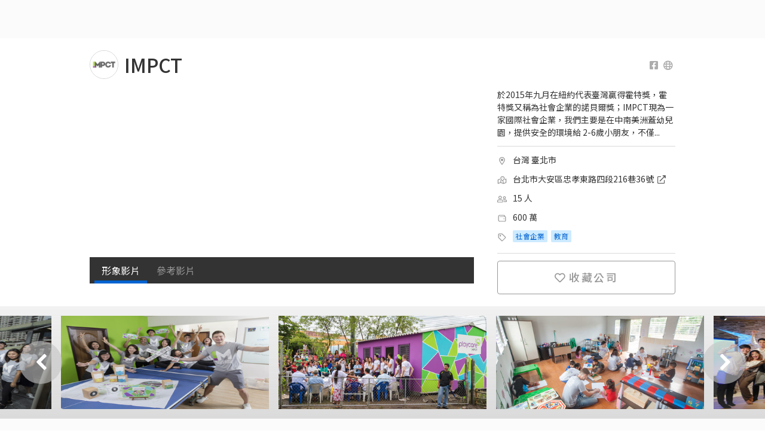

--- FILE ---
content_type: text/html; charset=utf-8
request_url: https://www.yourator.co/companies/IMPCT
body_size: 32323
content:
<!DOCTYPE html>
<html class="v2-5" lang="zh-TW">
<head>
    <title>IMPCT－最新職缺徵才中｜Yourator 新創・數位人才求職平台｜找工作、求職、徵才</title>

  <!-- meta tags -->
  <meta name="google-site-verification" content="sowWloLaH8OmQmZvOgQecI3zqPlgKr3BLTfZFn3GKZo">
  <meta property="fb:pages" content="1655017781444471">
  <meta http-equiv="content-language" content="zh-tw">
  <meta name="viewport" content="width=device-width, initial-scale=1">
  <meta name="keywords" content="新創, 徵才, 找工作, 求職, 招募, 數位轉型, 軟體, 科技, 網路, 外商, 職缺">
  <meta name="author" content="Yourator">
  <meta name="robots" content="all">
  <meta name="copyright" content="Copyright 2021 Yourator. All Rights Reserved.">



  <!-- fb og tags -->
  <meta property="fb:app_id" content="1511524352496185" />
  <meta content="IMPCT－最新職缺徵才中｜Yourator 新創・數位人才求職平台｜找工作、求職、徵才" property="og:title" />
  <meta content="Yourator 新創・數位人才求職平台" property="og:site_name" />
  <link rel="canonical" href="https://www.yourator.co/companies/IMPCT" />
  <meta content="https://www.yourator.co/companies/IMPCT" property="og:url" />
  <meta content="於2015年九月在紐約代表臺灣贏得霍特獎，霍特獎又稱為社會企業的諾貝爾獎；IMPCT現為一家國際社會企業，我們主要是在中南美洲蓋幼兒園，提供安全的環境給 2-6歲小朋友，不僅讓他們能夠受到教育，父母親同時也能安心的去工作，更加提升整體社區的經濟收入。 在2016年6月更開始一系列影響力產品，運..." name="description" />
  <meta content="於2015年九月在紐約代表臺灣贏得霍特獎，霍特獎又稱為社會企業的諾貝爾獎；IMPCT現為一家國際社會企業，我們主要是在中南美洲蓋幼兒園，提供安全的環境給 2-6歲小朋友，不僅讓他們能夠受到教育，父母親同時也能安心的去工作，更加提升整體社區的經濟收入。 在2016年6月更開始一系列影響力產品，運..." property="og:description" />
  <meta content="https://s3cdn.yourator.co/banners/banners/000/000/111/home/ea667fb035756e32832fab3cc8f401051ae38948.png" property="og:image" />
    <meta content="company" property="og:type" />

    
  <script src="https://assets.yourator.co/assets/sweetalert-247c9a9025e55eb8d70d474cbebc36cf0b037bd13e06a640efd1d322a2a16429.js" defer="defer"></script>
  <script src="https://assets.yourator.co/assets/slick-943554c500bdd16ff02d12ca1c96120a3ae4e404689276203a08a47a48cf9032.js" defer="defer"></script>
  <script src="https://assets.yourator.co/assets/lightbox-e304d0241f0a3929898e164f9d2a7fa7a669fa5044fa9f1a350efb7615585722.js" defer="defer"></script>



  <!-- favicon -->
  <link rel="icon" type="image/png" href="https://assets.yourator.co/assets/favicon-5923d2368e2b6dc1a4d3b0fe5bcc22f1690577d61b05aebc142491e2cc1a9bea.png" />
  <link rel="apple-touch-icon-precomposed" type="image/png" href="https://assets.yourator.co/assets/apple-touch-icon-120x120-precomposed-a53af986b6a11272a9ef933e9a54359284ec2aa59559464be9d4c5c91f8dab0e.png" />

  <meta name="csrf-param" content="authenticity_token" />
<meta name="csrf-token" content="Bb6pFDoHxsXbLn2fs6i5aLsL_qd_b5Ca0XVGDITffz7surwO2ebZSiIngeP43mVXDXNYB5ACtYx5QjFeJ2xyRg" />


  <link rel="preconnect" href="https://fonts.googleapis.com">
  <link rel="preconnect" href="https://fonts.gstatic.com" crossorigin>

  <!-- assets -->
  <link rel="stylesheet" href="https://assets.yourator.co/assets/application-d7937952b86fbc169a2cde0f3cfb78f07d0b9eb38d3706fd45cb1d4d3cec76a5.css" media="all" data-turbolinks-track="reload" />
  <script src="https://assets.yourator.co/assets/application-5e87bba5617dc00245eaa6597ad8c7dff41c10b60c7ba71e818b68a209b656b6.js" crossorigin="anonymous" data-turbolinks-track="reload"></script>
  <!-- GTM and GTM trigger -->
    <!-- Google Tag Manager -->
  <script>
    window.dataLayer = window.dataLayer || [];
    dataLayer.push({
      'user_id': null,
    });
  </script>
  <!-- Google Tag Manager trigger for Turbolinks -->
  <script type="text/javascript">
    $(document).on('turbolinks:load', function(){
      var url = window.location.href;

      dataLayer.push({
        'event': 'pageView',
        'virtualUrl': url
      });
    });
  </script>
  <!-- End Google Tag Manager trigger for Turbolinks -->
  <noscript><iframe src="//www.googletagmanager.com/ns.html?id=GTM-N2QJ8B"
  height="0" width="0" style="display:none;visibility:hidden"></iframe></noscript>
  <script>(function(w,d,s,l,i){w[l]=w[l]||[];w[l].push({'gtm.start':
  new Date().getTime(),event:'gtm.js'});var f=d.getElementsByTagName(s)[0],
  j=d.createElement(s),dl=l!='dataLayer'?'&l='+l:'';j.async=true;j.src=
  '//www.googletagmanager.com/gtm.js?id='+i+dl;f.parentNode.insertBefore(j,f);
  })(window,document,'script','dataLayer','GTM-N2QJ8B');</script>
  

  <style>
    [v-cloak] {
      display: none;
    }
  </style>
  <!-- vue helpers -->
  <script>
  // Avoid rails vue component register component duplicated.
  (function() {
    const fn = window.Vue.component;

    window.Vue.component = function(componentName) {
      if(!window.Vue.options.components[componentName]) {
        fn.apply(window.Vue, arguments);
      }
    }

    Vue.use({
      install: () => {
        const helpers = {
          methods: {

            tracking: (name, payload) => {
              if(!name) {
                return;
              }
              $.ajax({
                type: 'POST',
                url : '/api/v3/ec3',
                data: {
                  name: name,
                  payload: JSON.stringify(payload)
                },
                beforeSend: function(xhr){
                  xhr.setRequestHeader('X-CSRF-Token', $('meta[name="csrf-token"]').attr('content'));
                }
              }).done(function(data){
                // console.log('success')
              }).fail(function(){
                // console.log('failed')
              });
            }
          }
        }

        Vue.prototype.helpers = helpers
        Vue.helpers = helpers
      }
    })

    Vue.use({
      install: (Vue, options) => {
        const defaultEvent = function () {
          if (typeof Turbo !== 'undefined') {
            return 'turbo:visit';
          }

          return 'turbolinks:visit';
        }

        const handleVueDestruction = function (vue) {
          const event = vue.$options.destroyEvent || defaultEvent();

          document.addEventListener(event, function teardown() {
            vue.$destroy();
            document.removeEventListener(event, teardown);
          });
        }

        Vue.mixin({
          beforeMount: function() {
            if (this === this.$root && this.$el) {
              handleVueDestruction(this);

              // cache original element
              this.$cachedHTML = this.$el.outerHTML;

              // register root hook to restore original element on destroy
              this.$once('hook:destroyed', function() {
                if( this.$el.parentNode )
                  this.$el.outerHTML = this.$cachedHTML
              });
            }
          }
        })
      }
    })
    Vue.use(VueLazyload)
    Vue.use(VueObserveVisibility)
  }());
</script>

  <script>
    window.ymodals = {commands: []}
    window.yFlashMessages = {commands: []}
    window.versionTag = '261.0'

    window.onload = () => {
      window.appReady = true
    }

  </script>
  <script src="https://assets.yourator.co/packs/tailwind.0c56a08f3b5872a0.js" crossorigin="anonymous" data-turbolinks-track="reload" defer="defer"></script>
<script src="https://assets.yourator.co/packs/frontStageApp.c9a5774412b0337b.js" crossorigin="anonymous" data-turbolinks-track="reload" defer="defer"></script>
</head>

<body>
  <!-- login modal -->
  <div id="modals"></div>
  <div id="flash-messages"></div>
    <!-- navbar -->
    <template id="y-search-bar-template">
  <div class="search-bar-container">
    <div class="search-bar-title">關鍵字搜尋</div>
    <div
      :class="[{
        'y-search-bar': true,
        'icon-right': iconRight,
      }, className]">
      <input
        ref="search-input"
        type="search"
        v-model="term"
        :placeholder="placeholder"
        @blur="hideCompleteMenu"
        @keydown.enter="submitTerm(term)"
        @keyup.up="moveItem('previous')"
        @keyup.down="moveItem('next')"
        @focus="showSavedItems"
        @input="getCompleteItems"
      />
      <span
        v-if="clearAndSearch && term !== ''"
        class="search-bar-action clear-button"
        @click="cleanTerm(); cleanAutocompleteItems();">
        <svg xmlns="http://www.w3.org/2000/svg" width="20" height="20" viewBox="0 0 16 16" fill="none">
<path d="M9.18981 7.99909L11.8828 5.30609C12.0386 5.15034 12.0386 4.89759 11.8828 4.74159L11.2571 4.11584C11.1013 3.96009 10.8486 3.96009 10.6926 4.11584L7.99981 6.80909L5.30681 4.11609C5.15106 3.96034 4.89831 3.96034 4.74231 4.11609L4.11681 4.74159C3.96106 4.89734 3.96106 5.15009 4.11681 5.30609L6.80981 7.99909L4.11681 10.6921C3.96106 10.8478 3.96106 11.1006 4.11681 11.2566L4.74256 11.8823C4.89831 12.0381 5.15106 12.0381 5.30706 11.8823L7.99981 9.18909L10.6928 11.8821C10.8486 12.0378 11.1013 12.0378 11.2573 11.8821L11.8831 11.2563C12.0388 11.1006 12.0388 10.8478 11.8831 10.6918L9.18981 7.99909Z" fill="#979797"></path>
</svg>

      </span>
      <span
        class="search-bar-action">
        <span
          class="search-bar-action__icon search-bar-action__icon--border"
          @click="submitTerm(term)"
        >
          <i
            class="far fa-search"
            aria-hidden="true"></i>
        </span>
      </span>
      <div
        v-if="showCompleteMenu && ((term !== '' && autocompleteItems.length > 0) || (previousTerm === '' && savedItems.length > 0))"
        class="autocomplete-menu">
        <div v-if="autocompleteItems.length > 0">
          <div
            v-for="(item, index) in autocompleteItems"
            :key="item[itemValue]"
            :class="{
              'autocomplete-menu__item': true,
              'selected': currentItem - 1 === index
            }"
            @mousedown.prevent="submitTerm(item[itemValue])">
            <div v-html="getFormattedItem(item[itemText])"></div>
          </div>
        </div>
        <div v-else-if="previousTerm === '' && savedItems.length > 0">
          <div class="autocomplete-menu__description">{{savedItemsDescription}}</div>
          <div
            v-for="(item, index) in savedItems"
            :key="item[itemValue]"
            :class="{
              'autocomplete-menu__item': true,
              'selected': currentItem - 1 === index
            }"
            @mousedown.prevent="submitTerm(item[itemValue])">
            <div v-html="getFormattedItem(item[itemText])"></div>
          </div>
        </div>
      </div>
    </div>
  </div>
</template>

<script>
if (window.Vue) {
  Vue.component('y-search-bar', {
    template: '#y-search-bar-template',
    mixins: [Vue.helpers],
    model: {
      prop: 'term',
      event: 'input'
    },
    props: {
      className: {
        type: String,
        required: false,
        default () {
          return ''
        }
      },
      iconRight: {
        type: Boolean,
        required: false,
        default () {
          return false
        }
      },
      placeholderColor: {
        type: String,
        required: false,
        default () {
          return '#9B9B9B'
        }
      },
      placeholder: {
        type: String,
        required: false,
        default () {
          return '輸入關鍵字...'
        }
      },
      autocomplete: {
        type: Boolean,
        required: false,
        default () {
          return false
        }
      },
      autocompleteItems: {
        type: Array,
        required: false,
        default () {
          return []
        }
      },
      itemText: {
        type: String,
        required: false,
        default () {
          return 'name'
        }
      },
      itemValue: {
        type: String,
        required: false,
        default () {
          return 'name'
        }
      },
      term: {
        type: String,
        required: false,
        default () {
          return ''
        }
      },
      savedItemsDescription: {
        type: String,
        required: false,
        default () {
          return '近期搜尋紀錄'
        }
      },
      savedItems: {
        type: Array,
        required: false,
        default () {
          return []
        }
      },
      type: {
        type: String,
        required: false,
        default() {
          return 'global'
        }
      },
      clearAndSearch: {
        type: Boolean,
        default: false
      }
    },

    data: function() {
      return {
        previousTerm: '',
        idCount: 1,
        showCompleteMenu: false,
        currentItem: 0,
        cacheTerm: ''
      }
    },
    methods: {
      submitTerm (term) {
        if (term.trim() === '' || event.isComposing) return false

        this.$emit('submit', {
          type: 'term',
          id: this.idCount,
          name: term
        }, 'add')

        this.idCount++
        this.cleanTerm()
        this.cleanAutocompleteItems()
        this.hideCompleteMenu()
        this.$refs['search-input'].blur()
        this.tracking('search_site:search_term_submit', {term: term, type: this.type})
      },
      cleanTerm () {
        this.$emit('clear')
        this.term = ''
      },
      cleanAutocompleteItems () {
        this.autocompleteItems = []
      },
      hideCompleteMenu () {
        this.showCompleteMenu = false
      },
      showSavedItems () {
        this.showCompleteMenuHandler()
      },
      getCompleteItems () {
        this.$emit('input', this.term)
        if (!this.autocomplete) return false

        if (this.term !== this.previousTerm) {
          this.previousTerm = this.term
        }

        this.showCompleteMenuHandler()
      },
      showCompleteMenuHandler () {
        this.currentItem = 0
        this.showCompleteMenu = true
      },
      getFormattedItem (item) {
        let escapeTerm = this.escapeHtml(this.term)
        let escapeItem = this.escapeHtml(item)
        let charIndex = escapeItem.toLowerCase().indexOf(escapeTerm.toLowerCase())

        return (charIndex > -1 && escapeTerm.trim() !== '')
          ? (
            escapeItem.substring(0, charIndex) +
            `<span class="active">${escapeItem.substring(charIndex, charIndex + escapeTerm.length)}</span>` +
            escapeItem.substring(charIndex + escapeTerm.length)
          )
          : escapeItem
      },
      escapeHtml(unsafe) {
        return unsafe
          .replace(/&/g, "&amp;")
          .replace(/</g, "&lt;")
          .replace(/>/g, "&gt;")
          .replace(/"/g, "&quot;")
          .replace(/'/g, "&#039;")
      },
      getCompleteMenuItems() {
        if (this.term !== '' && this.autocompleteItems.length > 0) {
          return this.autocompleteItems
        }
        if (this.previousTerm === '' && this.savedItems.length > 0) {
          return this.savedItems
        }
        return []
      },
      moveItem (status) {
        // itemsCount plus 1 because of cacheTerm
        // cacheTerm is user's input
        const menuItems = this.getCompleteMenuItems()
        const itemsCount = menuItems.length + 1
        if (this.currentItem === 0) this.cacheTerm = this.term

        this.currentItem = status === 'previous'
          ? (this.currentItem + itemsCount - 1) % itemsCount
          : (this.currentItem + 1) % itemsCount

        this.term = this.currentItem === 0
          ? this.cacheTerm
          : menuItems[this.currentItem - 1][this.itemValue]
      },
      focus () {
        this.$refs['search-input'].focus()
      }
    }
  });
}
</script>


<div class="v2-5">
  <div data-turbolinks="false" class="no-print" id="Navbar-react-component-63b70bcf-92fc-4532-9e01-96b0e7037748"></div>
      <script type="application/json" class="js-react-on-rails-component" data-component-name="Navbar" data-dom-id="Navbar-react-component-63b70bcf-92fc-4532-9e01-96b0e7037748">{"isLogin":false,"isEnterprise":false,"isHalloweenSeason":false,"isXmasSeason":false,"logoTheme":null,"user":{"avatar":null,"managingPath":"","companyPageUrl":"","uid":null,"role":"normal"},"text":{"signUp":"註冊","logIn":"登入","publishJob":"刊登職缺","hrDashboard":"HR 管理","dashboard":"後台","companyInfoPage":"企業形象頁面","dashboardTutorial":"後台使用教學","searchbarPlaceholder":"搜尋全站"},"NAVBAR_DATA_LIST":[{"buttonProps":{"text":"找工作","url":"/jobs"},"panelList":[{"type":"list","title":"找工作","options":[{"text":"搜尋職缺","url":"/jobs"},{"text":"新創實習","url":"/jobs?position%5B%5D=intern"},{"text":"日系工作","url":"/events/JapanTalent"},{"text":"DEI 求職","url":"/events/DEI"},{"text":"歡迎新鮮人","url":"/events/fresh-graduate-jobs"}]},{"type":"list","title":"多元職缺","options":[{"text":"中高階職缺","url":"https://jobmenta.yourator.co/"},{"text":"AppWorks 職缺","url":"https://appworks.yourator.co/"},{"text":"餐飲業職缺","url":"https://ichef.yourator.co/"},{"text":"法律職缺","url":"https://jobboard.lawsnote.com/"}]},{"type":"image","url":"/events","title":"主題徵才","description":"依精選分類或產業探索新機會","showShadow":true}]},{"buttonProps":{"text":"找公司","url":"/companies"},"panelList":[{"type":"list","title":"找公司","options":[{"text":"搜尋企業","url":"/companies"},{"text":"新創團隊","url":"/companies?tag[]=%E6%96%B0%E5%89%B5"},{"text":"AI 團隊","url":"/companies?tag[]=AI"},{"text":"Yourator 企業專訪","url":"/articles?category%5B%5D=%E4%BA%BA%E7%89%A9%20%2F%20%E4%BC%81%E6%A5%AD%E5%B0%88%E8%A8%AA"},{"text":"企業網誌","url":"/company_blogs"}]},{"type":"image","url":"/companies","title":"搜尋全站企業","description":"懂人才的團隊都在這","showShadow":true}]},{"buttonProps":{"text":"履歷工具","url":"/resumes"},"panelList":[{"type":"list","title":"履歷工具","options":[{"text":"匯入既有履歷","url":"/resumes?action=import"},{"text":"AI 履歷小助理","url":"/resumes?action=generate"},{"text":"手動撰寫履歷","url":"/resumes?action=create"},{"text":"我的履歷列表","url":"/resumes"},{"text":"精選履歷範本","url":"/resume_examples/"},{"text":"履歷撰寫攻略","url":"/articles?tag[]=%E5%B1%A5%E6%AD%B7"}]},{"type":"image","url":"/resumes","title":"立即開始製作履歷","description":"已有履歷嗎？馬上匯入秒投遞"}]},{"buttonProps":{"text":"專欄","url":"/articles"},"panelList":[{"type":"list","title":"專欄","options":[{"text":"所有文章","url":"/articles"},{"text":"履歷 / 求職信","url":"/articles?category%5B%5D=%E5%B1%A5%E6%AD%B7%20%2F%20%E6%B1%82%E8%81%B7%E4%BF%A1%E6%92%B0%E5%AF%AB"},{"text":"面試","url":"/articles?category%5B%5D=%E9%9D%A2%E8%A9%A6%E6%8A%80%E5%B7%A7"},{"text":"求職攻略","url":"/articles?category%5B%5D=%E7%B6%9C%E5%90%88%E6%B1%82%E8%81%B7%E6%94%BB%E7%95%A5"},{"text":"職涯探索","url":"/articles?category%5B%5D=%E8%81%B7%E6%B6%AF%E8%A7%80%E9%BB%9E"},{"text":"人物專訪","url":"/articles?category%5B%5D=%E4%BA%BA%E7%89%A9%20%2F%20%E4%BC%81%E6%A5%AD%E5%B0%88%E8%A8%AA"},{"text":"日本求職攻略","url":"/articles?category%5B%5D=%E6%97%A5%E6%9C%AC%E6%B1%82%E8%81%B7%E6%94%BB%E7%95%A5"}]},{"type":"image","url":"https://linktr.ee/creatingourfuture","title":"職涯履行家 Podcast","description":"一起探索新的職涯機會，找到你的理想工作！","showShadow":true}]},{"buttonProps":{"text":"企業招募","url":"https://www.plans.yourator.co/"},"panelList":[{"type":"list","title":"企業招募","options":[{"text":"職缺刊登","url":"https://www.plans.yourator.co/"},{"text":"中高階獵才","url":"https://www.plans.yourator.co/jobmenta"},{"text":"招募管理工具","url":"https://www.teamdoor.io/"},{"text":"雇主品牌招募","url":"https://www.plans.yourator.co/branding"},{"text":"就業博覽會","url":"/articles/831"}]},{"type":"list","title":"招募白皮書","options":[{"text":"招募攻略","url":"/articles?category%5B%5D=%E4%BA%BA%E8%B3%87%E6%8B%9B%E5%8B%9F%E7%AD%96%E7%95%A5"},{"text":"人資工作趨勢","url":"/articles?category%5B%5D=%E4%BA%BA%E8%B3%87%E8%B6%A8%E5%8B%A2"}]},{"type":"image","url":"https://www.plans.yourator.co/jobmenta","title":"預約中高階獵才諮詢","description":"找到優質數位轉型人才","showShadow":true}]},{"buttonProps":{"text":"活動與社群","url":"https://www.facebook.com/yourator.co/"},"panelList":[{"type":"list","title":"精選活動","options":[{"text":"AI 職涯博覽會","url":"https://www.yourator.co/events/2026-Yourator-AI-careerfair?utm_campaign=social\u0026utm_medium=navbar\u0026utm_source=yourator"}]},{"type":"list","title":"關注我們","options":[{"text":"Facebook","url":"https://www.facebook.com/yourator.co/"},{"text":"Instagram","url":"https://www.instagram.com/yourator.co/"},{"text":"LINE OA","url":"https://lihi1.com/9VGCG/"},{"text":"Podcast","url":"https://linktr.ee/creatingourfuture"},{"text":"LinkedIn","url":"https://www.linkedin.com/company/13648933"},{"text":"線上 / 線下活動","url":"https://www.accupass.com/organizer/detail/1707121243422088571559"}]},{"type":"image","url":"https://www.instagram.com/yourator.co/","title":"Yourator 數位工作者充電站","description":"獨門求職祕技都在這","showShadow":true}]},{"buttonProps":{"text":"主題徵才","url":"/events"},"panelList":[{"type":"list","title":"主題徵才","options":[{"text":"MA 儲備幹部","url":"https://www.yourator.co/events/ma-program"},{"text":"AI / 人工智慧","url":"https://www.yourator.co/events/ai-jobs"},{"text":"實習職缺","url":"https://www.yourator.co/events/internship-jobs"},{"text":"科技業專區","url":"https://www.yourator.co/events/tech-industry"},{"text":"AI / 人工智慧","url":"https://www.yourator.co/events/ai-jobs"},{"text":"AI 職涯博覽會","url":"/careerfair"},{"text":"AI 實戰職涯營","url":"https://www.yourator.co/events/AIPractitionerProgram"}]},{"type":"list","title":"主題徵才","options":[{"text":"副業 / 接案","url":"https://www.yourator.co/events/slashie"},{"text":"軟體工程師","url":"https://www.yourator.co/events/software-engineer-jobs"},{"text":"產品 / 專案PM","url":"https://www.yourator.co/events/pm_jobs"},{"text":"UNEXT 博覽會","url":"https://www.yourator.co/events/UNEXTJOBFAIR"},{"text":"數位行銷","url":"https://www.yourator.co/events/marketing-jobs"},{"text":"新鮮人找工作","url":"https://www.yourator.co/events/fresh-graduate"},{"text":"FMCG","url":"https://www.yourator.co/events/fmcg-jobs"}]},{"type":"list","title":"精選活動","options":[{"text":"AI 職涯博覽會","url":"https://www.yourator.co/events/2026-Yourator-AI-careerfair?utm_campaign=events\u0026utm_medium=navbar\u0026utm_source=yourator"}]},{"type":"image_dynamic_block","blockKey":"navbar_events_promotion_card","title":""}]}],"hasUnreadNotification":false,"hasUnreadMessage":false,"resumeInformation":{"lastResumeId":null,"hasPublishedResume":null}}</script>
      

  <div class="main-navbar main-navbar--desktop no-print" data-turbolinks="false">
  </div>
  <div class="main-navbar main-navbar--mobile no-print" data-turbolinks="false">
    <div
  id="mobile-navbar"
  class="navigation">
  <span class="hamburger-menu"><span></span></span>

    <div class="nav-items">
      <a class="nav-item " href="/companies">找公司</a>
<a class="nav-item" href="/jobs">找工作</a>
<a class="nav-item intern-jobs" href="/jobs?position%5B%5D=intern">找實習</a>
<a class="nav-item " href="/resumes">製作履歷</a>
<a class="nav-item " href="/articles">職涯專欄</a>
<a class="nav-item" target="_blank" rel="noopener" href="https://jobmenta.yourator.co/">中高階獵才</a>
<a class="nav-item" href="/events">主題徵才</a>
<a class="nav-item" href="/events">主題徵才</a>

        <a class="nav-item nav-item--highlight" data-turbolinks="false" href="https://yourator.pse.is/SNS38">刊登職缺</a>
    </div>
  <div class="navbar-logo">
    <a href="/"><img src="https://assets.yourator.co/assets/yourator-logo-9602ab8e73042f3b83691ce4f7d774d4fac3b664f4ca31ac11a6dc098d7d104b.png" /></a>
  </div>
    <div
      class="flex nav-search flex-align-center mobile-navbar-search-btn"
      @click="toggleSearchBox">
      <svg xmlns="http://www.w3.org/2000/svg" width="24px" height="24px" viewBox="0 0 20 20" fill="currentColor" style="color: #6C6C6C;">
<path d="M17.8906 16.6531L14.0969 12.8594C14.025 12.7875 13.9313 12.75 13.8313 12.75H13.4187C14.4031 11.6094 15 10.125 15 8.5C15 4.90937 12.0906 2 8.5 2C4.90937 2 2 4.90937 2 8.5C2 12.0906 4.90937 15 8.5 15C10.125 15 11.6094 14.4031 12.75 13.4187V13.8313C12.75 13.9313 12.7906 14.025 12.8594 14.0969L16.6531 17.8906C16.8 18.0375 17.0375 18.0375 17.1844 17.8906L17.8906 17.1844C18.0375 17.0375 18.0375 16.8 17.8906 16.6531ZM8.5 13.5C5.7375 13.5 3.5 11.2625 3.5 8.5C3.5 5.7375 5.7375 3.5 8.5 3.5C11.2625 3.5 13.5 5.7375 13.5 8.5C13.5 11.2625 11.2625 13.5 8.5 13.5Z"></path>
</svg>

    </div>
  <div class="nav-profile">
      <div class="default-avatar unregistered">
        <svg xmlns="http://www.w3.org/2000/svg" width="24px" height="24px" viewBox="0 0 20 20" fill="#B2B2B2">
<path d="M10 0C4.47581 0 0 4.47581 0 10C0 15.5242 4.47581 20 10 20C15.5242 20 20 15.5242 20 10C20 4.47581 15.5242 0 10 0ZM10 3.87097C11.9597 3.87097 13.5484 5.45968 13.5484 7.41935C13.5484 9.37903 11.9597 10.9677 10 10.9677C8.04032 10.9677 6.45161 9.37903 6.45161 7.41935C6.45161 5.45968 8.04032 3.87097 10 3.87097ZM10 17.7419C7.63306 17.7419 5.5121 16.6694 4.09274 14.9919C4.85081 13.5645 6.33468 12.5806 8.06452 12.5806C8.16129 12.5806 8.25806 12.5968 8.35081 12.625C8.875 12.7944 9.42339 12.9032 10 12.9032C10.5766 12.9032 11.129 12.7944 11.6492 12.625C11.7419 12.5968 11.8387 12.5806 11.9355 12.5806C13.6653 12.5806 15.1492 13.5645 15.9073 14.9919C14.4879 16.6694 12.3669 17.7419 10 17.7419Z"></path>
</svg>

      </div>
  </div>
  <div class="profile-dropdown-block unregistered">
      <div class="profile-dropdown-item">
    <a href="#" class="login-btn button-secondary">登入</a>
  </div>
  <div class="profile-dropdown-item">
    <a href="#" id="signup-btn-mobile" class="signup-btn button-primary">註冊</a>
  </div>

  </div>
  <div class="nav-items-layer">&nbsp;</div>
  <mobile-navbar-search
    v-model="showSearchBox"></mobile-navbar-search>
</div>
  <div class="relative px-4 border-b">
  <nav class="flex gap-1 justify-between overflow-x-scroll hide-scrollbar" data-nav-container>
    <a class="flex gap-1 py-2 mx-1 items-center text-base text-[#6c6c6c] whitespace-nowrap secondary-navbar-item--has-bottom-line active " data-nav="intro" href="#">公司資訊
</a><a class="flex gap-1 py-2 mx-1 items-center text-base text-[#6c6c6c] whitespace-nowrap secondary-navbar-item--has-bottom-line " data-nav="welfare" href="#">公司福利
</a><a class="flex gap-1 py-2 mx-1 items-center text-base text-[#6c6c6c] whitespace-nowrap secondary-navbar-item--has-bottom-line " data-nav="current-jobs" href="#">目前職缺
</a>
  </nav>

  <!-- 左側滾動指示器 -->
  <div class="absolute border-b left-5 top-0 h-full w-8 bg-white opacity-0 from-white to-transparent pointer-events-none transition-opacity duration-300" data-scroll-indicator-left>
    <div class="flex items-center justify-center h-full">
      <svg xmlns="http://www.w3.org/2000/svg" width="20px" height="20px" viewBox="0 0 20 20" style="fill:#6c6c6c">
<path d="M13.227 16.8089L13.8457 16.1902C13.9921 16.0437 13.9921 15.8063 13.8457 15.6598L8.19884 9.99953L13.8457 4.33921C13.9921 4.19278 13.9921 3.95534 13.8457 3.80887L13.227 3.19015C13.0805 3.04371 12.8431 3.04371 12.6966 3.19015L6.15243 9.73437C6.00599 9.88081 6.00599 10.1182 6.15243 10.2647L12.6966 16.8089C12.8431 16.9553 13.0805 16.9553 13.227 16.8089Z"></path>
</svg>

    </div>
  </div>

  <!-- 右側滾動指示器 -->
  <div class="absolute border-b right-5 top-0 h-full w-8 bg-white opacity-0 from-white to-transparent pointer-events-none transition-opacity duration-300" data-scroll-indicator-right>
    <div class="flex items-center justify-center h-full">
      <svg xmlns="http://www.w3.org/2000/svg" width="20px" height="20px" viewBox="0 0 20 20" style="fill:#6c6c6c">
<path d="M6.77115 3.19042L6.15243 3.80911C6.00599 3.95554 6.00599 4.19298 6.15243 4.33945L11.7993 9.99976L6.15243 15.6601C6.00599 15.8065 6.00599 16.0439 6.15243 16.1904L6.77115 16.8091C6.91759 16.9556 7.15502 16.9556 7.30149 16.8091L13.8457 10.2649C13.9921 10.1185 13.9921 9.88107 13.8457 9.73461L7.30149 3.19042C7.15502 3.04395 6.91759 3.04395 6.77115 3.19042Z"></path>
</svg>

    </div>
  </div>
</div>

<script>
  $(document).ready(function() {
    // 計算 navbar 高度
    var navbarHeight = $(window).width() < 1085 ? 91 : 56;
    var activeNav = 0;
    var dataNavTargets = document.querySelectorAll('*[data-nav-target]');

    // 監聽滾動事件，自動更新 active 狀態
    var scrollHandler = _.throttle(function() {
      var scroll = window.pageYOffset;

      [].forEach.call(dataNavTargets, function(navTarget, i) {
        if (Math.floor($(navTarget).offset().top) <= (scroll + navbarHeight) && activeNav != i) {
          $("*[data-nav].active").removeClass('active');
          $("*[data-nav]").eq(i).addClass('active');
          activeNav = i;
        }
      })
    }, 500);
    $(window).scroll(scrollHandler);

    // 處理 data-nav 點擊事件，滾動到對應區塊
    $("*[data-nav]").unbind('click').click(function(e) {
      e.preventDefault();
      var target = $(e.target).attr('data-nav');

      // 如果點擊的是子元素（如 icon），往上找到帶有 data-nav 的父元素
      if (!target) {
        target = $(e.target).closest('*[data-nav]').attr('data-nav');
      }

      if (target) {
        var targetElement = $("*[data-nav-target=" + target + "]");
        if (targetElement.length) {
          $('html, body').animate({
            scrollTop: Math.ceil(targetElement.offset().top) - navbarHeight,
          }, 700);
        }
      }

      return false;
    });
  });

  // 水平滾動指示器（目前註解掉，未來如需啟用可以取消註解）
  document.addEventListener('DOMContentLoaded', () => {
    const container = document.querySelector('[data-nav-container]');
    const leftIndicator = document.querySelector('[data-scroll-indicator-left]');
    const rightIndicator = document.querySelector('[data-scroll-indicator-right]');

    if (!container || !leftIndicator || !rightIndicator) return;

    const updateScrollIndicators = () => {
      const needsScroll = container.scrollWidth > container.clientWidth;

      if (!needsScroll) {
        // 如果寬度夠，不需要滾動，隱藏所有箭頭
        leftIndicator.style.opacity = '0';
        rightIndicator.style.opacity = '0';
        return;
      }

      const isAtStart = container.scrollLeft === 0;
      const isAtEnd = container.scrollLeft >= (container.scrollWidth - container.clientWidth);

      // 只有完全沒有向右捲動時才顯示右邊的箭頭
      rightIndicator.style.opacity = isAtStart ? '1' : '0';

      // 只有在捲動到最右邊時才顯示左邊的箭頭
      leftIndicator.style.opacity = isAtEnd ? '1' : '0';
    };

    /* 目前剛好放得下，所以不需要滾動指示器
    // 初始檢查
    updateScrollIndicators();

    // 滾動時檢查
    container.addEventListener('scroll', updateScrollIndicators);

    // 視窗大小改變時重新檢查
    window.addEventListener('resize', updateScrollIndicators);
    */
  });
</script>


<template id="y-new-tag">
  <a
    :href="to"
    :target="target"
    class="y-new-tag"
    @click="$emit('click', $event)"
  >
    <slot></slot>
  </a>
</template>

<script>
if (window.Vue) {
  Vue.component('y-new-tag', {
    template: '#y-new-tag',
    props: {
      to: {
        type: String,
        default: '#'
      },
      target: {
        type: String,
        default: '_blank'
      }
    }
  });
}
</script>


<template
  id="mobile-navbar-search">
  <div
    :class="active && `active`"
    class="mobile-navbar-search">
    <div
      class="transition-height">
      <div
        class="mobile-navbar-search__container">
        <div>
          <y-search-bar
            ref="mobile-nav-search-bar"
            class-name="y-search-bar--enhanced"
            :icon-right="true"
            :placeholder="searchPlaceholder"
            type="homepage"
            clear-and-search
            @submit="updateKeyword"
            @input="updateAutocompleteItems"
            @clear="clearInput"></y-search-bar>
        </div>
        <div class="search-hints">
          <div
            v-if="trendKeywords.length > 0 && autocompleteItems.length === 0"
            class="search-hints__section">
            <p class="search-hints__section-title">熱門關鍵字</p>
            <div class="flex flex-row flex-wrap">
              <y-new-tag
                v-for="(keyword, index) in trendKeywords"
                :key="`keyword-tag-${index}`"
                :to="generateSearchLink(keyword)"
                target="_self">
                {{ keyword }}
              </y-new-tag>
            </div>
          </div>
          <div
            v-if="searchRecords.length >0 && autocompleteItems.length === 0"
            class="search-hints__section search-records-section">
            <p class="search-hints__section-title">近期搜尋紀錄</p>
            <ul>
              <li
                v-for="(record, index) in searchRecords"
                :key="`search-record-${index}`">
                <a
                  :href="generateSearchLink(record)">
                  {{ record }}
                </a>
              </li>
            </ul>
          </div>
          <div
            v-if="autocompleteItems.length > 0"
            class="search-hints__section autocomplete-section">
            <ul>
              <li
                v-for="(item, index) in autocompleteItems"
                :key="`autocomplete-item-${item.id}`">
                <a
                  v-html="getFormattedItem(item.name)"
                  :href="generateSearchLink(item.name)">
                </a>
              </li>
            </ul>
          </div>
        </div>
      </div>
    </div>
    <div
      class="overlay"
      @click="close">
    </div>
  </div>
</template>

<script>
if (window.Vue) {
  Vue.component('mobile-navbar-search', {
    template: '#mobile-navbar-search',
    model: {
      prop: 'active',
      event: 'change'
    },
    props: {
      active: Boolean
    },
    data: function() {
      return {
        term: '',
        searchPlaceholder: '請輸入關鍵字...',
        searchRecordsDescription: '近期搜尋紀錄',
        autocompleteItems: [],
        searchRecords: [],
        trendKeywords: ["接案","PM","大數據","新鮮人","日文","FMCG","遠端","Golang","AI"],
        searchTimer: null,
        previousRequest: null
      }
    },
    created () {
      const searchRecords = Cookies.get('search_records');
      this.searchRecords = searchRecords?.split(',').filter(cookie => cookie !== '[object Object]') || []
    },
    watch: {
      active: function (val) {
        if (val) {
          setTimeout(
            this.$refs['mobile-nav-search-bar'].focus,
            300
          )
          document.documentElement.classList.add('disabled-scroll')
        } else {
          document.documentElement.classList.remove('disabled-scroll')
        }
      }
    },
    methods: {
      updateAutocompleteItems: function(term) {
        this.term = term

        if (term.trim() === '') {
          this.autocompleteItems = []
          return false
        }

        if (this.searchTimer) clearTimeout(this.searchTimer)
        this.searchTimer = setTimeout(this.searchAutocompleteItems, 400)
      },
      searchAutocompleteItems: function () {
        if(this.term.trim() === '') return false

        let self = this
        this.currentRequest = $.ajax({
          type: 'GET',
          url : `/api/v3/search/search_hint?s=${encodeURIComponent(self.term)}&size=7`,
          beforeSend: function(xhr) {
            xhr.setRequestHeader('X-CSRF-Token', $('meta[name="csrf-token"]').attr('content'))
            if (self.previousRequest != null) {
              self.previousRequest.abort()
            }
          }
        }).done(function(data) {
          self.autocompleteItems = data.payload.tags.slice(0, 10)
        }).fail(function(res) {
          self.autocompleteItems = []
        }).always(function () {
          self.previousRequest = null
          self.searchTimer = null
        })

        return this.currentRequest
      },
      updateKeyword: function(data, action) {
        if (action !== 'add') return

        const keywordsSet = new Set([data.name, ...this.searchRecords])
        this.searchRecords = Array.from(keywordsSet).slice(0, 5)

        this.setRecordsToCookie()
        this.close()
        location.href = this.generateSearchLink(data.name)
      },
      setRecordsToCookie: function () {
        Cookies.set('search_records', this.searchRecords.join(','), { expires: 365 })
      },
      generateSearchLink: function(keyword) {
        return `/search?s=${keyword}`
      },
      close: function () {
        this.$emit('change', false)
      },
      getFormattedItem (item) {
        let escapeTerm = this.escapeHtml(this.term)
        let escapeItem = this.escapeHtml(item)
        let charIndex = escapeItem.toLowerCase().indexOf(escapeTerm.toLowerCase())

        return (charIndex > -1 && escapeTerm.trim() !== '')
          ? (
            escapeItem.substring(0, charIndex) +
            `<span class="active">${escapeItem.substring(charIndex, charIndex + escapeTerm.length)}</span>` +
            escapeItem.substring(charIndex + escapeTerm.length)
          )
          : escapeItem
      },
      escapeHtml(unsafe) {
        return unsafe
          .replace(/&/g, "&amp;")
          .replace(/</g, "&lt;")
          .replace(/>/g, "&gt;")
          .replace(/"/g, "&quot;")
          .replace(/'/g, "&#039;")
      },
      clearInput: function () {
        this.term = ''
        this.autocompleteItems = []
      }
    }
  })
}
</script>


<script>
if (window.Vue) {
  new Vue({
    el: '#mobile-navbar',
    data: function() {
      return {
        showSearchBox: false,
      }
    },
    methods: {
      toggleSearchBox () {
        this.showSearchBox = !this.showSearchBox
      },
    }
  })
}

  $('.hamburger-menu').click(function(e){
    $(this).toggleClass('active');
    $(".profile-dropdown-block").removeClass("active");
    $(".mobile-navbar-search").removeClass('active');
    const isActive =  $(this).hasClass("active");
    if (isActive) {
      $('html').addClass('disabled-scroll');
    } else {
      $('html').removeClass('disabled-scroll');
    }


    if ($(this).parents('.navigation').hasClass('alter-mode')) {
      $('.nav-items.alter-mode-nav-items').toggleClass('active');
    } else {
      $('.nav-items:not(.alter-mode-nav-items)').toggleClass('active')
    }

    e.stopPropagation();
  })

  $('.nav-items-layer').click(function (e) {

    if (e.currentTarget === e.target) {
      $('.hamburger-menu, .nav-items, .profile-dropdown-block, .mobile-navbar-search').removeClass('active');
      $('html').removeClass('disabled-scroll');
    }
  })

  $('.react-mobile-navbar').click(function(e) {
    $('.hamburger-menu, .nav-items, .profile-dropdown-block, .mobile-navbar-search').removeClass('active');
  })

  $('.mobile-navbar-search-btn').click(function(e) {
    $('.hamburger-menu, .nav-items, .profile-dropdown-block ').removeClass('active');
  })
</script>

  </div>
</div>
<script charset="utf-8">
  $(document).on('turbolinks:load', function run_after_load() {
    $('.nav-profile:not(.user-dashboard-navbar__profile)')
      .off('click')
      .on('click', function(e) {
        $(".profile-dropdown-block").toggleClass("active");

        const isActive =  $(".profile-dropdown-block").hasClass("active");
        $('.hamburger-menu, .nav-items, .mobile-navbar-search').removeClass('active');

        if (isActive) {
          $('html').addClass('disabled-scroll');
        } else {
          $('html').removeClass('disabled-scroll');
        }
      });


    $('.logout-btn')
      .off('click')
      .on('click', function(e) {
        // 處理 FB 使用者登出
        FB.getLoginStatus(function(response) {
          if(response.authResponse) {
            FB.logout();
          }
        });
      });

    $(".login-btn")
      .off('click')
      .on('click', function(e) {
        login({ eventSource: 'header_item' });
        e.preventDefault();
      });

    $(".signup-btn")
      .off('click')
      .on('click', function(e) {
        register({ eventSource: 'header_item' });
        e.preventDefault();
      });
  })

</script>



      <div id="PromotionToasterApp-react-component-692a9760-757b-468c-a03e-b5d6ad7ede32"></div>
      <script type="application/json" class="js-react-on-rails-component" data-component-name="PromotionToasterApp" data-dom-id="PromotionToasterApp-react-component-692a9760-757b-468c-a03e-b5d6ad7ede32">{"isLogin":false,"blockKey":"snack_bar"}</script>
      


    <!-- main -->
    <div class="shadow-navbar"></div>
    <div class="main container-fluid">
      <template id="y-job-card">
  <y-new-card
    class="y-job-card flex flex-column relative"
    @click="clickHandler"
    v-observe-visibility="{
                callback: (isVisible, entry) => visibilityChanged(isVisible, entry),
                throttle: 500,
                intersection: {
                  threshold: 0.5
                }
              }"
    >
    <div
      class="flex flex-row align-center y-job-card__header">
      <a
        v-if="!hideCompany"
        :href="getCompanyPageLink"
        target="_blank"
        class="y-job-card__logo z-1">
        <y-avatar
          v-lazy-container="{ selector: 'img', loading: 'https://assets.yourator.co/assets/logo-loading-f8c96d2a31744480fc49ab79a7da1a5af22f2c560d2f608c87efbe1eaa92263c.svg', error: 'https://assets.yourator.co/assets/default-logo-d9d3cf8812c11899ebdfce4ceb27b31b56e1c74ad53572345763faa8d423f105.png' }">
          <img :data-src="job.company.logo" >
        </y-avatar>
      </a>
      <div
        class="y-job-card__title">
        <y-new-card-title>
          {{ job.name }}
        </y-new-card-title>
        <a
          v-if="!hideCompany"
          :href="getCompanyPageLink"
          target="_blank"
          class='flex flex-nowrap items-center gap-0.5 relative z-1'
        >
          <y-new-card-subtitle
            class="flex-initial truncate"
          >
            {{ job.company.brand }}
          </y-new-card-subtitle>
          <div
            v-if="job?.company?.badges?.includes('verified')"
            class='flex-none'
            data-toggle="tooltip"
            data-placement="bottom"
            data-container="body"
            title="Yourator 認證企業"
          >
            <svg xmlns="http://www.w3.org/2000/svg" width="14px" height="14px" viewBox="0 0 18 18" fill="none">
<circle cx="9" cy="9" r="8" fill="white"></circle>
<path fill-rule="evenodd" clip-rule="evenodd" d="M6.93156 2.0469C7.92857 0.651033 10.0032 0.651033 11.0002 2.0469L11.159 2.26913C11.3344 2.51479 11.6291 2.64633 11.9291 2.613L12.6366 2.53438C14.2289 2.35747 15.5743 3.70289 15.3974 5.29518L15.3188 6.00269C15.2855 6.30273 15.417 6.59735 15.6627 6.77283L15.8849 6.93156C17.2807 7.92857 17.2807 10.0032 15.8849 11.0002L15.6627 11.159C15.417 11.3344 15.2855 11.6291 15.3188 11.9291L15.3974 12.6366C15.5743 14.2289 14.2289 15.5743 12.6366 15.3974L11.9291 15.3188C11.6291 15.2855 11.3344 15.417 11.159 15.6627L11.0002 15.8849C10.0032 17.2807 7.92865 17.2807 6.93156 15.8849L6.77283 15.6627C6.59735 15.417 6.30273 15.2855 6.00268 15.3188L5.29518 15.3974C3.70289 15.5743 2.35747 14.2289 2.53438 12.6366L2.613 11.9291C2.64633 11.6291 2.51479 11.3344 2.26913 11.159L2.0469 11.0002C0.651033 10.0032 0.651033 7.92865 2.0469 6.93156L2.26913 6.77283C2.51479 6.59735 2.64633 6.30273 2.613 6.00268L2.53438 5.29518C2.35747 3.70289 3.70289 2.35747 5.29518 2.53438L6.00269 2.613C6.30273 2.64633 6.59735 2.51479 6.77283 2.26913L6.93156 2.0469ZM12.0552 6.70998C12.3806 7.03542 12.3806 7.56307 12.0552 7.88848L8.87273 11.0709C8.46398 11.4797 7.80115 11.4797 7.3924 11.0709L5.87664 9.55515C5.55121 9.22973 5.55121 8.70207 5.87664 8.37665C6.20208 8.05123 6.72972 8.05123 7.05516 8.37665L8.13257 9.45407L10.8767 6.70998C11.2021 6.38454 11.7297 6.38454 12.0552 6.70998Z" fill="#2294E7" stroke="white"></path>
</svg>

          </div>
        </a>
      </div>
    </div>
    <div
      v-if="!hideDescription"
      class="y-job-card__description">
      <y-new-card-description v-html="job.content">
      </y-new-card-description>
    </div>
    <div class="flex flex-item">
      <div class="y-job-card__info">
        <y-new-card-footer>
          <svg xmlns="http://www.w3.org/2000/svg" width="16px" height="16px" viewBox="0 0 16 16" fill="none">
<path d="M9.40078 4.74961C9.40078 4.41711 9.13328 4.14961 8.80078 4.14961C8.46828 4.14961 8.20078 4.41711 8.20078 4.74961C8.20078 5.07961 8.46828 5.34961 8.80078 5.34961C9.13328 5.34961 9.40078 5.07961 9.40078 4.74961ZM8.80078 10.3996C8.92578 10.3996 9.05078 10.3496 9.13828 10.2471C10.0208 9.24711 12.3208 6.49461 12.3208 4.98211C12.3208 3.11461 10.7458 1.59961 8.80078 1.59961C6.85578 1.59961 5.28078 3.11461 5.28078 4.98211C5.28078 6.49211 7.58078 9.24711 8.46328 10.2471C8.55078 10.3496 8.67578 10.3996 8.80078 10.3996ZM8.80078 2.79961C10.0808 2.79961 11.1208 3.77961 11.1208 4.98211C11.1208 5.51711 10.3258 6.95961 8.80078 8.79711C7.27578 6.95961 6.48078 5.51711 6.48078 4.98211C6.48078 3.77961 7.52078 2.79961 8.80078 2.79961ZM14.8008 5.59961C14.7508 5.59961 14.7008 5.60961 14.6508 5.62961L12.8133 6.30961C12.6083 6.81961 12.3083 7.35961 11.9583 7.90461L14.0008 7.14961V11.9746L10.8008 13.0871V9.50711C10.4583 9.93961 10.1033 10.3646 9.73828 10.7771C9.69578 10.8246 9.64828 10.8646 9.60078 10.9046V12.9396L6.40078 11.8096V8.98461C5.94828 8.38211 5.53078 7.76461 5.20078 7.16461V11.6696L5.18578 11.6746L2.00078 12.8496V8.02461L5.09078 6.94961C4.89078 6.56461 4.73828 6.19211 4.63328 5.83711L1.30328 6.99961C1.00078 7.11961 0.800781 7.41461 0.800781 7.74211V13.9996C0.800781 14.2296 0.988281 14.3996 1.20078 14.3996C1.25078 14.3996 1.30078 14.3896 1.35078 14.3696L5.60078 12.7996L9.90078 14.3171C10.2258 14.4246 10.5758 14.4271 10.9008 14.3221L14.6983 12.9996C15.0033 12.8771 15.2008 12.5846 15.2008 12.2571V5.99961C15.2008 5.76961 15.0133 5.59961 14.8008 5.59961Z" fill="#979797"></path>
</svg>

          <a
            :href="getJobSearchPageLink('area', job.city.code)"
            target="_blank"
            class="z-1"
          >
            {{ getLocation }}
          </a>
        </y-new-card-footer>
        <y-new-card-footer>
          <svg xmlns="http://www.w3.org/2000/svg" width="16px" height="16px" viewBox="0 0 20 20" fill="none">
<path d="M14 12.5C12.7312 12.5 12.5125 12.4531 11.7437 12.7125C11.1969 12.8969 10.6094 13 10 13C9.39062 13 8.80312 12.8969 8.25625 12.7125C7.4875 12.4531 7.27187 12.5 6 12.5C3.79063 12.5 2 14.2906 2 16.5V17C2 17.5531 2.44687 18 3 18H17C17.5531 18 18 17.5531 18 17V16.5C18 14.2906 16.2094 12.5 14 12.5ZM16.5 16.5H3.5C3.5 15.8313 3.75938 15.2031 4.23125 14.7312C4.70312 14.2594 5.33125 14 6 14C7.28438 14 7.28125 13.9656 7.775 14.1313C8.49375 14.375 9.24375 14.5 10 14.5C10.7563 14.5 11.5063 14.375 12.225 14.1313C12.7188 13.9625 12.7156 14 14 14C15.3781 14 16.5 15.1219 16.5 16.5ZM10 12C12.7625 12 15 9.7625 15 7C15 4.2375 12.7625 2 10 2C7.2375 2 5 4.2375 5 7C5 9.7625 7.2375 12 10 12ZM10 3.5C11.9312 3.5 13.5 5.06875 13.5 7C13.5 8.93125 11.9312 10.5 10 10.5C8.06875 10.5 6.5 8.93125 6.5 7C6.5 5.06875 8.06875 3.5 10 3.5Z" fill="black"></path>
</svg>

          <span>{{ job.salary }}</span>
        </y-new-card-footer>
        <y-new-card-footer>
          <svg xmlns="http://www.w3.org/2000/svg" width="16px" height="16px" viewBox="0 0 20 20" fill="#6C6C6C">
<path d="M7 6.625V5.375C7 5.16875 7.16875 5 7.375 5H8.625C8.83125 5 9 5.16875 9 5.375V6.625C9 6.83125 8.83125 7 8.625 7H7.375C7.16875 7 7 6.83125 7 6.625ZM11.375 7H12.625C12.8313 7 13 6.83125 13 6.625V5.375C13 5.16875 12.8313 5 12.625 5H11.375C11.1687 5 11 5.16875 11 5.375V6.625C11 6.83125 11.1687 7 11.375 7ZM7.375 10H8.625C8.83125 10 9 9.83125 9 9.625V8.375C9 8.16875 8.83125 8 8.625 8H7.375C7.16875 8 7 8.16875 7 8.375V9.625C7 9.83125 7.16875 10 7.375 10ZM11.375 10H12.625C12.8313 10 13 9.83125 13 9.625V8.375C13 8.16875 12.8313 8 12.625 8H11.375C11.1687 8 11 8.16875 11 8.375V9.625C11 9.83125 11.1687 10 11.375 10ZM9 12.625V11.375C9 11.1687 8.83125 11 8.625 11H7.375C7.16875 11 7 11.1687 7 11.375V12.625C7 12.8313 7.16875 13 7.375 13H8.625C8.83125 13 9 12.8313 9 12.625ZM11.375 13H12.625C12.8313 13 13 12.8313 13 12.625V11.375C13 11.1687 12.8313 11 12.625 11H11.375C11.1687 11 11 11.1687 11 11.375V12.625C11 12.8313 11.1687 13 11.375 13ZM17 16.875V18H3V16.875C3 16.6687 3.16875 16.5 3.375 16.5H3.98438V2.75C3.98438 2.33437 4.31875 2 4.73438 2H15.2656C15.6812 2 16.0156 2.33437 16.0156 2.75V16.5H16.625C16.8313 16.5 17 16.6687 17 16.875ZM5.48438 16.4688H9V14.375C9 14.1687 9.16875 14 9.375 14H10.625C10.8313 14 11 14.1687 11 14.375V16.4688H14.5156V3.53125L5.5 3.5L5.48438 16.4688Z"></path>
</svg>

          <a
            :href="getJobSearchPageLink('category', job.category.name)"
            target="_blank"
            class="z-1"
          >
            {{ job.category.name }}
          </a>
        </y-new-card-footer>
        <y-new-card-footer
          v-if="!hideTags && job.tags.length">
          <svg xmlns="http://www.w3.org/2000/svg" width="16px" height="16px" viewBox="0 0 16 16" fill="none">
<path d="M14.0481 7.24813L8.75108 1.95108C8.52604 1.72604 8.22082 1.59961 7.90256 1.59961H2.79961C2.13686 1.59961 1.59961 2.13686 1.59961 2.79961V7.90256C1.59961 8.06015 1.63065 8.21619 1.69095 8.36178C1.75126 8.50737 1.83965 8.63966 1.95108 8.75108L7.24813 14.0481C7.71676 14.5168 8.47656 14.5168 8.94518 14.0481L14.0481 8.94518C14.5168 8.47656 14.5168 7.71676 14.0481 7.24813ZM8.09676 13.1995L2.79961 7.90256V2.79961H7.90256L13.1996 8.09666L8.09676 13.1995ZM6.39961 5.19961C6.39961 5.86236 5.86236 6.39961 5.19961 6.39961C4.53686 6.39961 3.99961 5.86236 3.99961 5.19961C3.99961 4.53686 4.53686 3.99961 5.19961 3.99961C5.86236 3.99961 6.39961 4.53686 6.39961 5.19961Z" fill="#979797"></path>
</svg>

          <div class="y-new-tags">
            <y-new-tag
              v-for="tag in job.tags"
              :key="`job-tag-${tag.id}`"
              :to="getJobSearchPageLink('term', tag.name)"
              rel="nofollow"
              class="relative z-1"
            >
              {{ tag.name }}
            </y-new-tag>
          </div>
        </y-new-card-footer>
      </div>
      <y-new-card-fab
        v-if="!hideFavoriteButton">
        <y-favorite-button
          :active="job.isFollowing"
          :follow-id="job.id"
          follow-type="jobs"
          class="relative z-1"
        >
        </y-favorite-button>
      </y-new-card-fab>
    </div>
    <a
      :href="getJobPageLink"
      target="_blank"
      class="absolute z-0 w-full h-full inset-0"
    >
  </y-new-card>
</template>

<template id="y-new-card">
  <component
    :is="element"
    :href="to"
    :target="to && target"
    :class="classes"
    v-on:click="$emit('click', $event)">
    <slot></slot>
  </component>
</template>

<script>
 (function () {
    Vue.component('y-new-card', {
      template: '#y-new-card',
      props: {
        to: {
          type: String,
          default: undefined
        },
        target: {
          type: String,
          default: '_blank'
        },
        shadow: {
          type: Boolean,
          default: true
        }
      },
      data: function() {
        return {
        }
      },
      computed: {
        element: function () {
          return this.to ? 'a' : 'div'
        },
        classes: function () {
          return {
            'y-new-card': true,
            'y-new-card--shadow': this.shadow
          }
        }
      },
      methods: {
      }
    })

    const createSimpleElement = function (className, el = 'div', name = null) {
      return Vue.extend({
        name: name || className.replace(/__/g, '-'),
        functional: true,
        render (h, { data, children }) {
          data.staticClass = (`${className} ${data.staticClass || ''}`).trim()

          return h(el, data, children)
        }
      })
    }

    const subElements = {
      'y-new-card-title': createSimpleElement('y-new-card__title'),
      'y-new-card-subtitle': createSimpleElement('y-new-card__subtitle'),
      'y-new-card-description': createSimpleElement('y-new-card__description'),
      'y-new-card-footer': createSimpleElement('y-new-card__footer'),
      'y-new-card-fab': createSimpleElement('y-new-card__fab')
    }

    for(let component in subElements) {
      Vue.component(
        component,
        subElements[component]
      )
    }
 })()
</script>

<template id="y-new-tag">
  <a
    :href="to"
    :target="target"
    class="y-new-tag"
    @click="$emit('click', $event)"
  >
    <slot></slot>
  </a>
</template>

<script>
if (window.Vue) {
  Vue.component('y-new-tag', {
    template: '#y-new-tag',
    props: {
      to: {
        type: String,
        default: '#'
      },
      target: {
        type: String,
        default: '_blank'
      }
    }
  });
}
</script>

<template id="y-avatar">
  <div
    class="y-avatar"
    :style="styles">
    <slot></slot>
  </div>
</template>

<script>
  Vue.component('y-avatar', {
    template: '#y-avatar',
    props: {
      size: {
        type: [Number, String],
        default: 40
      },
      color: {
        type: String,
        default: 'transparent'
      }
    },
    data: function() {
      return {
      }
    },
    computed: {
      styles: function () {
        return {
          height: this.convertToUnit(this.size),
          width: this.convertToUnit(this.size),
          minWidth: this.convertToUnit(this.size),
          background: this.color
        }
      }
    },
    methods: {
      convertToUnit: function (value) {
        if (value == null || value === '') {
          return undefined
        } else if (isNaN(+value)) {
          return String(value)
        } else {
          return `${Number(value)}px`
        }
      }
    }
  })
</script>
<template id="y-favorite-button">
  <y-button
    :follow-id="followId"
    :follow-type="followType"
    :follow-status="active"
    fab
    :class="classes">
    <svg xmlns="http://www.w3.org/2000/svg" width="20" height="20" viewBox="0 0 20 20" fill="#fff">
<path d="M16.325 4.00908C14.5188 2.49033 11.7281 2.71846 10 4.47783C8.27188 2.71846 5.48125 2.48721 3.675 4.00908C1.325 5.98721 1.66875 9.21221 3.34375 10.9216L8.825 16.506C9.1375 16.8247 9.55625 17.0028 10 17.0028C10.4469 17.0028 10.8625 16.8278 11.175 16.5091L16.6563 10.9247C18.3281 9.21533 18.6781 5.99033 16.325 4.00908ZM15.5875 9.86846L10.1063 15.4528C10.0313 15.5278 9.96875 15.5278 9.89375 15.4528L4.4125 9.86846C3.27188 8.70596 3.04063 6.50596 4.64063 5.15908C5.85625 4.13721 7.73125 4.29033 8.90625 5.48721L10 6.60283L11.0938 5.48721C12.275 4.28408 14.15 4.13721 15.3594 5.15596C16.9563 6.50283 16.7188 8.71533 15.5875 9.86846Z"></path>
</svg>

  </y-button>
</template>

<template id="y-button">
  <component
    :is="element"
    :href="to"
    :target="to && target"
    :style="styles"
    :class="classes"
    @click="click">
    <span class="y-button__content">
      <slot></slot>
    </span>
  </component>
</template>

<script>
  Vue.component('y-button', {
    template: '#y-button',
    props: {
      to: {
        type: String,
        default: undefined
      },
      target: {
        type: String,
        default: undefined
      },
      color: {
        type: String,
        default: ''
      },
      raised: {
        type: Boolean,
        default: false
      },
      fab: {
        type: Boolean,
        default: false
      },
      outline: {
        type: Boolean,
        default: false
      },
      fullWidth: {
        type: Boolean,
        default: false
      },
      active: {
        type: Boolean,
        default: false
      }
    },
    data: function() {
      return {
      }
    },
    computed: {
      element: function () {
        return this.to ? 'a' : 'button'
      },
      classes: function () {
        return {
          'y-button': true,
          'y-button--default': !this.raised && !this.fab && !this.outline,
          'y-button--raised': this.raised,
          'y-button--fab': this.fab,
          'y-button--active': this.active,
          'y-button--outline': this.outline,
          'y-button--full-width': this.fullWidth,
          [this.color]: !this.customColor
        }
      },
      styles: function () {
        return {
          backgroundColor: this.customColor && this.color
        }
      },
      customColor: function () {
        return ['primary', 'success', 'error'].findIndex(c => c === this.color) === -1
      }
    },
    methods: {
      click: function (e) {
        this.$emit('click', e)
      }
    }
  });
</script>

<script>
  Vue.component('y-favorite-button', {
    template: '#y-favorite-button',
    props: {
      active: {
        type: Boolean,
        required: true
      },
      followId: {
        type: [Number, String],
        required: true
      },
      followType: {
        type: String,
        required: true
      }
    },
    computed: {
      classes: function () {
        return {
          'y-favorite-button': true,
          'active': this.active
        }
      }
    }
  })
</script>


<script>
  Vue.component('y-job-card', {
    template: '#y-job-card',
    mixins: [Vue.helpers],
    props: {
      job: {
        type: Object,
        required: true,
        default: function () {
          return {
            id: 0,
            name: '',
            content: '',
            salary: 'NT$ 0 - 0 (月薪)',
            country: {
              code: 'TW',
              name: '台灣'
            },
            city: {
              code: 'TPE',
              name: '台北市'
            },
            category: {
              id: 0,
              name: ''
            },
            tags: [
              {
                id: 0,
                name: ''
              }
            ],
            company: {
              id: 0,
              brand: '',
              enName: '',
              logo: '',
              badges: [],
            },
            isFollowing: false
          }
        }
      },
      jobLink: {
        type: String,
        default: ''
      },
      hideDescription: {
        type: Boolean,
        default: false
      },
      hideTags: {
        type: Boolean,
        default: false
      },
      hideFavoriteButton: {
        type: Boolean,
        default: false
      },
      hideCompany: {
        type: Boolean,
        default: false
      },
      source: {
        type: String,
        default: ''
      },
      viewed: false,
      reference: {
        type: Object,
      },
      index: {
        type: Number
      }
    },
    data: function() {
      return {
      }
    },
    mounted: function () {
      setUpFollowBtns();
    },
    computed: {
      getLocation: function () {
        return `${this.job.country.name} ${this.job.city.name}`
      },
      getCompanyPageLink: function () {
        const base = '/companies'
        return `${base}/${this.job.company.enName}`
      },
      getJobPageLink: function () {
        return this.jobLink || `${this.getCompanyPageLink}/jobs/${this.job.id}`
      },
      trackingContext: function () {

        let result = {
          job_id: this.job.id,
          company_id: this.job.company.id,
          source: this.source,
          index: this.index
        }

        if (this.reference) {
          result.reference = this.reference
        }


        return result
      }
    },
    methods: {
      clickHandler (e) {
        this.tracking('job:click', this.trackingContext)
        this.$emit('click', e)
      },
      visibilityChanged: function(isVisible, entry) {
        if(isVisible && !this.viewed) {
          this.viewed = true;
          this.tracking('job:view', this.trackingContext)
        }
      },
      getJobSearchPageLink: function (type = null, value = null) {
        const base = '/jobs'

        if (type && value && type === 'area') {
          const area = this.job.country.code !== 'TW' ? 'oversea' : value
          return `${base}?${type}[]=${area}`
        } else if (type && value) {
          return `${base}?${type}[]=${value}`
        } else {
          return base
        }
      }
    }
  })
</script>



<section data-nav-target="intro" class="basic-info row">
  <div class="container">
    <div class="row">
      <div class="col-md-12">
        <div class="basic-info__title flex justify-between items-center">
          <div
            id="company-info"
            class="flex flex-row flex-nowrap items-center min-w-0"
          >
            <img alt="IMPCT" class="basic-info__logo flex-none" onerror="this.src=&#39;https://assets.yourator.co/assets/default-logo-d9d3cf8812c11899ebdfce4ceb27b31b56e1c74ad53572345763faa8d423f105.png&#39;;" src="https://s3cdn.yourator.co/companies/logos/000/000/083/thumb/9708b8d657ac7038d94b5bf1731ebe1e79ac4e6b.png" />
            <h1 class='flex-initial truncate'>IMPCT</h1>
            <div class='flex-none ml-1'>
              <div class="company-badges">
</div>

            </div>
          </div>
          <div class="pl-4 gap-2 hidden normal:!flex">
              <a target="_blank" rel="nofollow" class="text-accent-darker-color/[.8] hover:text-accent-darkest-color active:text-accent-darker-color w-1/6 normal:w-6 h-6 text-general text-center" href="https://www.facebook.com/forthefuturetw/">
                <i class="fab fa-facebook-square"></i>
</a>              <a target="_blank" rel="nofollow" class="text-accent-darker-color/[.8] hover:text-accent-darkest-color active:text-accent-darker-color w-1/6 normal:w-6 h-6 text-general text-center" href="http://forthefuture.co/">
                <i class="far fa-globe"></i>
</a>          </div>
        </div>
      </div>

      <div class="col-md-8">
        <div class="company__media">
            <iframe src="https://www.youtube.com/embed/ZTdpTY6uZ_U?loop=1&amp;playlist=ZTdpTY6uZ_U&amp;rel=0" frameborder="0" allowfullscreen allow="accelerometer; clipboard-write; encrypted-media; gyroscope; picture-in-picture" loading="lazy"></iframe>

            <div class="media__actions">
                <div class="media__action active" video-link="https://www.youtube.com/embed/ZTdpTY6uZ_U?loop=1&amp;playlist=ZTdpTY6uZ_U&amp;rel=0">形象影片</div>

              <div class="media__action" video-link="https://www.youtube.com/embed/https://youtu.be/Fh8wsEWesdA?loop=1&amp;playlist=https://youtu.be/Fh8wsEWesdA&amp;rel=0">參考影片</div>
            </div>

            <script>
              $(document).ready(function(){
                $('.media__actions .media__action').click(function(e){
                  var link = $(this).attr('video-link');
                  $('.company__media').children().first().remove();

                  $('.company__media').prepend([
                    '<iframe src="' + link + '"',
                    '        frameborder="0"',
                    '        allowfullscreen',
                    'allow="accelerometer; clipboard-write; encrypted-media; gyroscope; picture-in-picture">',
                    '</iframe>'
                  ].join(''));

                  $('.media__actions .media__action').removeClass('active');
                  $(this).addClass('active');
                });
              });
            </script>
        </div>
      </div>

      <div class="col-md-4 flex flex-column has-video">
        <p class="basic-info__description has-video">
            於2015年九月在紐約代表臺灣贏得霍特獎，霍特獎又稱為社會企業的諾貝爾獎；IMPCT現為一家國際社會企業，我們主要是在中南美洲蓋幼兒園，提供安全的環境給 2-6歲小朋友，不僅...
        </p>
        <div class="basic-info__icons flex-item has-video">
            <div class="basic-info__icon basic-info__icon--location">
            <svg xmlns="http://www.w3.org/2000/svg" width="16" height="16" viewBox="0 0 16 16" fill="none">
<path d="M7.99922 1.59961C5.34679 1.59961 3.19922 3.74996 3.19922 6.39961C3.19922 8.17753 3.79899 8.73313 6.98099 13.8352C7.45062 14.5882 8.54834 14.5873 9.01742 13.8352C12.2011 8.73046 12.7992 8.17718 12.7992 6.39961C12.7992 3.74718 10.6489 1.59961 7.99922 1.59961ZM7.99922 13.1996C4.81362 8.09176 4.39922 7.76931 4.39922 6.39961C4.39922 4.41138 6.01099 2.79961 7.99922 2.79961C9.98744 2.79961 11.5992 4.41138 11.5992 6.39961C11.5992 7.76343 11.2201 8.03523 7.99922 13.1996ZM5.99922 6.39961C5.99922 5.29503 6.89464 4.39961 7.99922 4.39961C9.10379 4.39961 9.99922 5.29503 9.99922 6.39961C9.99922 7.50418 9.10379 8.39961 7.99922 8.39961C6.89464 8.39961 5.99922 7.50418 5.99922 6.39961Z" fill="#979797"></path>
</svg>

              <p class="basic-info__address inline-flex flex-wrap">
                <a href="/companies?area%5B%5D=TPE">台灣 臺北市</a>
              </p>
            </div>

              <div class="basic-info__icon basic-info__icon--location">
                <svg xmlns="http://www.w3.org/2000/svg" width="16" height="16" viewBox="0 0 16 16" fill="none">
<path d="M9.40078 4.74961C9.40078 4.41711 9.13328 4.14961 8.80078 4.14961C8.46828 4.14961 8.20078 4.41711 8.20078 4.74961C8.20078 5.07961 8.46828 5.34961 8.80078 5.34961C9.13328 5.34961 9.40078 5.07961 9.40078 4.74961ZM8.80078 10.3996C8.92578 10.3996 9.05078 10.3496 9.13828 10.2471C10.0208 9.24711 12.3208 6.49461 12.3208 4.98211C12.3208 3.11461 10.7458 1.59961 8.80078 1.59961C6.85578 1.59961 5.28078 3.11461 5.28078 4.98211C5.28078 6.49211 7.58078 9.24711 8.46328 10.2471C8.55078 10.3496 8.67578 10.3996 8.80078 10.3996ZM8.80078 2.79961C10.0808 2.79961 11.1208 3.77961 11.1208 4.98211C11.1208 5.51711 10.3258 6.95961 8.80078 8.79711C7.27578 6.95961 6.48078 5.51711 6.48078 4.98211C6.48078 3.77961 7.52078 2.79961 8.80078 2.79961ZM14.8008 5.59961C14.7508 5.59961 14.7008 5.60961 14.6508 5.62961L12.8133 6.30961C12.6083 6.81961 12.3083 7.35961 11.9583 7.90461L14.0008 7.14961V11.9746L10.8008 13.0871V9.50711C10.4583 9.93961 10.1033 10.3646 9.73828 10.7771C9.69578 10.8246 9.64828 10.8646 9.60078 10.9046V12.9396L6.40078 11.8096V8.98461C5.94828 8.38211 5.53078 7.76461 5.20078 7.16461V11.6696L5.18578 11.6746L2.00078 12.8496V8.02461L5.09078 6.94961C4.89078 6.56461 4.73828 6.19211 4.63328 5.83711L1.30328 6.99961C1.00078 7.11961 0.800781 7.41461 0.800781 7.74211V13.9996C0.800781 14.2296 0.988281 14.3996 1.20078 14.3996C1.25078 14.3996 1.30078 14.3896 1.35078 14.3696L5.60078 12.7996L9.90078 14.3171C10.2258 14.4246 10.5758 14.4271 10.9008 14.3221L14.6983 12.9996C15.0033 12.8771 15.2008 12.5846 15.2008 12.2571V5.99961C15.2008 5.76961 15.0133 5.59961 14.8008 5.59961Z" fill="#979797"></path>
</svg>

                <p class="basic-info__address inline-flex flex-wrap">
                  <a target="_blank" rel="nofollow" href="https://www.google.com/maps/search/台灣+臺北市+台北市大安區忠孝東路四段216巷36號">
                    台北市大安區忠孝東路四段216巷36號
                    <i class="far fa-external-link"></i>
</a>                </p>
              </div>

            <p class="basic-info__icon basic-info__icon--scale">
              <svg xmlns="http://www.w3.org/2000/svg" width="16" height="16" viewBox="0 0 16 16" fill="none">
<path d="M12 8.00039C13.325 8.00039 14.4 6.92539 14.4 5.60039C14.4 4.27539 13.325 3.20039 12 3.20039C10.675 3.20039 9.6 4.27539 9.6 5.60039C9.6 6.92539 10.675 8.00039 12 8.00039ZM12 4.40039C12.6625 4.40039 13.2 4.93789 13.2 5.60039C13.2 6.26289 12.6625 6.80039 12 6.80039C11.3375 6.80039 10.8 6.26289 10.8 5.60039C10.8 4.93789 11.3375 4.40039 12 4.40039ZM6.8025 8.50039C6.505 8.50039 6.205 8.54289 5.915 8.63289C5.56 8.74039 5.1875 8.80039 4.7975 8.80039C4.4075 8.80039 4.035 8.74039 3.68 8.63289C3.39 8.54539 3.09 8.50039 2.7925 8.50039C1.885 8.50039 1.0025 8.90539 0.485 9.67289C0.18 10.1329 0 10.6854 0 11.2804V12.4004C0 13.0629 0.5375 13.6004 1.2 13.6004H8.4C9.0625 13.6004 9.6 13.0629 9.6 12.4004V11.2804C9.6 10.6854 9.42 10.1329 9.11 9.67289C8.5925 8.90539 7.71 8.50039 6.8025 8.50039ZM8.4 12.4004H1.2V11.2804C1.2 10.5579 1.66 9.94039 2.3025 9.70289C2.56 9.60789 2.8425 9.61039 3.1 9.70289C3.6525 9.90039 4.225 10.0004 4.8 10.0004C5.375 10.0004 5.945 9.90039 6.5025 9.70289C6.76 9.61039 7.0425 9.60789 7.3 9.70289C7.9425 9.93789 8.4025 10.5579 8.4025 11.2804V12.4004H8.4ZM4.8 8.00039C6.3475 8.00039 7.6 6.74789 7.6 5.20039C7.6 3.65289 6.3475 2.40039 4.8 2.40039C3.2525 2.40039 2 3.65289 2 5.20039C2 6.74789 3.2525 8.00039 4.8 8.00039ZM4.8 3.60039C5.6825 3.60039 6.4 4.31789 6.4 5.20039C6.4 6.08289 5.6825 6.80039 4.8 6.80039C3.9175 6.80039 3.2 6.08289 3.2 5.20039C3.2 4.31789 3.9175 3.60039 4.8 3.60039ZM15.5925 9.52789C15.16 8.88789 14.425 8.55039 13.67 8.55039C12.975 8.55039 12.8 8.80039 12 8.80039C11.2 8.80039 11.025 8.55039 10.33 8.55039C9.9975 8.55039 9.675 8.62539 9.375 8.75289C9.52 8.90039 9.6575 9.05289 9.775 9.22539C9.8925 9.40039 9.99 9.58539 10.075 9.77539C10.1575 9.75789 10.2425 9.74789 10.33 9.74789C10.76 9.74789 11.07 9.99789 12 9.99789C12.935 9.99789 13.2375 9.74789 13.67 9.74789C14.0625 9.74789 14.4075 9.91539 14.5975 10.1954C14.73 10.3929 14.8 10.6229 14.8 10.8629V11.6004H10.4V12.4004C10.4 12.5379 10.385 12.6704 10.36 12.8004H15C15.5525 12.8004 16 12.3529 16 11.8004V10.8679C16 10.3704 15.85 9.91039 15.5925 9.52789Z" fill="#979797"></path>
</svg>

              15 人
            </p>

            <p class="basic-info__icon basic-info__icon--capital">
              <svg xmlns="http://www.w3.org/2000/svg" width="16" height="16" viewBox="0 0 16 16" fill="none">
<path d="M12.7996 4.40039V4.00039C12.7996 3.11664 12.0834 2.40039 11.1996 2.40039H3.99961C2.67411 2.40039 1.59961 3.47489 1.59961 4.80039V11.2004C1.59961 12.5259 2.67411 13.6004 3.99961 13.6004H12.7996C13.6834 13.6004 14.3996 12.8841 14.3996 12.0004V6.00039C14.3996 5.11664 13.6834 4.40039 12.7996 4.40039ZM13.1996 12.0004C13.1996 12.2209 13.0201 12.4004 12.7996 12.4004H3.99961C3.33786 12.4004 2.79961 11.8621 2.79961 11.2004V4.80039C2.79961 4.13864 3.33786 3.60039 3.99961 3.60039H11.1996C11.4201 3.60039 11.5996 3.77989 11.5996 4.00039V4.80039H4.39961C4.17861 4.80039 3.99961 4.97939 3.99961 5.20039C3.99961 5.42139 4.17861 5.60039 4.39961 5.60039H12.7996C13.0201 5.60039 13.1996 5.77989 13.1996 6.00039V12.0004ZM11.1996 8.00039C10.7579 8.00039 10.3996 8.35864 10.3996 8.80039C10.3996 9.24214 10.7579 9.60039 11.1996 9.60039C11.6414 9.60039 11.9996 9.24214 11.9996 8.80039C11.9996 8.35864 11.6414 8.00039 11.1996 8.00039Z" fill="#979797"></path>
</svg>

              600 萬
            </p>

            <div class="basic-info__icon basic-info__icon--tags flex-wrap">
              <svg xmlns="http://www.w3.org/2000/svg" width="16" height="16" viewBox="0 0 16 16" fill="none">
<path d="M14.0481 7.24813L8.75108 1.95108C8.52604 1.72604 8.22082 1.59961 7.90256 1.59961H2.79961C2.13686 1.59961 1.59961 2.13686 1.59961 2.79961V7.90256C1.59961 8.06015 1.63065 8.21619 1.69095 8.36178C1.75126 8.50737 1.83965 8.63966 1.95108 8.75108L7.24813 14.0481C7.71676 14.5168 8.47656 14.5168 8.94518 14.0481L14.0481 8.94518C14.5168 8.47656 14.5168 7.71676 14.0481 7.24813ZM8.09676 13.1995L2.79961 7.90256V2.79961H7.90256L13.1996 8.09666L8.09676 13.1995ZM6.39961 5.19961C6.39961 5.86236 5.86236 6.39961 5.19961 6.39961C4.53686 6.39961 3.99961 5.86236 3.99961 5.19961C3.99961 4.53686 4.53686 3.99961 5.19961 3.99961C5.86236 3.99961 6.39961 4.53686 6.39961 5.19961Z" fill="#979797"></path>
</svg>

              <p class="basic-info__tag inline-flex flex-wrap">
                  <a class="y-new-tag" href="/companies?tag%5B%5D=%E7%A4%BE%E6%9C%83%E4%BC%81%E6%A5%AD">社會企業</a>
                  <a class="y-new-tag" href="/companies?tag%5B%5D=%E6%95%99%E8%82%B2">教育</a>
              </p>
            </div>
        </div>
        <h5 class="block normal:hidden mb-1 text-sub font-medium text-accent-darker-color">相關連結</h5>
        <div class="flex normal:hidden flex-wrap gap-y-5 mb-5 justify-center">
            <a target="_blank" rel="nofollow" class="text-accent-darker-color/[.8] hover:text-accent-darkest-color active:text-accent-darker-color w-1/6 normal:w-6 h-8 text-center text-[32px] leading-none" href="https://www.facebook.com/forthefuturetw/">
              <span class="fab fa-facebook-square"></span>
</a>            <a target="_blank" rel="nofollow" class="text-accent-darker-color/[.8] hover:text-accent-darkest-color active:text-accent-darker-color w-1/6 normal:w-6 h-8 text-center text-[32px] leading-none" href="http://instagram.com/forthefuturetw/">
              <span class="fab fa-instagram"></span>
</a>            <a target="_blank" rel="nofollow" class="text-accent-darker-color/[.8] hover:text-accent-darkest-color active:text-accent-darker-color w-1/6 normal:w-6 h-8 text-center text-[32px] leading-none" href="http://forthefuture.co/">
              <span class="far fa-globe"></span>
</a>        </div>

        <div class="flex flex-space-between buttons">
          <button
            class="button button__red flex-item"
            follow-type="companies"
            follow-id="83"
            follow-status=""
          >
            <i class="far fa-heart"></i>
            <span class="button__text button__text--active hidden">已收藏</span>
            <span class="button__text button__text--inactive block">收藏公司</span>
          </button>
        </div>
      </div>
    </div>
  </div>
</section>


<section class="row company-picture-carousel">
  <div class="company-pictures">
      <a data-lightbox="roadtrip" data-title="" class="gallery-thumbs" href="https://s3cdn.yourator.co/galleries/galleries/000/000/280/default/1f57df26f00b514248425649c5bc18132909af04.jpg">
        <img alt="" src="https://s3cdn.yourator.co/galleries/galleries/000/000/280/medium/7b87f792a1e8995b6f48e26f8e024aa3804ee8ce.jpg" />
</a>      <a data-lightbox="roadtrip" data-title="" class="gallery-thumbs" href="https://s3cdn.yourator.co/galleries/galleries/000/000/281/default/ecefa9c2a7a3cde7ee6e3726d19331cf85ddeaa7.jpg">
        <img alt="" src="https://s3cdn.yourator.co/galleries/galleries/000/000/281/medium/e775594c745aae4a2fbeaf22880296e699db0a0f.jpg" />
</a>      <a data-lightbox="roadtrip" data-title="" class="gallery-thumbs" href="https://s3cdn.yourator.co/galleries/galleries/000/001/620/default/e9f59d8e62c00c298dd270c14b5244672d1d07fe.jpg">
        <img alt="" src="https://s3cdn.yourator.co/galleries/galleries/000/001/620/medium/317e476f98c45b4cf91c5e74827eee99a43f5c82.jpg" />
</a>      <a data-lightbox="roadtrip" data-title="" class="gallery-thumbs" href="https://s3cdn.yourator.co/galleries/galleries/000/001/621/default/4876357fd496351ea75243b6ca2611a6c5920d83.jpg">
        <img alt="" src="https://s3cdn.yourator.co/galleries/galleries/000/001/621/medium/94b7a5db26494a78a828cdb8bd091bb415140fd8.jpg" />
</a>      <a data-lightbox="roadtrip" data-title="" class="gallery-thumbs" href="https://s3cdn.yourator.co/galleries/galleries/000/001/622/default/bab9eedc82870da71a3cf7d66694d77daf9adc79.jpg">
        <img alt="" src="https://s3cdn.yourator.co/galleries/galleries/000/001/622/medium/8f2aecb275198c37c8fc386950e0657e5da02137.jpg" />
</a>  </div>
  <span class="carousel-nav__icon forward far fa-angle-left"></span>
  <span class="carousel-nav__icon backward far fa-angle-right"></span>
</section>

<script>
  $(document).ready(function(){
    var carousel = $('.company-pictures').slick({
      centerMode:     true,
      centerPadding:  0,
      arrows:         false,
      autoplay:       false,
      autoplaySpeed:  3000,
      dots:           false,
      variableWidth:  true,
      responsive: [
        {
          breakpoint: 767,
          settings: {
            slidesToShow: 1,
            slidesToScroll: 1,
            infinite: true,
            variableWidth: true,
          }
        }
      ]
    });

    setUpCarouselNav();

    function setUpCarouselNav() {
      $('.carousel-nav__icon.forward').click(function(e){
        carousel.slick('slickPrev');
      });

      $('.carousel-nav__icon.backward').click(function(e){
        carousel.slick('slickNext');
      });
    }

    if(device == 'mobile') {
      var width  = window.innerWidth;
      var height = width * 420 / 920;

      $('.company-pictures img').each(function(){
        $(this).css({
          width: width,
          height: height
        });
      });
      $('.carousel-nav__icon').css('line-height', $('.company-picture-carousel').css('height'));
    }
  });
</script>


<section class="relative mt-4 mb-5 normal:mt-8 normal:mb-4 row main-info">
  <div class="mx-auto w-full max-w-screen-front-stage-content px-4 normal:px-0">
    <div class="flex normal:gap-x-8">
      <div class="w-full normal:w-auto min-w-0 flex flex-col gap-4 normal:gap-8 flex-[3_1_0%]">

        <div>
          <h2 class="mb-2 tablet:mb-3 text-emphasize tablet:text-highlight font-bold text-main-blue">公司介紹</h2>
          <section class="content__area unreset">
            <p>於2015年九月在紐約代表臺灣贏得霍特獎，霍特獎又稱為社會企業的諾貝爾獎；IMPCT現為一家國際社會企業，我們主要是在中南美洲蓋幼兒園，提供安全的環境給 2-6歲小朋友，不僅讓他們能夠受到教育，父母親同時也能安心的去工作，更加提升整體社區的經濟收入。<br>
在2016年6月更開始一系列影響力產品，運用來自我們學校當地的咖啡，在臺灣台北烘培販售，將所有利潤回饋推動幼兒教育，做更進一步的循環。</p>

<p>玩安幼兒園</p>

<p>[拉丁美洲]<br>
主要從事學齡前幼兒教育，2015年9月已在薩爾瓦多「La Cuchilla」的貧民窟建造第一間幼兒教室，我們稱之為Playcare-玩安幼兒園。幼兒園的成立不僅提供小朋友一個安心玩樂學習的場所，更是在當地創造了就業機會。<br>
2016年6月：瓜地馬拉社區型幼兒園。<br>
2016年5月：薩爾瓦多工廠玩安幼兒園。<br>
2015年9月：薩爾瓦多第一間社區型玩安幼兒園。</p>

<p>[臺灣]<br>
延續IMPCT學齡前幼兒教育的宗旨，不同區域因應當地不同需求的做法；有別於拉丁美洲與南非的營運模式，在臺灣地區，由IMPCT在市區運用現有學校場地，提供原住民孩童週末課程，將原住民族語文化往下扎根，讓學齡前兒童，在學習語言的黃金時期，可以沉浸在族語的環境當中。</p>

<p>[南非]<br>
IMPCT Playcare<br>
盡請期待！！</p>

          </section>
        </div>

        <div>
  <h2 class="mb-2 tablet:mb-3 flex items-center members">
    <span class="text-emphasize tablet:text-highlight font-bold text-main-blue">公司成員</span>
    <span class="text-sub content__hint">( <span class="content__hint--current">1</span> / 4 )</span>
  </h2>
  <section class="content__area content__area--member">
    <div class="flex member__infos">
        <div class="member__info">
          <img alt="IMPCT共同創辦人" src="https://s3cdn.yourator.co/members/photos/000/000/023/thumb/0763ec1f8b24fc9b0e3568ea678d3e3508a49fe0.png" />
          <p class="member__info--name">TAYLOR JOHN SCOBBIE</p>
        </div>
        <div class="member__info">
          <img alt="IMPCT 共同創辦人" src="https://s3cdn.yourator.co/members/photos/000/000/024/thumb/fbadb18de57663d43082017c3fc735d52d010c41.jpg" />
          <p class="member__info--name">JUAN DIEGO PRUDOT</p>
        </div>
        <div class="member__info">
          <img alt="" src="https://s3cdn.yourator.co/members/photos/000/000/025/thumb/2f6ef4be7e1fbddcac9ab34ca9780ed5ae004335.jpg" />
          <p class="member__info--name">AN-NUNG CHEN</p>
        </div>
        <div class="member__info">
          <img alt="" src="https://s3cdn.yourator.co/members/photos/000/000/026/thumb/5933d2d56f4b2c77b160f1c25b74214c5d0282de.png" />
          <p class="member__info--name">ANDRES ESCOBAR</p>
        </div>
    </div>
    <div class="flex member__details">
        <div class="member__detail">
          <p class="member__detail--title">
            <span class="member__detail--name">TAYLOR JOHN SCOBBIE</span>
            <span class="member__detail--office">CEO</span>
          </p>
          <p class="member__detail--about">From Calgary, CANADA. 
Education: BComm/BA Honours – University of Calgary, CANADA. MBA – National Chengchi University, TAIWAN.</p>
        </div>
        <div class="member__detail">
          <p class="member__detail--title">
            <span class="member__detail--name">JUAN DIEGO PRUDOT</span>
            <span class="member__detail--office">CIO</span>
          </p>
          <p class="member__detail--about">From Tegucigalpa, HONDURAS. 
Education: BEng Software Engineering – UNITEC, HONDURAS. MBA – National Chengchi University, TAIWAN.</p>
        </div>
        <div class="member__detail">
          <p class="member__detail--title">
            <span class="member__detail--name">AN-NUNG CHEN</span>
            <span class="member__detail--office">Head of Playcares, Taiwan</span>
          </p>
          <p class="member__detail--about">From Taipei, TAIWAN. 
Education: MFA – Academy of Art University SF, USA. MBA – National Chengchi University, TAIWAN.</p>
        </div>
        <div class="member__detail">
          <p class="member__detail--title">
            <span class="member__detail--name">ANDRES ESCOBAR</span>
            <span class="member__detail--office">Head of Playcares, LatAm</span>
          </p>
          <p class="member__detail--about">From San Salvador, EL SALVADOR. 
Education: Business Management – Universite Jean Moulin, Lyon FRANCE. Louisiana State University, USA. MBA – National Chengchi University, TAIWAN.</p>
        </div>
    </div>
    <span class="member__carousel-icon forward far fa-angle-left"></span>
    <span class="member__carousel-icon backward far fa-angle-right"></span>
  </section>
  <script>
    $(document).ready(function(){
      if((device == 'mobile' && $('.member__info').length <= 3) ||
         (device != 'mobile' && $('.member__info').length <= 7)) {
        $('.member__infos').addClass('member__infos--carouselless');
        $('.member__info:first').addClass('slick-current');
      }
      if($('.member__info').length > 1) {
        var carousel = $('.member__infos').slick({
          adaptiveHeight: true,
          arrows:         false,
          asNavFor:       '.member__details',
          autoplay:       false,
          dots:           false,
          focusOnSelect:  true,
          slidesToShow:   Math.min($('.member__info').length, ((device == 'mobile') ? 3 : 7)),
          slidesToScroll: 1,
          speed:  300
        });

        $('.member__details').slick({
          slidesToShow: 1,
          slidesToScroll: 1,
          adaptiveHeight: true,
          arrows: false,
          asNavFor: '.member__infos',
          speed:  300
        });

        if ((device == 'mobile' && $('.member__info').length <=3) ||
            (device != 'mobile' && $('.member__info').length <= 7)) {
          $('.member__details').on('afterChange', function(event, slick, direction){
            $('.member__infos .slick-active:eq('+slick.currentSlide+')').addClass('slick-current').siblings().removeClass('slick-current');
          });
        }
        setUpCarouselNav();

        function setUpCarouselNav() {
          $('.member__carousel-icon.forward').click(function(e){
            carousel.slick('slickPrev');
          });

          $('.member__carousel-icon.backward').click(function(e){
            carousel.slick('slickNext');
          });

          carousel.on('afterChange', function(e, slick, currentSlide){
            $('.members .content__hint--current').text(currentSlide + 1);
          });
        }
      }
    });
  </script>
</div>


        <div>
          <h2 class="mb-2 tablet:mb-3 text-emphasize tablet:text-highlight font-bold text-main-blue">公司理念</h2>
          <section class="content__area unreset">
            <p>IMPCT致力於提供全球貧民窟與偏鄉地區幼兒早期教育，把非正規的托兒所提升為有教育附加價值的育幼園（幼兒園），並且讓社區有教育理念和熱誠的社會企業家，可以經營一個微型的教育事業，讓幼兒早期教育的重要性在當地社區發展茁壯。提供一個完善並穩定的方案讓當地能夠自給自足。</p>

          </section>
        </div>

        <div>
          <h2 class="mb-2 tablet:mb-3 text-emphasize tablet:text-highlight font-bold text-main-blue">創辦故事</h2>
          <section class="content__area unreset">
            <p>IMPCT團隊是由臺灣政治大學IMBA碩士生四位組成，成員分別來自臺灣、加拿大、宏都拉斯和薩爾瓦多。今年IMPCT參加了由美國前總統柯林頓舉辦的霍特獎比賽，霍特獎又被稱為社會企業家的諾貝爾獎。每一年比爾柯林頓前總統都會親自挑選一個社會重大議題，希望學生們能想出永續經營的商業模式來解決問題。</p>

<p>2015的挑戰是提供居住在貧民窟的居民一個完善的方案去解決當地學齡前教育問題。IMPCT經過激烈的競爭，於網路競賽(外卡賽)，在全球最大的募資平台Indiegogo上，IMPCT寫下他們的社會企業初衷，讓群眾可以自由選擇他們想資助的貧民窟學校對象、地點和計畫，一次的投資金額從十美元起跳，一旦學校建立，每個投資者都是合夥人，可以得到回饋股利，用來投資其他的教育計畫，形成良性循環；</p>

<p>後於五月營得網路競賽的冠軍，拿下進入總決賽的外卡資格，與英國牛津大學、加拿大多倫多大學、上海高級金融學院（SAIF）、西班牙ESADE商學院、美國TEMPA大學並列全球前六強，並於九月二十六日參加在紐約的柯林頓全球基金會主辦的霍特獎總決賽，最終榮獲台幣三千萬的創業基金。</p>

<p>【我們的霍特旅程】<br>
● 2014年12月：臺灣政治大學第一名<br>
● 2015年3月：霍特獎杜拜區域賽第二名<br>
● 2015年5月16日：霍特獎網路競賽第一名<br>
● 2015年9月：IMPCT在薩爾瓦多的La Cuchilla貧民窟建造第一個PLAYCARE<br>
● 2015年9月26日：霍特獎全球總決賽</p>

<p>臺灣是IMPCT團隊的故鄉，因此我們積極的執行計畫，希望能為臺灣偏鄉地區在幼兒早期教育方面做出貢獻。臺灣偏鄉部落地區因為公立育幼園的缺乏，加上部落家長們為了節省開銷，所以他們的孩子都送給當地部落媽媽來帶，這些部落媽媽們會說族語，平常幫忙帶小孩收取照顧費也就是她的收入來源。</p>

<p>最近，臺灣政府通過了一個法令要推廣 「族語媽媽」，這部僅能讓年輕就生子的部落媽媽們有新的工作機會，同時還能建立他們的自信心。要當上族語媽媽需要會講族語，之後只要接受原民會教育訓練就可以當保姆來賺取生活費。因此IMPCT在臺灣的計畫會是幫助部落地區的族語保姆們有自己的育幼園事業，為部落的幼兒教育盡一份心力。</p>

          </section>
        </div>

        <div>
          <h2 class="mb-2 tablet:mb-3 text-emphasize tablet:text-highlight font-bold text-main-blue" data-nav-target="welfare">公司福利</h2>
            <h4 class="text-general font-bold">法定項目</h4>
            <section class="mb-2 tablet:mb-3">
              勞保、健保、特別休假、勞退、婚假
            </section>

          <h4 class="text-general font-bold">其他福利</h4>
          <section class="content__area unreset">
            <p>● Dynamic, open-office environment. We have white boards everywhere, a ping pong table and a constant supply of coffee beans from all over the world which we grind each morning. Did we mention we have a ping pong table?<br>
● Talented, friendly and international coworkers who collaborate and help each other learn and grow.<br>
● Opportunities for rapid advancement and sharing in our success.<br>
● Healthcare, Major Holidays and Paid Vacation.</p>

          </section>
        </div>


        <div>
          <h2 class="mb-2 tablet:mb-3 flex justify-between items-center" class="flex flex-space-between flex-align-center">
            <div class="flex items-center">
              <span class="text-emphasize tablet:text-highlight font-bold text-main-blue">媒體報導</span>
              <span class="text-sub content__hint">( 6 )</span>
            </div>
              <div id="socials_toggle" class="content__collapse">
                <span>展開全部</span>
                <i class="far fa-chevron-down"></i>
              </div>
          </h2>
          <section id="socials" class="flex flex-col gap-3 content__area content__area--collapsable">
              <p class="content__link">
                <i class="far fa-newspaper"></i>
                <a target="_blank" rel="nofollow" href="http://goo.gl/5g3X51">【政大４人小團隊 這樣打敗全球精英-拿下商學界諾貝爾獎、啟動貧民窟學前教育】</a>
              </p>
              <p class="content__link">
                <i class="far fa-newspaper"></i>
                <a target="_blank" rel="nofollow" href="http://goo.gl/UBXw81">【They Had A Million-Dollar Idea About Better Day Care In Urban Slums】</a>
              </p>
              <p class="content__link">
                <i class="far fa-newspaper"></i>
                <a target="_blank" rel="nofollow" href="http://goo.gl/EwsAoF">【臺灣之光！ 政大IMBA團隊獲2015霍特獎首獎】</a>
              </p>
              <p class="content__link">
                <i class="far fa-newspaper"></i>
                <a target="_blank" rel="nofollow" href="http://goo.gl/oHSphL">【政大碩士生 募資助貧童】</a>
              </p>
              <p class="content__link">
                <i class="far fa-newspaper"></i>
                <a target="_blank" rel="nofollow" href="http://goo.gl/lnHeeM">【A Million Dollar Solution for Ten Million Children in Urban Slums】</a>
              </p>
              <p class="content__link">
                <i class="far fa-newspaper"></i>
                <a target="_blank" rel="nofollow" href="https://www.youtube.com/watch?v=BPe0YdRB-8E">TAIWAN OUTLOOK—Ahmad Ashkar(霍特基金會創辦人) 2015 Million Dollar Hult Prize Winning Team in Taiwan</a>
              </p>
          </section>
            <script>
            $(document).ready(function(){
              var socialLinks = document.querySelectorAll('#socials .content__link:nth-child(-n+3)');
              var totalHeight = Array.from(socialLinks).reduce(function(acc, el) {
                  return acc + el.offsetHeight;
              }, 0);
              var rowGap = window.getComputedStyle(document.getElementById('socials')).getPropertyValue('gap');
              rowGap = parseFloat(rowGap);
              var collapseHeight = totalHeight + (socialLinks.length - 1) * rowGap + 'px';

              // var collapseHeight = [].reduce.call(document.querySelectorAll('#socials .content__link:nth-child(-n+3)'), function(acc, el) {
              //   return acc += $(el).outerHeight(true);
              // }, 0) + 'px';
              var maxHeight = document.getElementById('socials').scrollHeight + 'px';
              document.getElementById('socials').style.maxHeight = collapseHeight;

              $("#socials_toggle").click(function(){
                $("#socials_toggle .far").toggleClass('fa-chevron-down fa-chevron-up');
                document.getElementById('socials').style.maxHeight = (document.getElementById('socials').style.maxHeight == maxHeight) ? collapseHeight : maxHeight;
              })
            });
            </script>
        </div>


        <div>
          <h2 class="mb-3 tablet:mb-3 text-emphasize tablet:text-highlight font-bold text-main-blue scroll-mt-[91px] tablet:scroll-mt-20" data-nav-target="current-jobs">目前職缺</h2>
            <h5 class="text-center text-light-navy text-lg">該公司目前沒有招募中的職缺喔！</h5>
            <h5 class="text-center text-light-navy text-lg">按下訂閱通知，有新工作時馬上通知您</h5>
            <div class="flex justify-center">
              <button
              class="button mt-3 mb-3 button__red "
              follow-type="companies"
              follow-id="83"
              follow-status=""
            >
              <i class="far fa-heart"></i>
              <span class="button__text button__text--active hidden">有新工作時通知我</span>
              <span class="button__text button__text--inactive block">有新工作時通知我</span>
              </button>
            </div>
        </div>
          <div class="tablet:hidden">
            <script type="application/json" id="js-react-on-rails-context">{"railsEnv":"production","inMailer":false,"i18nLocale":"zh-TW","i18nDefaultLocale":"zh-TW","rorVersion":"13.4.0","rorPro":false,"href":"https://www.yourator.co/companies/IMPCT","location":"/companies/IMPCT","scheme":"https","host":"www.yourator.co","port":null,"pathname":"/companies/IMPCT","search":null,"httpAcceptLanguage":null,"serverSide":false}</script>
<div id="RelativeEventWrapper-react-component-4e4581e5-c26e-4e05-9ba3-075652013afa"></div>
      <script type="application/json" class="js-react-on-rails-component" data-component-name="RelativeEventWrapper" data-dom-id="RelativeEventWrapper-react-component-4e4581e5-c26e-4e05-9ba3-075652013afa">{"title":"相關的主題專區👀","events":[{"id":130,"url":"/events/2026-Yourator-AI-careerfair","name":"2026 Yourator AI 職涯博覽會暨 AI 人才年會｜產業趨勢 • 科技教育 • 跨領域人才","banner":"https://s3cdn.yourator.co/events/banners/000/000/130/original/6ddd0ed6fb73ecb01556ce31ccb4a898e70509a1.png"},{"id":99,"url":"/events/fmcg-jobs","name":"FMCG 徵才專區","banner":"https://s3cdn.yourator.co/events/banners/000/000/099/original/5f12c2d578c83372c9a3b624cb8d2d56622a1823.png"},{"id":71,"url":"/events/remote-jobs","name":"遠端工作職缺專區⎜Remote Jobs / Hybrid Jobs","banner":"https://s3cdn.yourator.co/events/banners/000/000/071/original/86247b6a6584c0ab7a5a1898bc0d765b06092dcb.png"},{"id":102,"url":"/events/AAMA-program","name":"AAMA 新創企業職缺專區","banner":"https://s3cdn.yourator.co/events/banners/000/000/102/original/3707c7578146f130a4b12347c6485550c74322d3.jpg"}],"source":"company_show","displayDevice":"mobile"}</script>
      

          </div>
      </div>
      <div class="hidden normal:!flex flex-col gap-5 flex-1 sticky self-start top-[75px]">
        <div class="overflow-auto w-full">
          <div class="flex flex-column buttons">
            <button
              class="button button__red flex-item is-fullwidth"
              follow-type="companies"
              follow-id="83"
              follow-status=""
            >
              <i class="far fa-heart"></i>
              <span class="button__text button__text--active hidden">已收藏</span>
              <span class="button__text button__text--inactive block">收藏公司</span>
            </button>
          </div>
            <hr>
            <h5 class="mt-5 mb-1 text-general font-medium text-accent-darkest-color">相關連結</h5>
            <div class="flex flex-wrap gap-2 mb-5">
              <a target="_blank" rel="nofollow" class="text-accent-darker-color/[.8] hover:text-accent-darkest-color active:text-accent-darker-color w-1/6 normal:w-6 h-6 text-general text-center" href="https://www.facebook.com/forthefuturetw/">
                <span class="fab fa-facebook-square"></span>
</a>              <a target="_blank" rel="nofollow" class="text-accent-darker-color/[.8] hover:text-accent-darkest-color active:text-accent-darker-color w-1/6 normal:w-6 h-6 text-general text-center" href="http://instagram.com/forthefuturetw/">
                <span class="fab fa-instagram"></span>
</a>              <a target="_blank" rel="nofollow" class="text-accent-darker-color/[.8] hover:text-accent-darkest-color active:text-accent-darker-color w-1/6 normal:w-6 h-6 text-general text-center" href="http://forthefuture.co/">
                <span class="far fa-globe"></span>
</a>            </div>
          <div id="RelativeEventWrapper-react-component-611dc039-b12d-4f85-80a0-d2effd651176"></div>
      <script type="application/json" class="js-react-on-rails-component" data-component-name="RelativeEventWrapper" data-dom-id="RelativeEventWrapper-react-component-611dc039-b12d-4f85-80a0-d2effd651176">{"title":"相關的主題專區👀","events":[{"id":130,"url":"/events/2026-Yourator-AI-careerfair","name":"2026 Yourator AI 職涯博覽會暨 AI 人才年會｜產業趨勢 • 科技教育 • 跨領域人才","banner":"https://s3cdn.yourator.co/events/banners/000/000/130/original/6ddd0ed6fb73ecb01556ce31ccb4a898e70509a1.png"},{"id":99,"url":"/events/fmcg-jobs","name":"FMCG 徵才專區","banner":"https://s3cdn.yourator.co/events/banners/000/000/099/original/5f12c2d578c83372c9a3b624cb8d2d56622a1823.png"},{"id":71,"url":"/events/remote-jobs","name":"遠端工作職缺專區⎜Remote Jobs / Hybrid Jobs","banner":"https://s3cdn.yourator.co/events/banners/000/000/071/original/86247b6a6584c0ab7a5a1898bc0d765b06092dcb.png"},{"id":102,"url":"/events/AAMA-program","name":"AAMA 新創企業職缺專區","banner":"https://s3cdn.yourator.co/events/banners/000/000/102/original/3707c7578146f130a4b12347c6485550c74322d3.jpg"}],"source":"company_show","displayDevice":"desktop"}</script>
      

        </div>
      </div>
    </div>
  </div>
</section>

  <template id="y-company-card">
  <y-new-card
    :to="getCompanyPageLink"
    :class="classes"
      class="y-company-card flex flex-row flex-align-center"
      @click="clickHandler"
      v-observe-visibility="{
                  callback: (isVisible, entry) => visibilityChanged(isVisible, entry),
                  throttle: 500,
                  intersection: {
                    threshold: 0.5
                  }
                }"
  >
    <div class="y-company-card__banner">
      <div
        class="y-company-card__banner--aspect-ratio"
        v-lazy-container="{ selector: 'img', loading: 'https://assets.yourator.co/assets/banner-loading-0351d92bfe9a157d6dd0220ec0e490465316660f489ed0994c606f637ca3ec82.svg', error: 'https://assets.yourator.co/assets/default-banner-8c4c1980127c8ee63ffdcda74d0aca86e1c24b8ccec9834cf0170d9fa4197e0d.jpg' }"
      >
        <img :data-src="company.banner" width="470" height="210">
      </div>
    </div>
    <y-avatar
      v-if="mobileType === 'horizontal'"
      size="56"
      class="is-mr-3 m-horizontal__logo"
      v-lazy-container="{ selector: 'img', loading: 'https://assets.yourator.co/assets/logo-loading-f8c96d2a31744480fc49ab79a7da1a5af22f2c560d2f608c87efbe1eaa92263c.svg', error: 'https://assets.yourator.co/assets/default-logo-d9d3cf8812c11899ebdfce4ceb27b31b56e1c74ad53572345763faa8d423f105.png' }"
    >
      <img :data-src="company.logo" width="40" height="40">
    </y-avatar>
    <div class="flex flex-column y-company-card__content">
      <div class="flex flex-row flex-nowrap gap-1 items-center">
        <y-avatar
          size="28"
          class="flex-none y-company-card__logo"
          v-lazy-container="{ selector: 'img', loading: 'https://assets.yourator.co/assets/logo-loading-f8c96d2a31744480fc49ab79a7da1a5af22f2c560d2f608c87efbe1eaa92263c.svg', error: 'https://assets.yourator.co/assets/default-logo-d9d3cf8812c11899ebdfce4ceb27b31b56e1c74ad53572345763faa8d423f105.png' }"
        >
          <img :data-src="company.logo" width="40" height="40"/>
        </y-avatar>
        <y-new-card-title
            class="flex-initial truncate"
        >
          {{ company.brand }}
        </y-new-card-title>
        <div
          v-if="company?.badges?.includes('verified')"
          class='flex-none'
          data-toggle="tooltip"
          data-placement="bottom"
          data-container="body"
          title="Yourator 認證企業"
        >
          <svg xmlns="http://www.w3.org/2000/svg" width="14px" height="14px" viewBox="0 0 18 18" fill="none">
<circle cx="9" cy="9" r="8" fill="white"></circle>
<path fill-rule="evenodd" clip-rule="evenodd" d="M6.93156 2.0469C7.92857 0.651033 10.0032 0.651033 11.0002 2.0469L11.159 2.26913C11.3344 2.51479 11.6291 2.64633 11.9291 2.613L12.6366 2.53438C14.2289 2.35747 15.5743 3.70289 15.3974 5.29518L15.3188 6.00269C15.2855 6.30273 15.417 6.59735 15.6627 6.77283L15.8849 6.93156C17.2807 7.92857 17.2807 10.0032 15.8849 11.0002L15.6627 11.159C15.417 11.3344 15.2855 11.6291 15.3188 11.9291L15.3974 12.6366C15.5743 14.2289 14.2289 15.5743 12.6366 15.3974L11.9291 15.3188C11.6291 15.2855 11.3344 15.417 11.159 15.6627L11.0002 15.8849C10.0032 17.2807 7.92865 17.2807 6.93156 15.8849L6.77283 15.6627C6.59735 15.417 6.30273 15.2855 6.00268 15.3188L5.29518 15.3974C3.70289 15.5743 2.35747 14.2289 2.53438 12.6366L2.613 11.9291C2.64633 11.6291 2.51479 11.3344 2.26913 11.159L2.0469 11.0002C0.651033 10.0032 0.651033 7.92865 2.0469 6.93156L2.26913 6.77283C2.51479 6.59735 2.64633 6.30273 2.613 6.00268L2.53438 5.29518C2.35747 3.70289 3.70289 2.35747 5.29518 2.53438L6.00269 2.613C6.30273 2.64633 6.59735 2.51479 6.77283 2.26913L6.93156 2.0469ZM12.0552 6.70998C12.3806 7.03542 12.3806 7.56307 12.0552 7.88848L8.87273 11.0709C8.46398 11.4797 7.80115 11.4797 7.3924 11.0709L5.87664 9.55515C5.55121 9.22973 5.55121 8.70207 5.87664 8.37665C6.20208 8.05123 6.72972 8.05123 7.05516 8.37665L8.13257 9.45407L10.8767 6.70998C11.2021 6.38454 11.7297 6.38454 12.0552 6.70998Z" fill="#2294E7" stroke="white"></path>
</svg>

        </div>
      </div>
      <y-new-card-description
        v-if="!hideDescription"
        class="y-company-card__description">
        {{ company.shortDescription }}
      </y-new-card-description>
      <div class="flex flex-item">
        <div class="y-company-card__info">
          <y-new-card-footer>
            <svg xmlns="http://www.w3.org/2000/svg" width="16px" height="16px" viewBox="0 0 16 16" fill="none">
<path d="M9.40078 4.74961C9.40078 4.41711 9.13328 4.14961 8.80078 4.14961C8.46828 4.14961 8.20078 4.41711 8.20078 4.74961C8.20078 5.07961 8.46828 5.34961 8.80078 5.34961C9.13328 5.34961 9.40078 5.07961 9.40078 4.74961ZM8.80078 10.3996C8.92578 10.3996 9.05078 10.3496 9.13828 10.2471C10.0208 9.24711 12.3208 6.49461 12.3208 4.98211C12.3208 3.11461 10.7458 1.59961 8.80078 1.59961C6.85578 1.59961 5.28078 3.11461 5.28078 4.98211C5.28078 6.49211 7.58078 9.24711 8.46328 10.2471C8.55078 10.3496 8.67578 10.3996 8.80078 10.3996ZM8.80078 2.79961C10.0808 2.79961 11.1208 3.77961 11.1208 4.98211C11.1208 5.51711 10.3258 6.95961 8.80078 8.79711C7.27578 6.95961 6.48078 5.51711 6.48078 4.98211C6.48078 3.77961 7.52078 2.79961 8.80078 2.79961ZM14.8008 5.59961C14.7508 5.59961 14.7008 5.60961 14.6508 5.62961L12.8133 6.30961C12.6083 6.81961 12.3083 7.35961 11.9583 7.90461L14.0008 7.14961V11.9746L10.8008 13.0871V9.50711C10.4583 9.93961 10.1033 10.3646 9.73828 10.7771C9.69578 10.8246 9.64828 10.8646 9.60078 10.9046V12.9396L6.40078 11.8096V8.98461C5.94828 8.38211 5.53078 7.76461 5.20078 7.16461V11.6696L5.18578 11.6746L2.00078 12.8496V8.02461L5.09078 6.94961C4.89078 6.56461 4.73828 6.19211 4.63328 5.83711L1.30328 6.99961C1.00078 7.11961 0.800781 7.41461 0.800781 7.74211V13.9996C0.800781 14.2296 0.988281 14.3996 1.20078 14.3996C1.25078 14.3996 1.30078 14.3896 1.35078 14.3696L5.60078 12.7996L9.90078 14.3171C10.2258 14.4246 10.5758 14.4271 10.9008 14.3221L14.6983 12.9996C15.0033 12.8771 15.2008 12.5846 15.2008 12.2571V5.99961C15.2008 5.76961 15.0133 5.59961 14.8008 5.59961Z" fill="#979797"></path>
</svg>

            <a
              :href="getCompanySearchPageLink('area', company.city.code)"
              target="_blank">
              {{ getLocation }}
            </a>
          </y-new-card-footer>
          <y-new-card-footer>
            <svg xmlns="http://www.w3.org/2000/svg" width="16px" height="16px" viewBox="0 0 20 20" fill="#6C6C6C">
<path d="M7 6.625V5.375C7 5.16875 7.16875 5 7.375 5H8.625C8.83125 5 9 5.16875 9 5.375V6.625C9 6.83125 8.83125 7 8.625 7H7.375C7.16875 7 7 6.83125 7 6.625ZM11.375 7H12.625C12.8313 7 13 6.83125 13 6.625V5.375C13 5.16875 12.8313 5 12.625 5H11.375C11.1687 5 11 5.16875 11 5.375V6.625C11 6.83125 11.1687 7 11.375 7ZM7.375 10H8.625C8.83125 10 9 9.83125 9 9.625V8.375C9 8.16875 8.83125 8 8.625 8H7.375C7.16875 8 7 8.16875 7 8.375V9.625C7 9.83125 7.16875 10 7.375 10ZM11.375 10H12.625C12.8313 10 13 9.83125 13 9.625V8.375C13 8.16875 12.8313 8 12.625 8H11.375C11.1687 8 11 8.16875 11 8.375V9.625C11 9.83125 11.1687 10 11.375 10ZM9 12.625V11.375C9 11.1687 8.83125 11 8.625 11H7.375C7.16875 11 7 11.1687 7 11.375V12.625C7 12.8313 7.16875 13 7.375 13H8.625C8.83125 13 9 12.8313 9 12.625ZM11.375 13H12.625C12.8313 13 13 12.8313 13 12.625V11.375C13 11.1687 12.8313 11 12.625 11H11.375C11.1687 11 11 11.1687 11 11.375V12.625C11 12.8313 11.1687 13 11.375 13ZM17 16.875V18H3V16.875C3 16.6687 3.16875 16.5 3.375 16.5H3.98438V2.75C3.98438 2.33437 4.31875 2 4.73438 2H15.2656C15.6812 2 16.0156 2.33437 16.0156 2.75V16.5H16.625C16.8313 16.5 17 16.6687 17 16.875ZM5.48438 16.4688H9V14.375C9 14.1687 9.16875 14 9.375 14H10.625C10.8313 14 11 14.1687 11 14.375V16.4688H14.5156V3.53125L5.5 3.5L5.48438 16.4688Z"></path>
</svg>

            <a
              :href="getCompanySearchPageLink('category', company.category.name)"
              target="_blank">
              {{ company.category.name }}
            </a>
          </y-new-card-footer>
          <y-new-card-footer
            v-if="!hideTags && company.tags.length"
            class="y-company-card__tags">
            <svg xmlns="http://www.w3.org/2000/svg" width="16px" height="16px" viewBox="0 0 16 16" fill="none">
<path d="M14.0481 7.24813L8.75108 1.95108C8.52604 1.72604 8.22082 1.59961 7.90256 1.59961H2.79961C2.13686 1.59961 1.59961 2.13686 1.59961 2.79961V7.90256C1.59961 8.06015 1.63065 8.21619 1.69095 8.36178C1.75126 8.50737 1.83965 8.63966 1.95108 8.75108L7.24813 14.0481C7.71676 14.5168 8.47656 14.5168 8.94518 14.0481L14.0481 8.94518C14.5168 8.47656 14.5168 7.71676 14.0481 7.24813ZM8.09676 13.1995L2.79961 7.90256V2.79961H7.90256L13.1996 8.09666L8.09676 13.1995ZM6.39961 5.19961C6.39961 5.86236 5.86236 6.39961 5.19961 6.39961C4.53686 6.39961 3.99961 5.86236 3.99961 5.19961C3.99961 4.53686 4.53686 3.99961 5.19961 3.99961C5.86236 3.99961 6.39961 4.53686 6.39961 5.19961Z" fill="#979797"></path>
</svg>

            <div class="y-new-tags">
              <y-new-tag
                v-for="tag in company.tags"
                :key="`company-tag-${tag.id}`"
                :to="getCompanySearchPageLink('tag', tag.name)">
                {{ tag.name }}
              </y-new-tag>
            </div>
          </y-new-card-footer>
        </div>
        <y-new-card-fab
          v-if="!hideFavoriteButton">
          <y-favorite-button
            :active="company.isFollowing"
            :follow-id="company.id"
            follow-type="companies">
          </y-favorite-button>
        </y-new-card-fab>
      </div>
    </div>
  </y-new-card>
</template>

<template id="y-new-card">
  <component
    :is="element"
    :href="to"
    :target="to && target"
    :class="classes"
    v-on:click="$emit('click', $event)">
    <slot></slot>
  </component>
</template>

<script>
 (function () {
    Vue.component('y-new-card', {
      template: '#y-new-card',
      props: {
        to: {
          type: String,
          default: undefined
        },
        target: {
          type: String,
          default: '_blank'
        },
        shadow: {
          type: Boolean,
          default: true
        }
      },
      data: function() {
        return {
        }
      },
      computed: {
        element: function () {
          return this.to ? 'a' : 'div'
        },
        classes: function () {
          return {
            'y-new-card': true,
            'y-new-card--shadow': this.shadow
          }
        }
      },
      methods: {
      }
    })

    const createSimpleElement = function (className, el = 'div', name = null) {
      return Vue.extend({
        name: name || className.replace(/__/g, '-'),
        functional: true,
        render (h, { data, children }) {
          data.staticClass = (`${className} ${data.staticClass || ''}`).trim()

          return h(el, data, children)
        }
      })
    }

    const subElements = {
      'y-new-card-title': createSimpleElement('y-new-card__title'),
      'y-new-card-subtitle': createSimpleElement('y-new-card__subtitle'),
      'y-new-card-description': createSimpleElement('y-new-card__description'),
      'y-new-card-footer': createSimpleElement('y-new-card__footer'),
      'y-new-card-fab': createSimpleElement('y-new-card__fab')
    }

    for(let component in subElements) {
      Vue.component(
        component,
        subElements[component]
      )
    }
 })()
</script>

<template id="y-new-tag">
  <a
    :href="to"
    :target="target"
    class="y-new-tag"
    @click="$emit('click', $event)"
  >
    <slot></slot>
  </a>
</template>

<script>
if (window.Vue) {
  Vue.component('y-new-tag', {
    template: '#y-new-tag',
    props: {
      to: {
        type: String,
        default: '#'
      },
      target: {
        type: String,
        default: '_blank'
      }
    }
  });
}
</script>

<template id="y-avatar">
  <div
    class="y-avatar"
    :style="styles">
    <slot></slot>
  </div>
</template>

<script>
  Vue.component('y-avatar', {
    template: '#y-avatar',
    props: {
      size: {
        type: [Number, String],
        default: 40
      },
      color: {
        type: String,
        default: 'transparent'
      }
    },
    data: function() {
      return {
      }
    },
    computed: {
      styles: function () {
        return {
          height: this.convertToUnit(this.size),
          width: this.convertToUnit(this.size),
          minWidth: this.convertToUnit(this.size),
          background: this.color
        }
      }
    },
    methods: {
      convertToUnit: function (value) {
        if (value == null || value === '') {
          return undefined
        } else if (isNaN(+value)) {
          return String(value)
        } else {
          return `${Number(value)}px`
        }
      }
    }
  })
</script>
<template id="y-favorite-button">
  <y-button
    :follow-id="followId"
    :follow-type="followType"
    :follow-status="active"
    fab
    :class="classes">
    <svg xmlns="http://www.w3.org/2000/svg" width="20" height="20" viewBox="0 0 20 20" fill="#fff">
<path d="M16.325 4.00908C14.5188 2.49033 11.7281 2.71846 10 4.47783C8.27188 2.71846 5.48125 2.48721 3.675 4.00908C1.325 5.98721 1.66875 9.21221 3.34375 10.9216L8.825 16.506C9.1375 16.8247 9.55625 17.0028 10 17.0028C10.4469 17.0028 10.8625 16.8278 11.175 16.5091L16.6563 10.9247C18.3281 9.21533 18.6781 5.99033 16.325 4.00908ZM15.5875 9.86846L10.1063 15.4528C10.0313 15.5278 9.96875 15.5278 9.89375 15.4528L4.4125 9.86846C3.27188 8.70596 3.04063 6.50596 4.64063 5.15908C5.85625 4.13721 7.73125 4.29033 8.90625 5.48721L10 6.60283L11.0938 5.48721C12.275 4.28408 14.15 4.13721 15.3594 5.15596C16.9563 6.50283 16.7188 8.71533 15.5875 9.86846Z"></path>
</svg>

  </y-button>
</template>

<template id="y-button">
  <component
    :is="element"
    :href="to"
    :target="to && target"
    :style="styles"
    :class="classes"
    @click="click">
    <span class="y-button__content">
      <slot></slot>
    </span>
  </component>
</template>

<script>
  Vue.component('y-button', {
    template: '#y-button',
    props: {
      to: {
        type: String,
        default: undefined
      },
      target: {
        type: String,
        default: undefined
      },
      color: {
        type: String,
        default: ''
      },
      raised: {
        type: Boolean,
        default: false
      },
      fab: {
        type: Boolean,
        default: false
      },
      outline: {
        type: Boolean,
        default: false
      },
      fullWidth: {
        type: Boolean,
        default: false
      },
      active: {
        type: Boolean,
        default: false
      }
    },
    data: function() {
      return {
      }
    },
    computed: {
      element: function () {
        return this.to ? 'a' : 'button'
      },
      classes: function () {
        return {
          'y-button': true,
          'y-button--default': !this.raised && !this.fab && !this.outline,
          'y-button--raised': this.raised,
          'y-button--fab': this.fab,
          'y-button--active': this.active,
          'y-button--outline': this.outline,
          'y-button--full-width': this.fullWidth,
          [this.color]: !this.customColor
        }
      },
      styles: function () {
        return {
          backgroundColor: this.customColor && this.color
        }
      },
      customColor: function () {
        return ['primary', 'success', 'error'].findIndex(c => c === this.color) === -1
      }
    },
    methods: {
      click: function (e) {
        this.$emit('click', e)
      }
    }
  });
</script>

<script>
  Vue.component('y-favorite-button', {
    template: '#y-favorite-button',
    props: {
      active: {
        type: Boolean,
        required: true
      },
      followId: {
        type: [Number, String],
        required: true
      },
      followType: {
        type: String,
        required: true
      }
    },
    computed: {
      classes: function () {
        return {
          'y-favorite-button': true,
          'active': this.active
        }
      }
    }
  })
</script>


<script>
  Vue.component('y-company-card', {
    template: '#y-company-card',
    mixins: [Vue.helpers],
    props: {
      company: {
        type: Object,
        required: true,
        default: function () {
          return {
            id: 0,
            brand: '',
            enName: '',
            logo: '',
            banner: '',
            shortDescription: '',
            country: {
              code: 'TW',
              name: '台灣'
            },
            city: {
              code: 'TPE',
              name: '台北市'
            },
            category: {
              id: 0,
              name: ''
            },
            badges: [],
            isFollowing: false
          }
        }
      },
      type: {
        type: String,
        default: 'list'
      },
      mobileType: {
        type: String,
        default: null,
        validator: function (v) {
          return ['horizontal'].indexOf(v) > -1
        }
      },
      hideDescription: {
        type: Boolean,
        default: false
      },
      hideTags: {
        type: Boolean,
        default: false
      },
      hideFavoriteButton: {
        type: Boolean,
        default: false
      },
      source: {
        type: String,
        default: ''
      },
      viewed: false,
      reference: {
        type: Object,
      },
      index: {
        type: Number,
      }
    },
    data: function() {
      return {
      }
    },
    mounted: function () {
      setUpFollowBtns();
      $('[data-toggle="tooltip"]').tooltip();
    },
    computed: {
      getLocation: function () {
        return `${this.company.country.name} ${this.company.city.name}`
      },
      getCompanyPageLink: function () {
        const base = '/companies'
        return `${base}/${this.company.enName}`
      },
      classes: function () {
        return {
          [`y-company-card--${this.type}`]: true,
          [`m-${this.mobileType}`]: this.mobileType && true
        }
      },
      trackingContext: function () {

        let result = {
          company_id: this.company.id,
          index: this.index,
          source: this.source,
        }

        if (this.reference) {
          result.reference = this.reference
        }

        return result
      }

    },
    methods: {
      clickHandler (e) {
        this.tracking('company:click', this.trackingContext)
        this.$emit('click', e)
      },
      visibilityChanged: function(isVisible, entry) {
        if(isVisible && !this.viewed) {
          this.viewed = true;
          this.tracking('company:view', this.trackingContext)
        }
      },
      getCompanySearchPageLink: function (type = null, value = null) {
        const base = '/companies'

        if (type && value && type === 'area') {
          const area = this.company.country.code !== 'TW' ? 'oversea' : value
          return `${base}?${type}[]=${area}`
        } else if (type && value) {
          return `${base}?${type}[]=${value}`
        } else {
          return base
        }
      }
    }
  })
</script>


<section v-if="relativeCompanies.length > 0" id="relative-recommend-companies" class="pt-3 pb-10 tablet:py-4">
  <div class="container">
    <h2
      class="mb-2 tablet:mb-3 text-emphasize tablet:text-highlight font-bold text-main-blue"
      
    >相關推薦公司</h2>
    <div class="row row-no-gutters recommend-companies flex flex-row flex-wrap">
      <div
        v-for="(company, index) in relativeCompanies"
        class="col-sm-3 col-xs-12 flex">
        <y-company-card
          :key="`company-${company.id}`"
          :company="company"
          :index="index"
          :source= "source"
          :reference="reference"
          mobile-type="horizontal"
          type="stack"
        >
        </y-company-card>
      </div>
    </div>
  </div>
</section>

<script>
  new Vue({
    el: '#relative-recommend-companies',
    data: function() {
      return {
        relativeCompanies: [{"id":1459,"brand":"串門子社會設計","enName":"thelinker","badges":["verified"],"logo":"https://s3cdn.yourator.co/companies/logos/000/001/459/thumb/db42d5a409cd2449f1be56295a39bd2297f43750.png","banner":"https://s3cdn.yourator.co/banners/banners/000/001/598/medium/57e98c93ca711ff3d4b59939b22cc1822b3b5da8.png","shortDescription":"串門子社會設計，設計社會事","isFollowing":null,"country":{"code":"TW","name":"台灣"},"city":{"code":"TXG","name":"臺中市"},"tags":[{"id":5,"name":"社會企業"},{"id":25,"name":"設計產業"}],"category":{"id":3,"name":"社會企業"}},{"id":14,"brand":"綠藤生物科技股份有限公司","enName":"greenvines","badges":["dei","aama","verified"],"logo":"https://s3cdn.yourator.co/companies/logos/000/000/014/thumb/87b9c7dc0650ee24739a3e84386bad2fe11bc670.png","banner":"https://s3cdn.yourator.co/banners/banners/000/000/033/medium/0df91c077d859a3aef44b3c7db1096938eabb3aa.png","shortDescription":"歡迎加入綠藤，和我們一起讓更多永續選擇在生活中發芽吧！","isFollowing":null,"country":{"code":"TW","name":"台灣"},"city":{"code":"TPE","name":"臺北市"},"tags":[{"id":97,"name":"B型企業"},{"id":101,"name":"環保行動"},{"id":216,"name":"產品革新"}],"category":{"id":3,"name":"社會企業"}},{"id":321,"brand":"財團法人臺北市創業者共創平台​基金會","enName":"AAMA","badges":["aama","verified"],"logo":"https://s3cdn.yourator.co/companies/logos/000/000/321/thumb/ca87a146f6452c71ba33513e59195fabc58bb265.png","banner":"https://s3cdn.yourator.co/banners/banners/000/000/405/medium/d058e5baebbf1773c3f9821950aee35e4f3e7388.png","shortDescription":"基金會致力於成為「台灣創業生態系統最具影響力的新創社群」。","isFollowing":null,"country":{"code":"TW","name":"台灣"},"city":{"code":"TPE","name":"臺北市"},"tags":[{"id":33,"name":"社群媒體"},{"id":30,"name":"新創育成"}],"category":{"id":3,"name":"社會企業"}}],
        reference: JSON.parse('{"company_id":83}'),
        source: "company_show"
      }
    },
    computed: {
    },
    methods: {
    }
  })
</script>


<!-- blog modal -->

<div class="modal fade" id="blogModal" tabindex="-1"
     role="dialog" aria-labelledby="myModalLabel">
  <div class="modal-dialog blog-content-wrap overflow-x-hidden overflow-y-auto max-h-[90vh]">
  </div>
</div>

<script>
  // init variables
  var blogID = 0;
  var originURL = '';

  $("a[blog-id]").click(function(){
    $(".blog-content-wrap").empty();
    blogID = this.attributes['blog-id'].value;
  });

  // detect modal status and change url
  $('#blogModal').on('shown.bs.modal', function() {
    originURL    = window.location.href;
    var protocol = originURL.split('/')[0];
    var host     = originURL.split('/')[2];
    var blogURL  = protocol + '//' + host + '/company_blogs/' + blogID;
    window.history.pushState("", "", blogURL);
  });

  $('#blogModal').on('hidden.bs.modal', function () {
    window.history.pushState("", "", originURL);
  });
</script>



    </div>

    <!-- footer -->
      <div id="FooterManagement-react-component-33b63a1f-716a-4de8-9869-69c039eb7ac1"></div>
      <script type="application/json" class="js-react-on-rails-component" data-component-name="FooterManagement" data-dom-id="FooterManagement-react-component-33b63a1f-716a-4de8-9869-69c039eb7ac1">{"versionTag":"261.0\n"}</script>
      


    <!-- 推廣履歷編輯 V2 期間，暫時隱藏海爾咪和個人化設定 modal
    -->

    <!-- flash message -->
    
    <script type="text/javascript">
    window.addEventListener('turbolinks:before-render', function () {
      window.zEACLoaded = undefined;
    });
    // 使用者開啟 Zendesk widget 時再 loading 相關資源
    window.zESettings = {
      webWidget: {
        chat: {
          connectOnPageLoad: false
        }
      }
    };
    (function(d, key) {
      var script = d.createElement('script');
      script.type = 'text/javascript';
      script.id = 'ze-snippet';
      script.async = true;
      script.src = 'https://static.zdassets.com/ekr/snippet.js?key='+key;
      document.getElementsByTagName('head')[0].appendChild(script);
    })(document, '002bccbb-41ce-4c63-82c0-b3f168994c17');
  </script>

<!-- facebook -->
<div id="fb-root"></div>
<script>(function(d, s, id) {
  var js, fjs = d.getElementsByTagName(s)[0];
  if (d.getElementById(id)) return;
  js = d.createElement(s); js.id = id;
  js.src = "//connect.facebook.net/zh_TW/all.js#xfbml=1";
  js.async = !0;
  fjs.parentNode.insertBefore(js, fjs);
}(document, 'script', 'facebook-jssdk'));</script>

    <script>
    (function(h,o,t,j,a,r){
        h.hj=h.hj||function(){(h.hj.q=h.hj.q||[]).push(arguments)};
        h._hjSettings={hjid:2202805,hjsv:6};
        a=o.getElementsByTagName('head')[0];
        r=o.createElement('script');r.async=1;
        r.src=t+h._hjSettings.hjid+j+h._hjSettings.hjsv;
        a.appendChild(r);
    })(window,document,'https://static.hotjar.com/c/hotjar-','.js?sv=');
  </script>

  <script>
function login(options) {
  const props = (options && options.eventSource) ? { eventSource: options.eventSource } : {}
  window.ymodals.commands.push({
    type: 'login',
    props: {
      ...props,
    },
  })
}

function register(options) {
  const props = (options?.from || options?.eventSource) ? {
    registeredFrom: options.from, eventSource: options.eventSource
  } : {}
  window.ymodals.commands.push({
    type: 'register',
    props: {
      ...props,
    },
  })
}
</script>

  <script>
    $(document).on("turbolinks:load", function() {
      $("html").addClass("v2-5");
    });
  </script>

<script>(function(){function c(){var b=a.contentDocument||a.contentWindow.document;if(b){var d=b.createElement('script');d.innerHTML="window.__CF$cv$params={r:'9c6d2dbd3e353488',t:'MTc2OTkwNDEzMg=='};var a=document.createElement('script');a.src='/cdn-cgi/challenge-platform/scripts/jsd/main.js';document.getElementsByTagName('head')[0].appendChild(a);";b.getElementsByTagName('head')[0].appendChild(d)}}if(document.body){var a=document.createElement('iframe');a.height=1;a.width=1;a.style.position='absolute';a.style.top=0;a.style.left=0;a.style.border='none';a.style.visibility='hidden';document.body.appendChild(a);if('loading'!==document.readyState)c();else if(window.addEventListener)document.addEventListener('DOMContentLoaded',c);else{var e=document.onreadystatechange||function(){};document.onreadystatechange=function(b){e(b);'loading'!==document.readyState&&(document.onreadystatechange=e,c())}}}})();</script><script defer src="https://static.cloudflareinsights.com/beacon.min.js/vcd15cbe7772f49c399c6a5babf22c1241717689176015" integrity="sha512-ZpsOmlRQV6y907TI0dKBHq9Md29nnaEIPlkf84rnaERnq6zvWvPUqr2ft8M1aS28oN72PdrCzSjY4U6VaAw1EQ==" data-cf-beacon='{"version":"2024.11.0","token":"34791de85867464e89a411eb7373f5a8","server_timing":{"name":{"cfCacheStatus":true,"cfEdge":true,"cfExtPri":true,"cfL4":true,"cfOrigin":true,"cfSpeedBrain":true},"location_startswith":null}}' crossorigin="anonymous"></script>
</body>
</html>


--- FILE ---
content_type: text/javascript
request_url: https://assets.yourator.co/assets/application-5e87bba5617dc00245eaa6597ad8c7dff41c10b60c7ba71e818b68a209b656b6.js
body_size: 112389
content:
function initGapi(){gapi.load("auth2",(function(){}))}function _classCallCheck(t,e){if(!(t instanceof e))throw new TypeError("Cannot call a class as a function")}function checkAuth(t){$.get("/api/v2/authcheck",(e=>{t(e)}))}function setRequireAuthLinks(){$("a").on("click",(t=>{"true"===$(t.target).attr("requireAuth")&&(t.preventDefault(),$.get($(t.target).attr("href")),authRedirectPath=$(t.target).attr("href"),checkAuth(setRequireAuthLinksClickEvent))}))}function handleMediaChange(){tabletQueryList.matches?normalQueryList.matches?window.device="desktop":window.device="ipad":window.device="mobile"}function findParentByClass(t,e){for(;(t=t.parentElement)&&!t.classList.contains(e););return t}function follow(t){const e=$(t).attr("follow-type"),n=$(t).attr("follow-id"),r="true"===$(t).attr("follow-status"),i=()=>{let t="follow_";t+="companies"===e?"company":"jobs"===e?"job":"articles"===e?"article":"unknown",login({eventSource:t})};$.ajax({type:"POST",url:`/api/v4/${e}/${n}/follow`,data:JSON.stringify({follow:!r}),dataType:"json",contentType:"application/json; charset=utf-8",beforeSend(t){t.setRequestHeader("X-CSRF-Token",$('meta[name="csrf-token"]').attr("content"))}}).done((r=>{const{follow:i}=r;if($(t).attr("follow-status",i.toString()),i?$(`*[follow-type="${e}"][follow-id="${n}"]`).addClass("active"):$(`*[follow-type="${e}"][follow-id="${n}"]`).removeClass("active"),$("html").hasClass("v2-5"))switch(e){case"companies":case"jobs":$(`*[follow-type="${e}"][follow-id="${n}"] .button__text--active, *[follow-type="${e}"][follow-id="${n}"] .button__text--inactive`).toggleClass("hidden block")}})).fail((t=>{401===t.status?i():422===t.status&&window.location.reload()}))}function setUpFollowBtns(){$("*[follow-type]").off().on("click",(t=>{t.preventDefault(),follow(t.currentTarget)}))}function checkAuthRedirectPath(){window.location.search.substr(1).split("&").forEach((t=>{const e=t.split("=");"redirect_to"===e[0]&&(authRedirectPath=decodeURIComponent(e[1]))}))}function loadingModal(t){swal({title:t,text:"<span class='fa fa-spinner fa-spin' id='sweet-alert-loading'></span>",showConfirmButton:!1,html:!0})}function taxIdNumberIsValid(t){if(!/^\d{8}$/.test(t))return!1;const e=t.split(""),n=[1,2,1,2,1,2,4,1],r=e.reduce(((t,e,r)=>{const i=parseInt(e,10)*n[r];return t+Math.floor(i/10)+i%10}),0);return r%5==0||r%10==9&&7===parseInt(e[6],10)}!function(t,e){"use strict";"object"==typeof module&&"object"==typeof module.exports?module.exports=t.document?e(t,!0):function(t){if(!t.document)throw new Error("jQuery requires a window with a document");return e(t)}:e(t)}("undefined"!=typeof window?window:this,(function(t,e){"use strict";function n(t,e,n){var r,i,o=(n=n||ct).createElement("script");if(o.text=t,e)for(r in _t)(i=e[r]||e.getAttribute&&e.getAttribute(r))&&o.setAttribute(r,i);n.head.appendChild(o).parentNode.removeChild(o)}function r(t){return null==t?t+"":"object"==typeof t||"function"==typeof t?ht[vt.call(t)]||"object":typeof t}function i(t){var e=!!t&&"length"in t&&t.length,n=r(t);return!wt(t)&&!xt(t)&&("array"===n||0===e||"number"==typeof e&&e>0&&e-1 in t)}function o(t,e){return t.nodeName&&t.nodeName.toLowerCase()===e.toLowerCase()}function a(t,e,n){return wt(e)?St.grep(t,(function(t,r){return!!e.call(t,r,t)!==n})):e.nodeType?St.grep(t,(function(t){return t===e!==n})):"string"!=typeof e?St.grep(t,(function(t){return pt.call(e,t)>-1!==n})):St.filter(e,t,n)}function s(t,e){for(;(t=t[e])&&1!==t.nodeType;);return t}function c(t){var e={};return St.each(t.match(Nt)||[],(function(t,n){e[n]=!0})),e}function u(t){return t}function l(t){throw t}function f(t,e,n,r){var i;try{t&&wt(i=t.promise)?i.call(t).done(e).fail(n):t&&wt(i=t.then)?i.call(t,e,n):e.apply(void 0,[t].slice(r))}catch(t){n.apply(void 0,[t])}}function d(){ct.removeEventListener("DOMContentLoaded",d),t.removeEventListener("load",d),St.ready()}function p(t,e){return e.toUpperCase()}function h(t){return t.replace(Ft,"ms-").replace(qt,p)}function v(){this.expando=St.expando+v.uid++}function m(t){return"true"===t||"false"!==t&&("null"===t?null:t===+t+""?+t:Ut.test(t)?JSON.parse(t):t)}function g(t,e,n){var r;if(void 0===n&&1===t.nodeType)if(r="data-"+e.replace(Wt,"-$&").toLowerCase(),"string"==typeof(n=t.getAttribute(r))){try{n=m(n)}catch(t){}zt.set(t,e,n)}else n=void 0;return n}function y(t,e,n,r){var i,o,a=20,s=r?function(){return r.cur()}:function(){return St.css(t,e,"")},c=s(),u=n&&n[3]||(St.cssNumber[e]?"":"px"),l=t.nodeType&&(St.cssNumber[e]||"px"!==u&&+c)&&Qt.exec(St.css(t,e));if(l&&l[3]!==u){for(c/=2,u=u||l[3],l=+c||1;a--;)St.style(t,e,l+u),(1-o)*(1-(o=s()/c||.5))<=0&&(a=0),l/=o;l*=2,St.style(t,e,l+u),n=n||[]}return n&&(l=+l||+c||0,i=n[1]?l+(n[1]+1)*n[2]:+n[2],r&&(r.unit=u,r.start=l,r.end=i)),i}function b(t){var e,n=t.ownerDocument,r=t.nodeName,i=te[r];return i||(e=n.body.appendChild(n.createElement(r)),i=St.css(e,"display"),e.parentNode.removeChild(e),"none"===i&&(i="block"),te[r]=i,i)}function w(t,e){for(var n,r,i=[],o=0,a=t.length;o<a;o++)(r=t[o]).style&&(n=r.style.display,e?("none"===n&&(i[o]=Bt.get(r,"display")||null,i[o]||(r.style.display="")),""===r.style.display&&Jt(r)&&(i[o]=b(r))):"none"!==n&&(i[o]="none",Bt.set(r,"display",n)));for(o=0;o<a;o++)null!=i[o]&&(t[o].style.display=i[o]);return t}function x(t,e){var n;return n=void 0!==t.getElementsByTagName?t.getElementsByTagName(e||"*"):void 0!==t.querySelectorAll?t.querySelectorAll(e||"*"):[],void 0===e||e&&o(t,e)?St.merge([t],n):n}function _(t,e){for(var n=0,r=t.length;n<r;n++)Bt.set(t[n],"globalEval",!e||Bt.get(e[n],"globalEval"))}function C(t,e,n,i,o){for(var a,s,c,u,l,f,d=e.createDocumentFragment(),p=[],h=0,v=t.length;h<v;h++)if((a=t[h])||0===a)if("object"===r(a))St.merge(p,a.nodeType?[a]:a);else if(se.test(a)){for(s=s||d.appendChild(e.createElement("div")),c=(ne.exec(a)||["",""])[1].toLowerCase(),u=ie[c]||ie._default,s.innerHTML=u[1]+St.htmlPrefilter(a)+u[2],f=u[0];f--;)s=s.lastChild;St.merge(p,s.childNodes),(s=d.firstChild).textContent=""}else p.push(e.createTextNode(a));for(d.textContent="",h=0;a=p[h++];)if(i&&St.inArray(a,i)>-1)o&&o.push(a);else if(l=Yt(a),s=x(d.appendChild(a),"script"),l&&_(s),n)for(f=0;a=s[f++];)re.test(a.type||"")&&n.push(a);return d}function S(){return!0}function T(){return!1}function k(t,e){return t===E()==("focus"===e)}function E(){try{return ct.activeElement}catch(t){}}function $(t,e,n,r,i,o){var a,s;if("object"==typeof e){for(s in"string"!=typeof n&&(r=r||n,n=void 0),e)$(t,s,n,r,e[s],o);return t}if(null==r&&null==i?(i=n,r=n=void 0):null==i&&("string"==typeof n?(i=r,r=void 0):(i=r,r=n,n=void 0)),!1===i)i=T;else if(!i)return t;return 1===o&&(a=i,i=function(t){return St().off(t),a.apply(this,arguments)},i.guid=a.guid||(a.guid=St.guid++)),t.each((function(){St.event.add(this,e,i,r,n)}))}function A(t,e,n){n?(Bt.set(t,e,!1),St.event.add(t,e,{namespace:!1,handler:function(t){var r,i,o=Bt.get(this,e);if(1&t.isTrigger&&this[e]){if(o.length)(St.event.special[e]||{}).delegateType&&t.stopPropagation();else if(o=lt.call(arguments),Bt.set(this,e,o),r=n(this,e),this[e](),o!==(i=Bt.get(this,e))||r?Bt.set(this,e,!1):i={},o!==i)return t.stopImmediatePropagation(),t.preventDefault(),i.value}else o.length&&(Bt.set(this,e,{value:St.event.trigger(St.extend(o[0],St.Event.prototype),o.slice(1),this)}),t.stopImmediatePropagation())}})):void 0===Bt.get(t,e)&&St.event.add(t,e,S)}function L(t,e){return o(t,"table")&&o(11!==e.nodeType?e:e.firstChild,"tr")&&St(t).children("tbody")[0]||t}function O(t){return t.type=(null!==t.getAttribute("type"))+"/"+t.type,t}function j(t){return"true/"===(t.type||"").slice(0,5)?t.type=t.type.slice(5):t.removeAttribute("type"),t}function I(t,e){var n,r,i,o,a,s,c,u;if(1===e.nodeType){if(Bt.hasData(t)&&(o=Bt.access(t),a=Bt.set(e,o),u=o.events))for(i in delete a.handle,a.events={},u)for(n=0,r=u[i].length;n<r;n++)St.event.add(e,i,u[i][n]);zt.hasData(t)&&(s=zt.access(t),c=St.extend({},s),zt.set(e,c))}}function D(t,e){var n=e.nodeName.toLowerCase();"input"===n&&ee.test(t.type)?e.checked=t.checked:"input"!==n&&"textarea"!==n||(e.defaultValue=t.defaultValue)}function N(t,e,r,i){e=ft.apply([],e);var o,a,s,c,u,l,f=0,d=t.length,p=d-1,h=e[0],v=wt(h);if(v||d>1&&"string"==typeof h&&!bt.checkClone&&pe.test(h))return t.each((function(n){var o=t.eq(n);v&&(e[0]=h.call(this,n,o.html())),N(o,e,r,i)}));if(d&&(a=(o=C(e,t[0].ownerDocument,!1,t,i)).firstChild,1===o.childNodes.length&&(o=a),a||i)){for(c=(s=St.map(x(o,"script"),O)).length;f<d;f++)u=o,f!==p&&(u=St.clone(u,!0,!0),c&&St.merge(s,x(u,"script"))),r.call(t[f],u,f);if(c)for(l=s[s.length-1].ownerDocument,St.map(s,j),f=0;f<c;f++)u=s[f],re.test(u.type||"")&&!Bt.access(u,"globalEval")&&St.contains(l,u)&&(u.src&&"module"!==(u.type||"").toLowerCase()?St._evalUrl&&!u.noModule&&St._evalUrl(u.src,{nonce:u.nonce||u.getAttribute("nonce")}):n(u.textContent.replace(he,""),u,l))}return t}function R(t,e,n){for(var r,i=e?St.filter(e,t):t,o=0;null!=(r=i[o]);o++)n||1!==r.nodeType||St.cleanData(x(r)),r.parentNode&&(n&&Yt(r)&&_(x(r,"script")),r.parentNode.removeChild(r));return t}function P(t,e,n){var r,i,o,a,s=t.style;return(n=n||me(t))&&(""!==(a=n.getPropertyValue(e)||n[e])||Yt(t)||(a=St.style(t,e)),!bt.pixelBoxStyles()&&ve.test(a)&&ge.test(e)&&(r=s.width,i=s.minWidth,o=s.maxWidth,s.minWidth=s.maxWidth=s.width=a,a=n.width,s.width=r,s.minWidth=i,s.maxWidth=o)),void 0!==a?a+"":a}function M(t,e){return{get:function(){if(!t())return(this.get=e).apply(this,arguments);delete this.get}}}function F(t){for(var e=t[0].toUpperCase()+t.slice(1),n=ye.length;n--;)if((t=ye[n]+e)in be)return t}function q(t){var e=St.cssProps[t]||we[t];return e||(t in be?t:we[t]=F(t)||t)}function H(t,e,n){var r=Qt.exec(e);return r?Math.max(0,r[2]-(n||0))+(r[3]||"px"):e}function B(t,e,n,r,i,o){var a="width"===e?1:0,s=0,c=0;if(n===(r?"border":"content"))return 0;for(;a<4;a+=2)"margin"===n&&(c+=St.css(t,n+Kt[a],!0,i)),r?("content"===n&&(c-=St.css(t,"padding"+Kt[a],!0,i)),"margin"!==n&&(c-=St.css(t,"border"+Kt[a]+"Width",!0,i))):(c+=St.css(t,"padding"+Kt[a],!0,i),"padding"!==n?c+=St.css(t,"border"+Kt[a]+"Width",!0,i):s+=St.css(t,"border"+Kt[a]+"Width",!0,i));return!r&&o>=0&&(c+=Math.max(0,Math.ceil(t["offset"+e[0].toUpperCase()+e.slice(1)]-o-c-s-.5))||0),c}function z(t,e,n){var r=me(t),i=(!bt.boxSizingReliable()||n)&&"border-box"===St.css(t,"boxSizing",!1,r),o=i,a=P(t,e,r),s="offset"+e[0].toUpperCase()+e.slice(1);if(ve.test(a)){if(!n)return a;a="auto"}return(!bt.boxSizingReliable()&&i||"auto"===a||!parseFloat(a)&&"inline"===St.css(t,"display",!1,r))&&t.getClientRects().length&&(i="border-box"===St.css(t,"boxSizing",!1,r),(o=s in t)&&(a=t[s])),(a=parseFloat(a)||0)+B(t,e,n||(i?"border":"content"),o,r,a)+"px"}function U(t,e,n,r,i){return new U.prototype.init(t,e,n,r,i)}function W(){ke&&(!1===ct.hidden&&t.requestAnimationFrame?t.requestAnimationFrame(W):t.setTimeout(W,St.fx.interval),St.fx.tick())}function V(){return t.setTimeout((function(){Te=void 0})),Te=Date.now()}function Q(t,e){var n,r=0,i={height:t};for(e=e?1:0;r<4;r+=2-e)i["margin"+(n=Kt[r])]=i["padding"+n]=t;return e&&(i.opacity=i.width=t),i}function K(t,e,n){for(var r,i=(G.tweeners[e]||[]).concat(G.tweeners["*"]),o=0,a=i.length;o<a;o++)if(r=i[o].call(n,e,t))return r}function X(t,e,n){var r,i,o,a,s,c,u,l,f="width"in e||"height"in e,d=this,p={},h=t.style,v=t.nodeType&&Jt(t),m=Bt.get(t,"fxshow");for(r in n.queue||(null==(a=St._queueHooks(t,"fx")).unqueued&&(a.unqueued=0,s=a.empty.fire,a.empty.fire=function(){a.unqueued||s()}),a.unqueued++,d.always((function(){d.always((function(){a.unqueued--,St.queue(t,"fx").length||a.empty.fire()}))}))),e)if(i=e[r],Ee.test(i)){if(delete e[r],o=o||"toggle"===i,i===(v?"hide":"show")){if("show"!==i||!m||void 0===m[r])continue;v=!0}p[r]=m&&m[r]||St.style(t,r)}if((c=!St.isEmptyObject(e))||!St.isEmptyObject(p))for(r in f&&1===t.nodeType&&(n.overflow=[h.overflow,h.overflowX,h.overflowY],null==(u=m&&m.display)&&(u=Bt.get(t,"display")),"none"===(l=St.css(t,"display"))&&(u?l=u:(w([t],!0),u=t.style.display||u,l=St.css(t,"display"),w([t]))),("inline"===l||"inline-block"===l&&null!=u)&&"none"===St.css(t,"float")&&(c||(d.done((function(){h.display=u})),null==u&&(l=h.display,u="none"===l?"":l)),h.display="inline-block")),n.overflow&&(h.overflow="hidden",d.always((function(){h.overflow=n.overflow[0],h.overflowX=n.overflow[1],h.overflowY=n.overflow[2]}))),c=!1,p)c||(m?"hidden"in m&&(v=m.hidden):m=Bt.access(t,"fxshow",{display:u}),o&&(m.hidden=!v),v&&w([t],!0),d.done((function(){for(r in v||w([t]),Bt.remove(t,"fxshow"),p)St.style(t,r,p[r])}))),c=K(v?m[r]:0,r,d),r in m||(m[r]=c.start,v&&(c.end=c.start,c.start=0))}function Y(t,e){var n,r,i,o,a;for(n in t)if(i=e[r=h(n)],o=t[n],Array.isArray(o)&&(i=o[1],o=t[n]=o[0]),n!==r&&(t[r]=o,delete t[n]),(a=St.cssHooks[r])&&"expand"in a)for(n in o=a.expand(o),delete t[r],o)n in t||(t[n]=o[n],e[n]=i);else e[r]=i}function G(t,e,n){var r,i,o=0,a=G.prefilters.length,s=St.Deferred().always((function(){delete c.elem})),c=function(){if(i)return!1;for(var e=Te||V(),n=Math.max(0,u.startTime+u.duration-e),r=1-(n/u.duration||0),o=0,a=u.tweens.length;o<a;o++)u.tweens[o].run(r);return s.notifyWith(t,[u,r,n]),r<1&&a?n:(a||s.notifyWith(t,[u,1,0]),s.resolveWith(t,[u]),!1)},u=s.promise({elem:t,props:St.extend({},e),opts:St.extend(!0,{specialEasing:{},easing:St.easing._default},n),originalProperties:e,originalOptions:n,startTime:Te||V(),duration:n.duration,tweens:[],createTween:function(e,n){var r=St.Tween(t,u.opts,e,n,u.opts.specialEasing[e]||u.opts.easing);return u.tweens.push(r),r},stop:function(e){var n=0,r=e?u.tweens.length:0;if(i)return this;for(i=!0;n<r;n++)u.tweens[n].run(1);return e?(s.notifyWith(t,[u,1,0]),s.resolveWith(t,[u,e])):s.rejectWith(t,[u,e]),this}}),l=u.props;for(Y(l,u.opts.specialEasing);o<a;o++)if(r=G.prefilters[o].call(u,t,l,u.opts))return wt(r.stop)&&(St._queueHooks(u.elem,u.opts.queue).stop=r.stop.bind(r)),r;return St.map(l,K,u),wt(u.opts.start)&&u.opts.start.call(t,u),u.progress(u.opts.progress).done(u.opts.done,u.opts.complete).fail(u.opts.fail).always(u.opts.always),St.fx.timer(St.extend(c,{elem:t,anim:u,queue:u.opts.queue})),u}function J(t){return(t.match(Nt)||[]).join(" ")}function Z(t){return t.getAttribute&&t.getAttribute("class")||""}function tt(t){return Array.isArray(t)?t:"string"==typeof t&&t.match(Nt)||[]}function et(t,e,n,i){var o;if(Array.isArray(e))St.each(e,(function(e,r){n||Fe.test(t)?i(t,r):et(t+"["+("object"==typeof r&&null!=r?e:"")+"]",r,n,i)}));else if(n||"object"!==r(e))i(t,e);else for(o in e)et(t+"["+o+"]",e[o],n,i)}function nt(t){return function(e,n){"string"!=typeof e&&(n=e,e="*");var r,i=0,o=e.toLowerCase().match(Nt)||[];if(wt(n))for(;r=o[i++];)"+"===r[0]?(r=r.slice(1)||"*",(t[r]=t[r]||[]).unshift(n)):(t[r]=t[r]||[]).push(n)}}function rt(t,e,n,r){function i(s){var c;return o[s]=!0,St.each(t[s]||[],(function(t,s){var u=s(e,n,r);return"string"!=typeof u||a||o[u]?a?!(c=u):void 0:(e.dataTypes.unshift(u),i(u),!1)})),c}var o={},a=t===Ge;return i(e.dataTypes[0])||!o["*"]&&i("*")}function it(t,e){var n,r,i=St.ajaxSettings.flatOptions||{};for(n in e)void 0!==e[n]&&((i[n]?t:r||(r={}))[n]=e[n]);return r&&St.extend(!0,t,r),t}function ot(t,e,n){for(var r,i,o,a,s=t.contents,c=t.dataTypes;"*"===c[0];)c.shift(),void 0===r&&(r=t.mimeType||e.getResponseHeader("Content-Type"));if(r)for(i in s)if(s[i]&&s[i].test(r)){c.unshift(i);break}if(c[0]in n)o=c[0];else{for(i in n){if(!c[0]||t.converters[i+" "+c[0]]){o=i;break}a||(a=i)}o=o||a}if(o)return o!==c[0]&&c.unshift(o),n[o]}function at(t,e,n,r){var i,o,a,s,c,u={},l=t.dataTypes.slice();if(l[1])for(a in t.converters)u[a.toLowerCase()]=t.converters[a];for(o=l.shift();o;)if(t.responseFields[o]&&(n[t.responseFields[o]]=e),!c&&r&&t.dataFilter&&(e=t.dataFilter(e,t.dataType)),c=o,o=l.shift())if("*"===o)o=c;else if("*"!==c&&c!==o){if(!(a=u[c+" "+o]||u["* "+o]))for(i in u)if((s=i.split(" "))[1]===o&&(a=u[c+" "+s[0]]||u["* "+s[0]])){!0===a?a=u[i]:!0!==u[i]&&(o=s[0],l.unshift(s[1]));break}if(!0!==a)if(a&&t.throws)e=a(e);else try{e=a(e)}catch(t){return{state:"parsererror",error:a?t:"No conversion from "+c+" to "+o}}}return{state:"success",data:e}}var st=[],ct=t.document,ut=Object.getPrototypeOf,lt=st.slice,ft=st.concat,dt=st.push,pt=st.indexOf,ht={},vt=ht.toString,mt=ht.hasOwnProperty,gt=mt.toString,yt=gt.call(Object),bt={},wt=function(t){return"function"==typeof t&&"number"!=typeof t.nodeType},xt=function(t){return null!=t&&t===t.window},_t={type:!0,src:!0,nonce:!0,noModule:!0},Ct="3.4.1",St=function(t,e){return new St.fn.init(t,e)},Tt=/^[\s\uFEFF\xA0]+|[\s\uFEFF\xA0]+$/g;St.fn=St.prototype={jquery:Ct,constructor:St,length:0,toArray:function(){return lt.call(this)},get:function(t){return null==t?lt.call(this):t<0?this[t+this.length]:this[t]},pushStack:function(t){var e=St.merge(this.constructor(),t);return e.prevObject=this,e},each:function(t){return St.each(this,t)},map:function(t){return this.pushStack(St.map(this,(function(e,n){return t.call(e,n,e)})))},slice:function(){return this.pushStack(lt.apply(this,arguments))},first:function(){return this.eq(0)},last:function(){return this.eq(-1)},eq:function(t){var e=this.length,n=+t+(t<0?e:0);return this.pushStack(n>=0&&n<e?[this[n]]:[])},end:function(){return this.prevObject||this.constructor()},push:dt,sort:st.sort,splice:st.splice},St.extend=St.fn.extend=function(){var t,e,n,r,i,o,a=arguments[0]||{},s=1,c=arguments.length,u=!1;for("boolean"==typeof a&&(u=a,a=arguments[s]||{},s++),"object"==typeof a||wt(a)||(a={}),s===c&&(a=this,s--);s<c;s++)if(null!=(t=arguments[s]))for(e in t)r=t[e],"__proto__"!==e&&a!==r&&(u&&r&&(St.isPlainObject(r)||(i=Array.isArray(r)))?(n=a[e],o=i&&!Array.isArray(n)?[]:i||St.isPlainObject(n)?n:{},i=!1,a[e]=St.extend(u,o,r)):void 0!==r&&(a[e]=r));return a},St.extend({expando:"jQuery"+(Ct+Math.random()).replace(/\D/g,""),isReady:!0,error:function(t){throw new Error(t)},noop:function(){},isPlainObject:function(t){var e,n;return!(!t||"[object Object]"!==vt.call(t))&&(!(e=ut(t))||"function"==typeof(n=mt.call(e,"constructor")&&e.constructor)&&gt.call(n)===yt)},isEmptyObject:function(t){var e;for(e in t)return!1;return!0},globalEval:function(t,e){n(t,{nonce:e&&e.nonce})},each:function(t,e){var n,r=0;if(i(t))for(n=t.length;r<n&&!1!==e.call(t[r],r,t[r]);r++);else for(r in t)if(!1===e.call(t[r],r,t[r]))break;return t},trim:function(t){return null==t?"":(t+"").replace(Tt,"")},makeArray:function(t,e){var n=e||[];return null!=t&&(i(Object(t))?St.merge(n,"string"==typeof t?[t]:t):dt.call(n,t)),n},inArray:function(t,e,n){return null==e?-1:pt.call(e,t,n)},merge:function(t,e){for(var n=+e.length,r=0,i=t.length;r<n;r++)t[i++]=e[r];return t.length=i,t},grep:function(t,e,n){for(var r=[],i=0,o=t.length,a=!n;i<o;i++)!e(t[i],i)!==a&&r.push(t[i]);return r},map:function(t,e,n){var r,o,a=0,s=[];if(i(t))for(r=t.length;a<r;a++)null!=(o=e(t[a],a,n))&&s.push(o);else for(a in t)null!=(o=e(t[a],a,n))&&s.push(o);return ft.apply([],s)},guid:1,support:bt}),"function"==typeof Symbol&&(St.fn[Symbol.iterator]=st[Symbol.iterator]),St.each("Boolean Number String Function Array Date RegExp Object Error Symbol".split(" "),(function(t,e){ht["[object "+e+"]"]=e.toLowerCase()}));var kt=function(t){function e(t,e,n,r){var i,o,a,s,c,u,l,d=e&&e.ownerDocument,h=e?e.nodeType:9;if(n=n||[],"string"!=typeof t||!t||1!==h&&9!==h&&11!==h)return n;if(!r&&((e?e.ownerDocument||e:H)!==I&&j(e),e=e||I,N)){if(11!==h&&(c=bt.exec(t)))if(i=c[1]){if(9===h){if(!(a=e.getElementById(i)))return n;if(a.id===i)return n.push(a),n}else if(d&&(a=d.getElementById(i))&&F(e,a)&&a.id===i)return n.push(a),n}else{if(c[2])return Z.apply(n,e.getElementsByTagName(t)),n;if((i=c[3])&&_.getElementsByClassName&&e.getElementsByClassName)return Z.apply(n,e.getElementsByClassName(i)),n}if(_.qsa&&!Q[t+" "]&&(!R||!R.test(t))&&(1!==h||"object"!==e.nodeName.toLowerCase())){if(l=t,d=e,1===h&&ft.test(t)){for((s=e.getAttribute("id"))?s=s.replace(Ct,St):e.setAttribute("id",s=q),o=(u=k(t)).length;o--;)u[o]="#"+s+" "+p(u[o]);l=u.join(","),d=wt.test(t)&&f(e.parentNode)||e}try{return Z.apply(n,d.querySelectorAll(l)),n}catch(e){Q(t,!0)}finally{s===q&&e.removeAttribute("id")}}}return $(t.replace(ct,"$1"),e,n,r)}function n(){function t(n,r){return e.push(n+" ")>C.cacheLength&&delete t[e.shift()],t[n+" "]=r}var e=[];return t}function r(t){return t[q]=!0,t}function i(t){var e=I.createElement("fieldset");try{return!!t(e)}catch(t){return!1}finally{e.parentNode&&e.parentNode.removeChild(e),e=null}}function o(t,e){for(var n=t.split("|"),r=n.length;r--;)C.attrHandle[n[r]]=e}function a(t,e){var n=e&&t,r=n&&1===t.nodeType&&1===e.nodeType&&t.sourceIndex-e.sourceIndex;if(r)return r;if(n)for(;n=n.nextSibling;)if(n===e)return-1;return t?1:-1}function s(t){return function(e){return"input"===e.nodeName.toLowerCase()&&e.type===t}}function c(t){return function(e){var n=e.nodeName.toLowerCase();return("input"===n||"button"===n)&&e.type===t}}function u(t){return function(e){return"form"in e?e.parentNode&&!1===e.disabled?"label"in e?"label"in e.parentNode?e.parentNode.disabled===t:e.disabled===t:e.isDisabled===t||e.isDisabled!==!t&&kt(e)===t:e.disabled===t:"label"in e&&e.disabled===t}}function l(t){return r((function(e){return e=+e,r((function(n,r){for(var i,o=t([],n.length,e),a=o.length;a--;)n[i=o[a]]&&(n[i]=!(r[i]=n[i]))}))}))}function f(t){return t&&void 0!==t.getElementsByTagName&&t}function d(){}function p(t){for(var e=0,n=t.length,r="";e<n;e++)r+=t[e].value;return r}function h(t,e,n){var r=e.dir,i=e.next,o=i||r,a=n&&"parentNode"===o,s=z++;return e.first?function(e,n,i){for(;e=e[r];)if(1===e.nodeType||a)return t(e,n,i);return!1}:function(e,n,c){var u,l,f,d=[B,s];if(c){for(;e=e[r];)if((1===e.nodeType||a)&&t(e,n,c))return!0}else for(;e=e[r];)if(1===e.nodeType||a)if(l=(f=e[q]||(e[q]={}))[e.uniqueID]||(f[e.uniqueID]={}),i&&i===e.nodeName.toLowerCase())e=e[r]||e;else{if((u=l[o])&&u[0]===B&&u[1]===s)return d[2]=u[2];if(l[o]=d,d[2]=t(e,n,c))return!0}return!1}}function v(t){return t.length>1?function(e,n,r){for(var i=t.length;i--;)if(!t[i](e,n,r))return!1;return!0}:t[0]}function m(t,n,r){for(var i=0,o=n.length;i<o;i++)e(t,n[i],r);return r}function g(t,e,n,r,i){for(var o,a=[],s=0,c=t.length,u=null!=e;s<c;s++)(o=t[s])&&(n&&!n(o,r,i)||(a.push(o),u&&e.push(s)));return a}function y(t,e,n,i,o,a){return i&&!i[q]&&(i=y(i)),o&&!o[q]&&(o=y(o,a)),r((function(r,a,s,c){var u,l,f,d=[],p=[],h=a.length,v=r||m(e||"*",s.nodeType?[s]:s,[]),y=!t||!r&&e?v:g(v,d,t,s,c),b=n?o||(r?t:h||i)?[]:a:y;if(n&&n(y,b,s,c),i)for(u=g(b,p),i(u,[],s,c),l=u.length;l--;)(f=u[l])&&(b[p[l]]=!(y[p[l]]=f));if(r){if(o||t){if(o){for(u=[],l=b.length;l--;)(f=b[l])&&u.push(y[l]=f);o(null,b=[],u,c)}for(l=b.length;l--;)(f=b[l])&&(u=o?et(r,f):d[l])>-1&&(r[u]=!(a[u]=f))}}else b=g(b===a?b.splice(h,b.length):b),o?o(null,a,b,c):Z.apply(a,b)}))}function b(t){for(var e,n,r,i=t.length,o=C.relative[t[0].type],a=o||C.relative[" "],s=o?1:0,c=h((function(t){return t===e}),a,!0),u=h((function(t){return et(e,t)>-1}),a,!0),l=[function(t,n,r){var i=!o&&(r||n!==A)||((e=n).nodeType?c(t,n,r):u(t,n,r));return e=null,i}];s<i;s++)if(n=C.relative[t[s].type])l=[h(v(l),n)];else{if((n=C.filter[t[s].type].apply(null,t[s].matches))[q]){for(r=++s;r<i&&!C.relative[t[r].type];r++);return y(s>1&&v(l),s>1&&p(t.slice(0,s-1).concat({value:" "===t[s-2].type?"*":""})).replace(ct,"$1"),n,s<r&&b(t.slice(s,r)),r<i&&b(t=t.slice(r)),r<i&&p(t))}l.push(n)}return v(l)}function w(t,n){var i=n.length>0,o=t.length>0,a=function(r,a,s,c,u){var l,f,d,p=0,h="0",v=r&&[],m=[],y=A,b=r||o&&C.find.TAG("*",u),w=B+=null==y?1:Math.random()||.1,x=b.length;for(u&&(A=a===I||a||u);h!==x&&null!=(l=b[h]);h++){if(o&&l){for(f=0,a||l.ownerDocument===I||(j(l),s=!N);d=t[f++];)if(d(l,a||I,s)){c.push(l);break}u&&(B=w)}i&&((l=!d&&l)&&p--,r&&v.push(l))}if(p+=h,i&&h!==p){for(f=0;d=n[f++];)d(v,m,a,s);if(r){if(p>0)for(;h--;)v[h]||m[h]||(m[h]=G.call(c));m=g(m)}Z.apply(c,m),u&&!r&&m.length>0&&p+n.length>1&&e.uniqueSort(c)}return u&&(B=w,A=y),v};return i?r(a):a}var x,_,C,S,T,k,E,$,A,L,O,j,I,D,N,R,P,M,F,q="sizzle"+1*new Date,H=t.document,B=0,z=0,U=n(),W=n(),V=n(),Q=n(),K=function(t,e){return t===e&&(O=!0),0},X={}.hasOwnProperty,Y=[],G=Y.pop,J=Y.push,Z=Y.push,tt=Y.slice,et=function(t,e){for(var n=0,r=t.length;n<r;n++)if(t[n]===e)return n;return-1},nt="checked|selected|async|autofocus|autoplay|controls|defer|disabled|hidden|ismap|loop|multiple|open|readonly|required|scoped",rt="[\\x20\\t\\r\\n\\f]",it="(?:\\\\.|[\\w-]|[^\0-\\xa0])+",ot="\\["+rt+"*("+it+")(?:"+rt+"*([*^$|!~]?=)"+rt+"*(?:'((?:\\\\.|[^\\\\'])*)'|\"((?:\\\\.|[^\\\\\"])*)\"|("+it+"))|)"+rt+"*\\]",at=":("+it+")(?:\\((('((?:\\\\.|[^\\\\'])*)'|\"((?:\\\\.|[^\\\\\"])*)\")|((?:\\\\.|[^\\\\()[\\]]|"+ot+")*)|.*)\\)|)",st=new RegExp(rt+"+","g"),ct=new RegExp("^"+rt+"+|((?:^|[^\\\\])(?:\\\\.)*)"+rt+"+$","g"),ut=new RegExp("^"+rt+"*,"+rt+"*"),lt=new RegExp("^"+rt+"*([>+~]|"+rt+")"+rt+"*"),ft=new RegExp(rt+"|>"),dt=new RegExp(at),pt=new RegExp("^"+it+"$"),ht={ID:new RegExp("^#("+it+")"),CLASS:new RegExp("^\\.("+it+")"),TAG:new RegExp("^("+it+"|[*])"),ATTR:new RegExp("^"+ot),PSEUDO:new RegExp("^"+at),CHILD:new RegExp("^:(only|first|last|nth|nth-last)-(child|of-type)(?:\\("+rt+"*(even|odd|(([+-]|)(\\d*)n|)"+rt+"*(?:([+-]|)"+rt+"*(\\d+)|))"+rt+"*\\)|)","i"),bool:new RegExp("^(?:"+nt+")$","i"),needsContext:new RegExp("^"+rt+"*[>+~]|:(even|odd|eq|gt|lt|nth|first|last)(?:\\("+rt+"*((?:-\\d)?\\d*)"+rt+"*\\)|)(?=[^-]|$)","i")},vt=/HTML$/i,mt=/^(?:input|select|textarea|button)$/i,gt=/^h\d$/i,yt=/^[^{]+\{\s*\[native \w/,bt=/^(?:#([\w-]+)|(\w+)|\.([\w-]+))$/,wt=/[+~]/,xt=new RegExp("\\\\([\\da-f]{1,6}"+rt+"?|("+rt+")|.)","ig"),_t=function(t,e,n){var r="0x"+e-65536;return r!=r||n?e:r<0?String.fromCharCode(r+65536):String.fromCharCode(r>>10|55296,1023&r|56320)},Ct=/([\0-\x1f\x7f]|^-?\d)|^-$|[^\0-\x1f\x7f-\uFFFF\w-]/g,St=function(t,e){return e?"\0"===t?"\ufffd":t.slice(0,-1)+"\\"+t.charCodeAt(t.length-1).toString(16)+" ":"\\"+t},Tt=function(){j()},kt=h((function(t){return!0===t.disabled&&"fieldset"===t.nodeName.toLowerCase()}),{dir:"parentNode",next:"legend"});try{Z.apply(Y=tt.call(H.childNodes),H.childNodes),Y[H.childNodes.length].nodeType}catch(t){Z={apply:Y.length?function(t,e){J.apply(t,tt.call(e))}:function(t,e){for(var n=t.length,r=0;t[n++]=e[r++];);t.length=n-1}}}for(x in _=e.support={},T=e.isXML=function(t){var e=t.namespaceURI,n=(t.ownerDocument||t).documentElement;return!vt.test(e||n&&n.nodeName||"HTML")},j=e.setDocument=function(t){var e,n,r=t?t.ownerDocument||t:H;return r!==I&&9===r.nodeType&&r.documentElement?(D=(I=r).documentElement,N=!T(I),H!==I&&(n=I.defaultView)&&n.top!==n&&(n.addEventListener?n.addEventListener("unload",Tt,!1):n.attachEvent&&n.attachEvent("onunload",Tt)),_.attributes=i((function(t){return t.className="i",!t.getAttribute("className")})),_.getElementsByTagName=i((function(t){return t.appendChild(I.createComment("")),!t.getElementsByTagName("*").length})),_.getElementsByClassName=yt.test(I.getElementsByClassName),_.getById=i((function(t){return D.appendChild(t).id=q,!I.getElementsByName||!I.getElementsByName(q).length})),_.getById?(C.filter.ID=function(t){var e=t.replace(xt,_t);return function(t){return t.getAttribute("id")===e}},C.find.ID=function(t,e){if(void 0!==e.getElementById&&N){var n=e.getElementById(t);return n?[n]:[]}}):(C.filter.ID=function(t){var e=t.replace(xt,_t);return function(t){var n=void 0!==t.getAttributeNode&&t.getAttributeNode("id");return n&&n.value===e}},C.find.ID=function(t,e){if(void 0!==e.getElementById&&N){var n,r,i,o=e.getElementById(t);if(o){if((n=o.getAttributeNode("id"))&&n.value===t)return[o];for(i=e.getElementsByName(t),r=0;o=i[r++];)if((n=o.getAttributeNode("id"))&&n.value===t)return[o]}return[]}}),C.find.TAG=_.getElementsByTagName?function(t,e){return void 0!==e.getElementsByTagName?e.getElementsByTagName(t):_.qsa?e.querySelectorAll(t):void 0}:function(t,e){var n,r=[],i=0,o=e.getElementsByTagName(t);if("*"===t){for(;n=o[i++];)1===n.nodeType&&r.push(n);return r}return o},C.find.CLASS=_.getElementsByClassName&&function(t,e){if(void 0!==e.getElementsByClassName&&N)return e.getElementsByClassName(t)},P=[],R=[],(_.qsa=yt.test(I.querySelectorAll))&&(i((function(t){D.appendChild(t).innerHTML="<a id='"+q+"'></a><select id='"+q+"-\r\\' msallowcapture=''><option selected=''></option></select>",t.querySelectorAll("[msallowcapture^='']").length&&R.push("[*^$]="+rt+"*(?:''|\"\")"),t.querySelectorAll("[selected]").length||R.push("\\["+rt+"*(?:value|"+nt+")"),t.querySelectorAll("[id~="+q+"-]").length||R.push("~="),t.querySelectorAll(":checked").length||R.push(":checked"),t.querySelectorAll("a#"+q+"+*").length||R.push(".#.+[+~]")})),i((function(t){t.innerHTML="<a href='' disabled='disabled'></a><select disabled='disabled'><option/></select>";var e=I.createElement("input");e.setAttribute("type","hidden"),t.appendChild(e).setAttribute("name","D"),t.querySelectorAll("[name=d]").length&&R.push("name"+rt+"*[*^$|!~]?="),2!==t.querySelectorAll(":enabled").length&&R.push(":enabled",":disabled"),D.appendChild(t).disabled=!0,2!==t.querySelectorAll(":disabled").length&&R.push(":enabled",":disabled"),t.querySelectorAll("*,:x"),R.push(",.*:")}))),(_.matchesSelector=yt.test(M=D.matches||D.webkitMatchesSelector||D.mozMatchesSelector||D.oMatchesSelector||D.msMatchesSelector))&&i((function(t){_.disconnectedMatch=M.call(t,"*"),M.call(t,"[s!='']:x"),P.push("!=",at)})),R=R.length&&new RegExp(R.join("|")),P=P.length&&new RegExp(P.join("|")),e=yt.test(D.compareDocumentPosition),F=e||yt.test(D.contains)?function(t,e){var n=9===t.nodeType?t.documentElement:t,r=e&&e.parentNode;return t===r||!(!r||1!==r.nodeType||!(n.contains?n.contains(r):t.compareDocumentPosition&&16&t.compareDocumentPosition(r)))}:function(t,e){if(e)for(;e=e.parentNode;)if(e===t)return!0;return!1},K=e?function(t,e){if(t===e)return O=!0,0;var n=!t.compareDocumentPosition-!e.compareDocumentPosition;return n||(1&(n=(t.ownerDocument||t)===(e.ownerDocument||e)?t.compareDocumentPosition(e):1)||!_.sortDetached&&e.compareDocumentPosition(t)===n?t===I||t.ownerDocument===H&&F(H,t)?-1:e===I||e.ownerDocument===H&&F(H,e)?1:L?et(L,t)-et(L,e):0:4&n?-1:1)}:function(t,e){if(t===e)return O=!0,0;var n,r=0,i=t.parentNode,o=e.parentNode,s=[t],c=[e];if(!i||!o)return t===I?-1:e===I?1:i?-1:o?1:L?et(L,t)-et(L,e):0;if(i===o)return a(t,e);for(n=t;n=n.parentNode;)s.unshift(n);for(n=e;n=n.parentNode;)c.unshift(n);for(;s[r]===c[r];)r++;return r?a(s[r],c[r]):s[r]===H?-1:c[r]===H?1:0},I):I},e.matches=function(t,n){return e(t,null,null,n)},e.matchesSelector=function(t,n){if((t.ownerDocument||t)!==I&&j(t),_.matchesSelector&&N&&!Q[n+" "]&&(!P||!P.test(n))&&(!R||!R.test(n)))try{var r=M.call(t,n);if(r||_.disconnectedMatch||t.document&&11!==t.document.nodeType)return r}catch(t){Q(n,!0)}return e(n,I,null,[t]).length>0},e.contains=function(t,e){return(t.ownerDocument||t)!==I&&j(t),F(t,e)},e.attr=function(t,e){(t.ownerDocument||t)!==I&&j(t);var n=C.attrHandle[e.toLowerCase()],r=n&&X.call(C.attrHandle,e.toLowerCase())?n(t,e,!N):void 0;return void 0!==r?r:_.attributes||!N?t.getAttribute(e):(r=t.getAttributeNode(e))&&r.specified?r.value:null},e.escape=function(t){return(t+"").replace(Ct,St)},e.error=function(t){throw new Error("Syntax error, unrecognized expression: "+t)},e.uniqueSort=function(t){var e,n=[],r=0,i=0;if(O=!_.detectDuplicates,L=!_.sortStable&&t.slice(0),t.sort(K),O){for(;e=t[i++];)e===t[i]&&(r=n.push(i));for(;r--;)t.splice(n[r],1)}return L=null,t},S=e.getText=function(t){var e,n="",r=0,i=t.nodeType;if(i){if(1===i||9===i||11===i){if("string"==typeof t.textContent)return t.textContent;for(t=t.firstChild;t;t=t.nextSibling)n+=S(t)}else if(3===i||4===i)return t.nodeValue}else for(;e=t[r++];)n+=S(e);return n},C=e.selectors={cacheLength:50,createPseudo:r,match:ht,attrHandle:{},find:{},relative:{">":{dir:"parentNode",first:!0}," ":{dir:"parentNode"},"+":{dir:"previousSibling",first:!0},"~":{dir:"previousSibling"}},preFilter:{ATTR:function(t){return t[1]=t[1].replace(xt,_t),t[3]=(t[3]||t[4]||t[5]||"").replace(xt,_t),"~="===t[2]&&(t[3]=" "+t[3]+" "),t.slice(0,4)},CHILD:function(t){return t[1]=t[1].toLowerCase(),"nth"===t[1].slice(0,3)?(t[3]||e.error(t[0]),t[4]=+(t[4]?t[5]+(t[6]||1):2*("even"===t[3]||"odd"===t[3])),t[5]=+(t[7]+t[8]||"odd"===t[3])):t[3]&&e.error(t[0]),t},PSEUDO:function(t){var e,n=!t[6]&&t[2];return ht.CHILD.test(t[0])?null:(t[3]?t[2]=t[4]||t[5]||"":n&&dt.test(n)&&(e=k(n,!0))&&(e=n.indexOf(")",n.length-e)-n.length)&&(t[0]=t[0].slice(0,e),t[2]=n.slice(0,e)),t.slice(0,3))}},filter:{TAG:function(t){var e=t.replace(xt,_t).toLowerCase();return"*"===t?function(){return!0}:function(t){return t.nodeName&&t.nodeName.toLowerCase()===e}},CLASS:function(t){var e=U[t+" "];return e||(e=new RegExp("(^|"+rt+")"+t+"("+rt+"|$)"))&&U(t,(function(t){return e.test("string"==typeof t.className&&t.className||void 0!==t.getAttribute&&t.getAttribute("class")||"")}))},ATTR:function(t,n,r){return function(i){var o=e.attr(i,t);return null==o?"!="===n:!n||(o+="",
"="===n?o===r:"!="===n?o!==r:"^="===n?r&&0===o.indexOf(r):"*="===n?r&&o.indexOf(r)>-1:"$="===n?r&&o.slice(-r.length)===r:"~="===n?(" "+o.replace(st," ")+" ").indexOf(r)>-1:"|="===n&&(o===r||o.slice(0,r.length+1)===r+"-"))}},CHILD:function(t,e,n,r,i){var o="nth"!==t.slice(0,3),a="last"!==t.slice(-4),s="of-type"===e;return 1===r&&0===i?function(t){return!!t.parentNode}:function(e,n,c){var u,l,f,d,p,h,v=o!==a?"nextSibling":"previousSibling",m=e.parentNode,g=s&&e.nodeName.toLowerCase(),y=!c&&!s,b=!1;if(m){if(o){for(;v;){for(d=e;d=d[v];)if(s?d.nodeName.toLowerCase()===g:1===d.nodeType)return!1;h=v="only"===t&&!h&&"nextSibling"}return!0}if(h=[a?m.firstChild:m.lastChild],a&&y){for(b=(p=(u=(l=(f=(d=m)[q]||(d[q]={}))[d.uniqueID]||(f[d.uniqueID]={}))[t]||[])[0]===B&&u[1])&&u[2],d=p&&m.childNodes[p];d=++p&&d&&d[v]||(b=p=0)||h.pop();)if(1===d.nodeType&&++b&&d===e){l[t]=[B,p,b];break}}else if(y&&(b=p=(u=(l=(f=(d=e)[q]||(d[q]={}))[d.uniqueID]||(f[d.uniqueID]={}))[t]||[])[0]===B&&u[1]),!1===b)for(;(d=++p&&d&&d[v]||(b=p=0)||h.pop())&&((s?d.nodeName.toLowerCase()!==g:1!==d.nodeType)||!++b||(y&&((l=(f=d[q]||(d[q]={}))[d.uniqueID]||(f[d.uniqueID]={}))[t]=[B,b]),d!==e)););return(b-=i)===r||b%r==0&&b/r>=0}}},PSEUDO:function(t,n){var i,o=C.pseudos[t]||C.setFilters[t.toLowerCase()]||e.error("unsupported pseudo: "+t);return o[q]?o(n):o.length>1?(i=[t,t,"",n],C.setFilters.hasOwnProperty(t.toLowerCase())?r((function(t,e){for(var r,i=o(t,n),a=i.length;a--;)t[r=et(t,i[a])]=!(e[r]=i[a])})):function(t){return o(t,0,i)}):o}},pseudos:{not:r((function(t){var e=[],n=[],i=E(t.replace(ct,"$1"));return i[q]?r((function(t,e,n,r){for(var o,a=i(t,null,r,[]),s=t.length;s--;)(o=a[s])&&(t[s]=!(e[s]=o))})):function(t,r,o){return e[0]=t,i(e,null,o,n),e[0]=null,!n.pop()}})),has:r((function(t){return function(n){return e(t,n).length>0}})),contains:r((function(t){return t=t.replace(xt,_t),function(e){return(e.textContent||S(e)).indexOf(t)>-1}})),lang:r((function(t){return pt.test(t||"")||e.error("unsupported lang: "+t),t=t.replace(xt,_t).toLowerCase(),function(e){var n;do{if(n=N?e.lang:e.getAttribute("xml:lang")||e.getAttribute("lang"))return(n=n.toLowerCase())===t||0===n.indexOf(t+"-")}while((e=e.parentNode)&&1===e.nodeType);return!1}})),target:function(e){var n=t.location&&t.location.hash;return n&&n.slice(1)===e.id},root:function(t){return t===D},focus:function(t){return t===I.activeElement&&(!I.hasFocus||I.hasFocus())&&!!(t.type||t.href||~t.tabIndex)},enabled:u(!1),disabled:u(!0),checked:function(t){var e=t.nodeName.toLowerCase();return"input"===e&&!!t.checked||"option"===e&&!!t.selected},selected:function(t){return t.parentNode&&t.parentNode.selectedIndex,!0===t.selected},empty:function(t){for(t=t.firstChild;t;t=t.nextSibling)if(t.nodeType<6)return!1;return!0},parent:function(t){return!C.pseudos.empty(t)},header:function(t){return gt.test(t.nodeName)},input:function(t){return mt.test(t.nodeName)},button:function(t){var e=t.nodeName.toLowerCase();return"input"===e&&"button"===t.type||"button"===e},text:function(t){var e;return"input"===t.nodeName.toLowerCase()&&"text"===t.type&&(null==(e=t.getAttribute("type"))||"text"===e.toLowerCase())},first:l((function(){return[0]})),last:l((function(t,e){return[e-1]})),eq:l((function(t,e,n){return[n<0?n+e:n]})),even:l((function(t,e){for(var n=0;n<e;n+=2)t.push(n);return t})),odd:l((function(t,e){for(var n=1;n<e;n+=2)t.push(n);return t})),lt:l((function(t,e,n){for(var r=n<0?n+e:n>e?e:n;--r>=0;)t.push(r);return t})),gt:l((function(t,e,n){for(var r=n<0?n+e:n;++r<e;)t.push(r);return t}))}},C.pseudos.nth=C.pseudos.eq,{radio:!0,checkbox:!0,file:!0,password:!0,image:!0})C.pseudos[x]=s(x);for(x in{submit:!0,reset:!0})C.pseudos[x]=c(x);return d.prototype=C.filters=C.pseudos,C.setFilters=new d,k=e.tokenize=function(t,n){var r,i,o,a,s,c,u,l=W[t+" "];if(l)return n?0:l.slice(0);for(s=t,c=[],u=C.preFilter;s;){for(a in r&&!(i=ut.exec(s))||(i&&(s=s.slice(i[0].length)||s),c.push(o=[])),r=!1,(i=lt.exec(s))&&(r=i.shift(),o.push({value:r,type:i[0].replace(ct," ")}),s=s.slice(r.length)),C.filter)!(i=ht[a].exec(s))||u[a]&&!(i=u[a](i))||(r=i.shift(),o.push({value:r,type:a,matches:i}),s=s.slice(r.length));if(!r)break}return n?s.length:s?e.error(t):W(t,c).slice(0)},E=e.compile=function(t,e){var n,r=[],i=[],o=V[t+" "];if(!o){for(e||(e=k(t)),n=e.length;n--;)(o=b(e[n]))[q]?r.push(o):i.push(o);(o=V(t,w(i,r))).selector=t}return o},$=e.select=function(t,e,n,r){var i,o,a,s,c,u="function"==typeof t&&t,l=!r&&k(t=u.selector||t);if(n=n||[],1===l.length){if((o=l[0]=l[0].slice(0)).length>2&&"ID"===(a=o[0]).type&&9===e.nodeType&&N&&C.relative[o[1].type]){if(!(e=(C.find.ID(a.matches[0].replace(xt,_t),e)||[])[0]))return n;u&&(e=e.parentNode),t=t.slice(o.shift().value.length)}for(i=ht.needsContext.test(t)?0:o.length;i--&&(a=o[i],!C.relative[s=a.type]);)if((c=C.find[s])&&(r=c(a.matches[0].replace(xt,_t),wt.test(o[0].type)&&f(e.parentNode)||e))){if(o.splice(i,1),!(t=r.length&&p(o)))return Z.apply(n,r),n;break}}return(u||E(t,l))(r,e,!N,n,!e||wt.test(t)&&f(e.parentNode)||e),n},_.sortStable=q.split("").sort(K).join("")===q,_.detectDuplicates=!!O,j(),_.sortDetached=i((function(t){return 1&t.compareDocumentPosition(I.createElement("fieldset"))})),i((function(t){return t.innerHTML="<a href='#'></a>","#"===t.firstChild.getAttribute("href")}))||o("type|href|height|width",(function(t,e,n){if(!n)return t.getAttribute(e,"type"===e.toLowerCase()?1:2)})),_.attributes&&i((function(t){return t.innerHTML="<input/>",t.firstChild.setAttribute("value",""),""===t.firstChild.getAttribute("value")}))||o("value",(function(t,e,n){if(!n&&"input"===t.nodeName.toLowerCase())return t.defaultValue})),i((function(t){return null==t.getAttribute("disabled")}))||o(nt,(function(t,e,n){var r;if(!n)return!0===t[e]?e.toLowerCase():(r=t.getAttributeNode(e))&&r.specified?r.value:null})),e}(t);St.find=kt,St.expr=kt.selectors,St.expr[":"]=St.expr.pseudos,St.uniqueSort=St.unique=kt.uniqueSort,St.text=kt.getText,St.isXMLDoc=kt.isXML,St.contains=kt.contains,St.escapeSelector=kt.escape;var Et=function(t,e,n){for(var r=[],i=void 0!==n;(t=t[e])&&9!==t.nodeType;)if(1===t.nodeType){if(i&&St(t).is(n))break;r.push(t)}return r},$t=function(t,e){for(var n=[];t;t=t.nextSibling)1===t.nodeType&&t!==e&&n.push(t);return n},At=St.expr.match.needsContext,Lt=/^<([a-z][^\/\0>:\x20\t\r\n\f]*)[\x20\t\r\n\f]*\/?>(?:<\/\1>|)$/i;St.filter=function(t,e,n){var r=e[0];return n&&(t=":not("+t+")"),1===e.length&&1===r.nodeType?St.find.matchesSelector(r,t)?[r]:[]:St.find.matches(t,St.grep(e,(function(t){return 1===t.nodeType})))},St.fn.extend({find:function(t){var e,n,r=this.length,i=this;if("string"!=typeof t)return this.pushStack(St(t).filter((function(){for(e=0;e<r;e++)if(St.contains(i[e],this))return!0})));for(n=this.pushStack([]),e=0;e<r;e++)St.find(t,i[e],n);return r>1?St.uniqueSort(n):n},filter:function(t){return this.pushStack(a(this,t||[],!1))},not:function(t){return this.pushStack(a(this,t||[],!0))},is:function(t){return!!a(this,"string"==typeof t&&At.test(t)?St(t):t||[],!1).length}});var Ot,jt=/^(?:\s*(<[\w\W]+>)[^>]*|#([\w-]+))$/;(St.fn.init=function(t,e,n){var r,i;if(!t)return this;if(n=n||Ot,"string"==typeof t){if(!(r="<"===t[0]&&">"===t[t.length-1]&&t.length>=3?[null,t,null]:jt.exec(t))||!r[1]&&e)return!e||e.jquery?(e||n).find(t):this.constructor(e).find(t);if(r[1]){if(e=e instanceof St?e[0]:e,St.merge(this,St.parseHTML(r[1],e&&e.nodeType?e.ownerDocument||e:ct,!0)),Lt.test(r[1])&&St.isPlainObject(e))for(r in e)wt(this[r])?this[r](e[r]):this.attr(r,e[r]);return this}return(i=ct.getElementById(r[2]))&&(this[0]=i,this.length=1),this}return t.nodeType?(this[0]=t,this.length=1,this):wt(t)?void 0!==n.ready?n.ready(t):t(St):St.makeArray(t,this)}).prototype=St.fn,Ot=St(ct);var It=/^(?:parents|prev(?:Until|All))/,Dt={children:!0,contents:!0,next:!0,prev:!0};St.fn.extend({has:function(t){var e=St(t,this),n=e.length;return this.filter((function(){for(var t=0;t<n;t++)if(St.contains(this,e[t]))return!0}))},closest:function(t,e){var n,r=0,i=this.length,o=[],a="string"!=typeof t&&St(t);if(!At.test(t))for(;r<i;r++)for(n=this[r];n&&n!==e;n=n.parentNode)if(n.nodeType<11&&(a?a.index(n)>-1:1===n.nodeType&&St.find.matchesSelector(n,t))){o.push(n);break}return this.pushStack(o.length>1?St.uniqueSort(o):o)},index:function(t){return t?"string"==typeof t?pt.call(St(t),this[0]):pt.call(this,t.jquery?t[0]:t):this[0]&&this[0].parentNode?this.first().prevAll().length:-1},add:function(t,e){return this.pushStack(St.uniqueSort(St.merge(this.get(),St(t,e))))},addBack:function(t){return this.add(null==t?this.prevObject:this.prevObject.filter(t))}}),St.each({parent:function(t){var e=t.parentNode;return e&&11!==e.nodeType?e:null},parents:function(t){return Et(t,"parentNode")},parentsUntil:function(t,e,n){return Et(t,"parentNode",n)},next:function(t){return s(t,"nextSibling")},prev:function(t){return s(t,"previousSibling")},nextAll:function(t){return Et(t,"nextSibling")},prevAll:function(t){return Et(t,"previousSibling")},nextUntil:function(t,e,n){return Et(t,"nextSibling",n)},prevUntil:function(t,e,n){return Et(t,"previousSibling",n)},siblings:function(t){return $t((t.parentNode||{}).firstChild,t)},children:function(t){return $t(t.firstChild)},contents:function(t){return void 0!==t.contentDocument?t.contentDocument:(o(t,"template")&&(t=t.content||t),St.merge([],t.childNodes))}},(function(t,e){St.fn[t]=function(n,r){var i=St.map(this,e,n);return"Until"!==t.slice(-5)&&(r=n),r&&"string"==typeof r&&(i=St.filter(r,i)),this.length>1&&(Dt[t]||St.uniqueSort(i),It.test(t)&&i.reverse()),this.pushStack(i)}}));var Nt=/[^\x20\t\r\n\f]+/g;St.Callbacks=function(t){t="string"==typeof t?c(t):St.extend({},t);var e,n,i,o,a=[],s=[],u=-1,l=function(){for(o=o||t.once,i=e=!0;s.length;u=-1)for(n=s.shift();++u<a.length;)!1===a[u].apply(n[0],n[1])&&t.stopOnFalse&&(u=a.length,n=!1);t.memory||(n=!1),e=!1,o&&(a=n?[]:"")},f={add:function(){return a&&(n&&!e&&(u=a.length-1,s.push(n)),function e(n){St.each(n,(function(n,i){wt(i)?t.unique&&f.has(i)||a.push(i):i&&i.length&&"string"!==r(i)&&e(i)}))}(arguments),n&&!e&&l()),this},remove:function(){return St.each(arguments,(function(t,e){for(var n;(n=St.inArray(e,a,n))>-1;)a.splice(n,1),n<=u&&u--})),this},has:function(t){return t?St.inArray(t,a)>-1:a.length>0},empty:function(){return a&&(a=[]),this},disable:function(){return o=s=[],a=n="",this},disabled:function(){return!a},lock:function(){return o=s=[],n||e||(a=n=""),this},locked:function(){return!!o},fireWith:function(t,n){return o||(n=[t,(n=n||[]).slice?n.slice():n],s.push(n),e||l()),this},fire:function(){return f.fireWith(this,arguments),this},fired:function(){return!!i}};return f},St.extend({Deferred:function(e){var n=[["notify","progress",St.Callbacks("memory"),St.Callbacks("memory"),2],["resolve","done",St.Callbacks("once memory"),St.Callbacks("once memory"),0,"resolved"],["reject","fail",St.Callbacks("once memory"),St.Callbacks("once memory"),1,"rejected"]],r="pending",i={state:function(){return r},always:function(){return o.done(arguments).fail(arguments),this},catch:function(t){return i.then(null,t)},pipe:function(){var t=arguments;return St.Deferred((function(e){St.each(n,(function(n,r){var i=wt(t[r[4]])&&t[r[4]];o[r[1]]((function(){var t=i&&i.apply(this,arguments);t&&wt(t.promise)?t.promise().progress(e.notify).done(e.resolve).fail(e.reject):e[r[0]+"With"](this,i?[t]:arguments)}))})),t=null})).promise()},then:function(e,r,i){function o(e,n,r,i){return function(){var s=this,c=arguments,f=function(){var t,f;if(!(e<a)){if((t=r.apply(s,c))===n.promise())throw new TypeError("Thenable self-resolution");f=t&&("object"==typeof t||"function"==typeof t)&&t.then,wt(f)?i?f.call(t,o(a,n,u,i),o(a,n,l,i)):(a++,f.call(t,o(a,n,u,i),o(a,n,l,i),o(a,n,u,n.notifyWith))):(r!==u&&(s=void 0,c=[t]),(i||n.resolveWith)(s,c))}},d=i?f:function(){try{f()}catch(t){St.Deferred.exceptionHook&&St.Deferred.exceptionHook(t,d.stackTrace),e+1>=a&&(r!==l&&(s=void 0,c=[t]),n.rejectWith(s,c))}};e?d():(St.Deferred.getStackHook&&(d.stackTrace=St.Deferred.getStackHook()),t.setTimeout(d))}}var a=0;return St.Deferred((function(t){n[0][3].add(o(0,t,wt(i)?i:u,t.notifyWith)),n[1][3].add(o(0,t,wt(e)?e:u)),n[2][3].add(o(0,t,wt(r)?r:l))})).promise()},promise:function(t){return null!=t?St.extend(t,i):i}},o={};return St.each(n,(function(t,e){var a=e[2],s=e[5];i[e[1]]=a.add,s&&a.add((function(){r=s}),n[3-t][2].disable,n[3-t][3].disable,n[0][2].lock,n[0][3].lock),a.add(e[3].fire),o[e[0]]=function(){return o[e[0]+"With"](this===o?void 0:this,arguments),this},o[e[0]+"With"]=a.fireWith})),i.promise(o),e&&e.call(o,o),o},when:function(t){var e=arguments.length,n=e,r=Array(n),i=lt.call(arguments),o=St.Deferred(),a=function(t){return function(n){r[t]=this,i[t]=arguments.length>1?lt.call(arguments):n,--e||o.resolveWith(r,i)}};if(e<=1&&(f(t,o.done(a(n)).resolve,o.reject,!e),"pending"===o.state()||wt(i[n]&&i[n].then)))return o.then();for(;n--;)f(i[n],a(n),o.reject);return o.promise()}});var Rt=/^(Eval|Internal|Range|Reference|Syntax|Type|URI)Error$/;St.Deferred.exceptionHook=function(e,n){t.console&&t.console.warn&&e&&Rt.test(e.name)&&t.console.warn("jQuery.Deferred exception: "+e.message,e.stack,n)},St.readyException=function(e){t.setTimeout((function(){throw e}))};var Pt=St.Deferred();St.fn.ready=function(t){return Pt.then(t).catch((function(t){St.readyException(t)})),this},St.extend({isReady:!1,readyWait:1,ready:function(t){(!0===t?--St.readyWait:St.isReady)||(St.isReady=!0,!0!==t&&--St.readyWait>0||Pt.resolveWith(ct,[St]))}}),St.ready.then=Pt.then,"complete"===ct.readyState||"loading"!==ct.readyState&&!ct.documentElement.doScroll?t.setTimeout(St.ready):(ct.addEventListener("DOMContentLoaded",d),t.addEventListener("load",d));var Mt=function(t,e,n,i,o,a,s){var c=0,u=t.length,l=null==n;if("object"===r(n))for(c in o=!0,n)Mt(t,e,c,n[c],!0,a,s);else if(void 0!==i&&(o=!0,wt(i)||(s=!0),l&&(s?(e.call(t,i),e=null):(l=e,e=function(t,e,n){return l.call(St(t),n)})),e))for(;c<u;c++)e(t[c],n,s?i:i.call(t[c],c,e(t[c],n)));return o?t:l?e.call(t):u?e(t[0],n):a},Ft=/^-ms-/,qt=/-([a-z])/g,Ht=function(t){return 1===t.nodeType||9===t.nodeType||!+t.nodeType};v.uid=1,v.prototype={cache:function(t){var e=t[this.expando];return e||(e={},Ht(t)&&(t.nodeType?t[this.expando]=e:Object.defineProperty(t,this.expando,{value:e,configurable:!0}))),e},set:function(t,e,n){var r,i=this.cache(t);if("string"==typeof e)i[h(e)]=n;else for(r in e)i[h(r)]=e[r];return i},get:function(t,e){return void 0===e?this.cache(t):t[this.expando]&&t[this.expando][h(e)]},access:function(t,e,n){return void 0===e||e&&"string"==typeof e&&void 0===n?this.get(t,e):(this.set(t,e,n),void 0!==n?n:e)},remove:function(t,e){var n,r=t[this.expando];if(void 0!==r){if(void 0!==e){n=(e=Array.isArray(e)?e.map(h):(e=h(e))in r?[e]:e.match(Nt)||[]).length;for(;n--;)delete r[e[n]]}(void 0===e||St.isEmptyObject(r))&&(t.nodeType?t[this.expando]=void 0:delete t[this.expando])}},hasData:function(t){var e=t[this.expando];return void 0!==e&&!St.isEmptyObject(e)}};var Bt=new v,zt=new v,Ut=/^(?:\{[\w\W]*\}|\[[\w\W]*\])$/,Wt=/[A-Z]/g;St.extend({hasData:function(t){return zt.hasData(t)||Bt.hasData(t)},data:function(t,e,n){return zt.access(t,e,n)},removeData:function(t,e){zt.remove(t,e)},_data:function(t,e,n){return Bt.access(t,e,n)},_removeData:function(t,e){Bt.remove(t,e)}}),St.fn.extend({data:function(t,e){var n,r,i,o=this[0],a=o&&o.attributes;if(void 0===t){if(this.length&&(i=zt.get(o),1===o.nodeType&&!Bt.get(o,"hasDataAttrs"))){for(n=a.length;n--;)a[n]&&0===(r=a[n].name).indexOf("data-")&&(r=h(r.slice(5)),g(o,r,i[r]));Bt.set(o,"hasDataAttrs",!0)}return i}return"object"==typeof t?this.each((function(){zt.set(this,t)})):Mt(this,(function(e){var n;if(o&&void 0===e)return void 0!==(n=zt.get(o,t))||void 0!==(n=g(o,t))?n:void 0;this.each((function(){zt.set(this,t,e)}))}),null,e,arguments.length>1,null,!0)},removeData:function(t){return this.each((function(){zt.remove(this,t)}))}}),St.extend({queue:function(t,e,n){var r;if(t)return e=(e||"fx")+"queue",r=Bt.get(t,e),n&&(!r||Array.isArray(n)?r=Bt.access(t,e,St.makeArray(n)):r.push(n)),r||[]},dequeue:function(t,e){e=e||"fx";var n=St.queue(t,e),r=n.length,i=n.shift(),o=St._queueHooks(t,e),a=function(){St.dequeue(t,e)};"inprogress"===i&&(i=n.shift(),r--),i&&("fx"===e&&n.unshift("inprogress"),delete o.stop,i.call(t,a,o)),!r&&o&&o.empty.fire()},_queueHooks:function(t,e){var n=e+"queueHooks";return Bt.get(t,n)||Bt.access(t,n,{empty:St.Callbacks("once memory").add((function(){Bt.remove(t,[e+"queue",n])}))})}}),St.fn.extend({queue:function(t,e){var n=2;return"string"!=typeof t&&(e=t,t="fx",n--),arguments.length<n?St.queue(this[0],t):void 0===e?this:this.each((function(){var n=St.queue(this,t,e);St._queueHooks(this,t),"fx"===t&&"inprogress"!==n[0]&&St.dequeue(this,t)}))},dequeue:function(t){return this.each((function(){St.dequeue(this,t)}))},clearQueue:function(t){return this.queue(t||"fx",[])},promise:function(t,e){var n,r=1,i=St.Deferred(),o=this,a=this.length,s=function(){--r||i.resolveWith(o,[o])};for("string"!=typeof t&&(e=t,t=void 0),t=t||"fx";a--;)(n=Bt.get(o[a],t+"queueHooks"))&&n.empty&&(r++,n.empty.add(s));return s(),i.promise(e)}});var Vt=/[+-]?(?:\d*\.|)\d+(?:[eE][+-]?\d+|)/.source,Qt=new RegExp("^(?:([+-])=|)("+Vt+")([a-z%]*)$","i"),Kt=["Top","Right","Bottom","Left"],Xt=ct.documentElement,Yt=function(t){return St.contains(t.ownerDocument,t)},Gt={composed:!0};Xt.getRootNode&&(Yt=function(t){return St.contains(t.ownerDocument,t)||t.getRootNode(Gt)===t.ownerDocument});var Jt=function(t,e){return"none"===(t=e||t).style.display||""===t.style.display&&Yt(t)&&"none"===St.css(t,"display")},Zt=function(t,e,n,r){var i,o,a={};for(o in e)a[o]=t.style[o],t.style[o]=e[o];for(o in i=n.apply(t,r||[]),e)t.style[o]=a[o];return i},te={};St.fn.extend({show:function(){return w(this,!0)},hide:function(){return w(this)},toggle:function(t){return"boolean"==typeof t?t?this.show():this.hide():this.each((function(){Jt(this)?St(this).show():St(this).hide()}))}});var ee=/^(?:checkbox|radio)$/i,ne=/<([a-z][^\/\0>\x20\t\r\n\f]*)/i,re=/^$|^module$|\/(?:java|ecma)script/i,ie={option:[1,"<select multiple='multiple'>","</select>"],thead:[1,"<table>","</table>"],col:[2,"<table><colgroup>","</colgroup></table>"],tr:[2,"<table><tbody>","</tbody></table>"],td:[3,"<table><tbody><tr>","</tr></tbody></table>"],_default:[0,"",""]};ie.optgroup=ie.option,ie.tbody=ie.tfoot=ie.colgroup=ie.caption=ie.thead,ie.th=ie.td;var oe,ae,se=/<|&#?\w+;/;oe=ct.createDocumentFragment().appendChild(ct.createElement("div")),(ae=ct.createElement("input")).setAttribute("type","radio"),ae.setAttribute("checked","checked"),ae.setAttribute("name","t"),oe.appendChild(ae),bt.checkClone=oe.cloneNode(!0).cloneNode(!0).lastChild.checked,oe.innerHTML="<textarea>x</textarea>",bt.noCloneChecked=!!oe.cloneNode(!0).lastChild.defaultValue;var ce=/^key/,ue=/^(?:mouse|pointer|contextmenu|drag|drop)|click/,le=/^([^.]*)(?:\.(.+)|)/;St.event={global:{},add:function(t,e,n,r,i){var o,a,s,c,u,l,f,d,p,h,v,m=Bt.get(t);if(m)for(n.handler&&(n=(o=n).handler,i=o.selector),i&&St.find.matchesSelector(Xt,i),n.guid||(n.guid=St.guid++),(c=m.events)||(c=m.events={}),(a=m.handle)||(a=m.handle=function(e){return void 0!==St&&St.event.triggered!==e.type?St.event.dispatch.apply(t,arguments):void 0}),u=(e=(e||"").match(Nt)||[""]).length;u--;)p=v=(s=le.exec(e[u])||[])[1],h=(s[2]||"").split(".").sort(),p&&(f=St.event.special[p]||{},p=(i?f.delegateType:f.bindType)||p,f=St.event.special[p]||{},l=St.extend({type:p,origType:v,data:r,handler:n,guid:n.guid,selector:i,needsContext:i&&St.expr.match.needsContext.test(i),namespace:h.join(".")},o),(d=c[p])||((d=c[p]=[]).delegateCount=0,f.setup&&!1!==f.setup.call(t,r,h,a)||t.addEventListener&&t.addEventListener(p,a)),f.add&&(f.add.call(t,l),l.handler.guid||(l.handler.guid=n.guid)),i?d.splice(d.delegateCount++,0,l):d.push(l),St.event.global[p]=!0)},remove:function(t,e,n,r,i){var o,a,s,c,u,l,f,d,p,h,v,m=Bt.hasData(t)&&Bt.get(t);if(m&&(c=m.events)){for(u=(e=(e||"").match(Nt)||[""]).length;u--;)if(p=v=(s=le.exec(e[u])||[])[1],h=(s[2]||"").split(".").sort(),p){for(f=St.event.special[p]||{},d=c[p=(r?f.delegateType:f.bindType)||p]||[],s=s[2]&&new RegExp("(^|\\.)"+h.join("\\.(?:.*\\.|)")+"(\\.|$)"),a=o=d.length;o--;)l=d[o],!i&&v!==l.origType||n&&n.guid!==l.guid||s&&!s.test(l.namespace)||r&&r!==l.selector&&("**"!==r||!l.selector)||(d.splice(o,1),l.selector&&d.delegateCount--,f.remove&&f.remove.call(t,l));a&&!d.length&&(f.teardown&&!1!==f.teardown.call(t,h,m.handle)||St.removeEvent(t,p,m.handle),delete c[p])}else for(p in c)St.event.remove(t,p+e[u],n,r,!0);St.isEmptyObject(c)&&Bt.remove(t,"handle events")}},dispatch:function(t){var e,n,r,i,o,a,s=St.event.fix(t),c=new Array(arguments.length),u=(Bt.get(this,"events")||{})[s.type]||[],l=St.event.special[s.type]||{};for(c[0]=s,e=1;e<arguments.length;e++)c[e]=arguments[e];if(s.delegateTarget=this,!l.preDispatch||!1!==l.preDispatch.call(this,s)){for(a=St.event.handlers.call(this,s,u),e=0;(i=a[e++])&&!s.isPropagationStopped();)for(s.currentTarget=i.elem,n=0;(o=i.handlers[n++])&&!s.isImmediatePropagationStopped();)s.rnamespace&&!1!==o.namespace&&!s.rnamespace.test(o.namespace)||(s.handleObj=o,s.data=o.data,void 0!==(r=((St.event.special[o.origType]||{}).handle||o.handler).apply(i.elem,c))&&!1===(s.result=r)&&(s.preventDefault(),s.stopPropagation()));return l.postDispatch&&l.postDispatch.call(this,s),s.result}},handlers:function(t,e){var n,r,i,o,a,s=[],c=e.delegateCount,u=t.target;if(c&&u.nodeType&&!("click"===t.type&&t.button>=1))for(;u!==this;u=u.parentNode||this)if(1===u.nodeType&&("click"!==t.type||!0!==u.disabled)){for(o=[],a={},n=0;n<c;n++)void 0===a[i=(r=e[n]).selector+" "]&&(a[i]=r.needsContext?St(i,this).index(u)>-1:St.find(i,this,null,[u]).length),a[i]&&o.push(r);o.length&&s.push({elem:u,handlers:o})}return u=this,c<e.length&&s.push({elem:u,handlers:e.slice(c)}),s},addProp:function(t,e){Object.defineProperty(St.Event.prototype,t,{enumerable:!0,configurable:!0,get:wt(e)?function(){if(this.originalEvent)return e(this.originalEvent)}:function(){if(this.originalEvent)return this.originalEvent[t]},set:function(e){Object.defineProperty(this,t,{enumerable:!0,configurable:!0,writable:!0,value:e})}})},fix:function(t){return t[St.expando]?t:new St.Event(t)},special:{load:{noBubble:!0},click:{setup:function(t){var e=this||t;return ee.test(e.type)&&e.click&&o(e,"input")&&A(e,"click",S),!1},trigger:function(t){var e=this||t;return ee.test(e.type)&&e.click&&o(e,"input")&&A(e,"click"),!0},_default:function(t){var e=t.target;return ee.test(e.type)&&e.click&&o(e,"input")&&Bt.get(e,"click")||o(e,"a")}},beforeunload:{postDispatch:function(t){void 0!==t.result&&t.originalEvent&&(t.originalEvent.returnValue=t.result)}}}},St.removeEvent=function(t,e,n){t.removeEventListener&&t.removeEventListener(e,n)},St.Event=function(t,e){if(!(this instanceof St.Event))return new St.Event(t,e);t&&t.type?(this.originalEvent=t,this.type=t.type,this.isDefaultPrevented=t.defaultPrevented||void 0===t.defaultPrevented&&!1===t.returnValue?S:T,this.target=t.target&&3===t.target.nodeType?t.target.parentNode:t.target,this.currentTarget=t.currentTarget,this.relatedTarget=t.relatedTarget):this.type=t,e&&St.extend(this,e),this.timeStamp=t&&t.timeStamp||Date.now(),this[St.expando]=!0},St.Event.prototype={constructor:St.Event,isDefaultPrevented:T,isPropagationStopped:T,isImmediatePropagationStopped:T,isSimulated:!1,preventDefault:function(){var t=this.originalEvent;this.isDefaultPrevented=S,t&&!this.isSimulated&&t.preventDefault()},stopPropagation:function(){var t=this.originalEvent;this.isPropagationStopped=S,t&&!this.isSimulated&&t.stopPropagation()},stopImmediatePropagation:function(){var t=this.originalEvent;this.isImmediatePropagationStopped=S,t&&!this.isSimulated&&t.stopImmediatePropagation(),this.stopPropagation()}},St.each({altKey:!0,bubbles:!0,cancelable:!0,changedTouches:!0,ctrlKey:!0,detail:!0,eventPhase:!0,metaKey:!0,pageX:!0,pageY:!0,shiftKey:!0,view:!0,char:!0,code:!0,charCode:!0,key:!0,keyCode:!0,button:!0,buttons:!0,clientX:!0,clientY:!0,offsetX:!0,offsetY:!0,pointerId:!0,pointerType:!0,screenX:!0,screenY:!0,targetTouches:!0,toElement:!0,touches:!0,which:function(t){var e=t.button;return null==t.which&&ce.test(t.type)?null!=t.charCode?t.charCode:t.keyCode:!t.which&&void 0!==e&&ue.test(t.type)?1&e?1:2&e?3:4&e?2:0:t.which}},St.event.addProp),St.each({focus:"focusin",blur:"focusout"},(function(t,e){St.event.special[t]={setup:function(){return A(this,t,k),!1},trigger:function(){return A(this,t),!0},delegateType:e}})),St.each({mouseenter:"mouseover",mouseleave:"mouseout",pointerenter:"pointerover",pointerleave:"pointerout"},(function(t,e){St.event.special[t]={delegateType:e,bindType:e,handle:function(t){var n,r=this,i=t.relatedTarget,o=t.handleObj;return i&&(i===r||St.contains(r,i))||(t.type=o.origType,n=o.handler.apply(this,arguments),t.type=e),n}}})),St.fn.extend({on:function(t,e,n,r){return $(this,t,e,n,r)},one:function(t,e,n,r){return $(this,t,e,n,r,1)},off:function(t,e,n){var r,i;if(t&&t.preventDefault&&t.handleObj)return r=t.handleObj,St(t.delegateTarget).off(r.namespace?r.origType+"."+r.namespace:r.origType,r.selector,r.handler),this;if("object"==typeof t){for(i in t)this.off(i,e,t[i]);return this}return!1!==e&&"function"!=typeof e||(n=e,e=void 0),!1===n&&(n=T),this.each((function(){St.event.remove(this,t,n,e)}))}});var fe=/<(?!area|br|col|embed|hr|img|input|link|meta|param)(([a-z][^\/\0>\x20\t\r\n\f]*)[^>]*)\/>/gi,de=/<script|<style|<link/i,pe=/checked\s*(?:[^=]|=\s*.checked.)/i,he=/^\s*<!(?:\[CDATA\[|--)|(?:\]\]|--)>\s*$/g;St.extend({htmlPrefilter:function(t){return t.replace(fe,"<$1></$2>")},clone:function(t,e,n){var r,i,o,a,s=t.cloneNode(!0),c=Yt(t);if(!(bt.noCloneChecked||1!==t.nodeType&&11!==t.nodeType||St.isXMLDoc(t)))for(a=x(s),r=0,i=(o=x(t)).length;r<i;r++)D(o[r],a[r]);if(e)if(n)for(o=o||x(t),a=a||x(s),r=0,i=o.length;r<i;r++)I(o[r],a[r]);else I(t,s);return(a=x(s,"script")).length>0&&_(a,!c&&x(t,"script")),s},cleanData:function(t){for(var e,n,r,i=St.event.special,o=0;void 0!==(n=t[o]);o++)if(Ht(n)){if(e=n[Bt.expando]){if(e.events)for(r in e.events)i[r]?St.event.remove(n,r):St.removeEvent(n,r,e.handle);n[Bt.expando]=void 0}n[zt.expando]&&(n[zt.expando]=void 0)}}}),St.fn.extend({detach:function(t){return R(this,t,!0)},remove:function(t){return R(this,t)},text:function(t){return Mt(this,(function(t){return void 0===t?St.text(this):this.empty().each((function(){1!==this.nodeType&&11!==this.nodeType&&9!==this.nodeType||(this.textContent=t)}))}),null,t,arguments.length)},append:function(){return N(this,arguments,(function(t){1!==this.nodeType&&11!==this.nodeType&&9!==this.nodeType||L(this,t).appendChild(t)}))},prepend:function(){return N(this,arguments,(function(t){if(1===this.nodeType||11===this.nodeType||9===this.nodeType){var e=L(this,t);e.insertBefore(t,e.firstChild)}}))},before:function(){return N(this,arguments,(function(t){this.parentNode&&this.parentNode.insertBefore(t,this)}))},after:function(){return N(this,arguments,(function(t){this.parentNode&&this.parentNode.insertBefore(t,this.nextSibling)}))},empty:function(){for(var t,e=0;null!=(t=this[e]);e++)1===t.nodeType&&(St.cleanData(x(t,!1)),t.textContent="");return this},clone:function(t,e){return t=null!=t&&t,e=null==e?t:e,this.map((function(){return St.clone(this,t,e)}))},html:function(t){return Mt(this,(function(t){var e=this[0]||{},n=0,r=this.length;if(void 0===t&&1===e.nodeType)return e.innerHTML;if("string"==typeof t&&!de.test(t)&&!ie[(ne.exec(t)||["",""])[1].toLowerCase()]){t=St.htmlPrefilter(t);try{for(;n<r;n++)1===(e=this[n]||{}).nodeType&&(St.cleanData(x(e,!1)),e.innerHTML=t);e=0}catch(t){}}e&&this.empty().append(t)}),null,t,arguments.length)},replaceWith:function(){var t=[];return N(this,arguments,(function(e){var n=this.parentNode;St.inArray(this,t)<0&&(St.cleanData(x(this)),n&&n.replaceChild(e,this))}),t)}}),St.each({appendTo:"append",prependTo:"prepend",insertBefore:"before",insertAfter:"after",replaceAll:"replaceWith"},(function(t,e){St.fn[t]=function(t){for(var n,r=[],i=St(t),o=i.length-1,a=0;a<=o;a++)n=a===o?this:this.clone(!0),St(i[a])[e](n),dt.apply(r,n.get());return this.pushStack(r)}}));var ve=new RegExp("^("+Vt+")(?!px)[a-z%]+$","i"),me=function(e){var n=e.ownerDocument.defaultView;return n&&n.opener||(n=t),n.getComputedStyle(e)},ge=new RegExp(Kt.join("|"),"i");!function(){function e(){if(u){c.style.cssText="position:absolute;left:-11111px;width:60px;margin-top:1px;padding:0;border:0",u.style.cssText="position:relative;display:block;box-sizing:border-box;overflow:scroll;margin:auto;border:1px;padding:1px;width:60%;top:1%",Xt.appendChild(c).appendChild(u);var e=t.getComputedStyle(u);r="1%"!==e.top,s=12===n(e.marginLeft),u.style.right="60%",a=36===n(e.right),i=36===n(e.width),u.style.position="absolute",o=12===n(u.offsetWidth/3),Xt.removeChild(c),u=null}}function n(t){return Math.round(parseFloat(t))}var r,i,o,a,s,c=ct.createElement("div"),u=ct.createElement("div");u.style&&(u.style.backgroundClip="content-box",u.cloneNode(!0).style.backgroundClip="",bt.clearCloneStyle="content-box"===u.style.backgroundClip,St.extend(bt,{boxSizingReliable:function(){return e(),i},pixelBoxStyles:function(){return e(),a},pixelPosition:function(){return e(),r},reliableMarginLeft:function(){return e(),s},scrollboxSize:function(){return e(),o}}))}();var ye=["Webkit","Moz","ms"],be=ct.createElement("div").style,we={},xe=/^(none|table(?!-c[ea]).+)/,_e=/^--/,Ce={position:"absolute",visibility:"hidden",display:"block"},Se={letterSpacing:"0",fontWeight:"400"};St.extend({cssHooks:{opacity:{get:function(t,e){if(e){var n=P(t,"opacity");return""===n?"1":n}}}},cssNumber:{animationIterationCount:!0,columnCount:!0,fillOpacity:!0,flexGrow:!0,flexShrink:!0,fontWeight:!0,gridArea:!0,gridColumn:!0,gridColumnEnd:!0,gridColumnStart:!0,gridRow:!0,gridRowEnd:!0,gridRowStart:!0,lineHeight:!0,opacity:!0,order:!0,orphans:!0,widows:!0,zIndex:!0,zoom:!0},cssProps:{},style:function(t,e,n,r){if(t&&3!==t.nodeType&&8!==t.nodeType&&t.style){var i,o,a,s=h(e),c=_e.test(e),u=t.style;if(c||(e=q(s)),a=St.cssHooks[e]||St.cssHooks[s],void 0===n)return a&&"get"in a&&void 0!==(i=a.get(t,!1,r))?i:u[e];"string"===(o=typeof n)&&(i=Qt.exec(n))&&i[1]&&(n=y(t,e,i),o="number"),null!=n&&n==n&&("number"!==o||c||(n+=i&&i[3]||(St.cssNumber[s]?"":"px")),bt.clearCloneStyle||""!==n||0!==e.indexOf("background")||(u[e]="inherit"),a&&"set"in a&&void 0===(n=a.set(t,n,r))||(c?u.setProperty(e,n):u[e]=n))}},css:function(t,e,n,r){var i,o,a,s=h(e);return _e.test(e)||(e=q(s)),(a=St.cssHooks[e]||St.cssHooks[s])&&"get"in a&&(i=a.get(t,!0,n)),void 0===i&&(i=P(t,e,r)),"normal"===i&&e in Se&&(i=Se[e]),""===n||n?(o=parseFloat(i),!0===n||isFinite(o)?o||0:i):i}}),St.each(["height","width"],(function(t,e){St.cssHooks[e]={get:function(t,n,r){if(n)return!xe.test(St.css(t,"display"))||t.getClientRects().length&&t.getBoundingClientRect().width?z(t,e,r):Zt(t,Ce,(function(){return z(t,e,r)}))},set:function(t,n,r){var i,o=me(t),a=!bt.scrollboxSize()&&"absolute"===o.position,s=(a||r)&&"border-box"===St.css(t,"boxSizing",!1,o),c=r?B(t,e,r,s,o):0;return s&&a&&(c-=Math.ceil(t["offset"+e[0].toUpperCase()+e.slice(1)]-parseFloat(o[e])-B(t,e,"border",!1,o)-.5)),c&&(i=Qt.exec(n))&&"px"!==(i[3]||"px")&&(t.style[e]=n,n=St.css(t,e)),H(t,n,c)}}})),St.cssHooks.marginLeft=M(bt.reliableMarginLeft,(function(t,e){if(e)return(parseFloat(P(t,"marginLeft"))||t.getBoundingClientRect().left-Zt(t,{marginLeft:0},(function(){return t.getBoundingClientRect().left})))+"px"})),St.each({margin:"",padding:"",border:"Width"},(function(t,e){St.cssHooks[t+e]={expand:function(n){for(var r=0,i={},o="string"==typeof n?n.split(" "):[n];r<4;r++)i[t+Kt[r]+e]=o[r]||o[r-2]||o[0];return i}},"margin"!==t&&(St.cssHooks[t+e].set=H)})),St.fn.extend({css:function(t,e){return Mt(this,(function(t,e,n){var r,i,o={},a=0;if(Array.isArray(e)){for(r=me(t),i=e.length;a<i;a++)o[e[a]]=St.css(t,e[a],!1,r);return o}return void 0!==n?St.style(t,e,n):St.css(t,e)}),t,e,arguments.length>1)}}),St.Tween=U,U.prototype={constructor:U,init:function(t,e,n,r,i,o){this.elem=t,this.prop=n,this.easing=i||St.easing._default,this.options=e,this.start=this.now=this.cur(),this.end=r,this.unit=o||(St.cssNumber[n]?"":"px")},cur:function(){var t=U.propHooks[this.prop];return t&&t.get?t.get(this):U.propHooks._default.get(this)},run:function(t){var e,n=U.propHooks[this.prop];return this.options.duration?this.pos=e=St.easing[this.easing](t,this.options.duration*t,0,1,this.options.duration):this.pos=e=t,this.now=(this.end-this.start)*e+this.start,this.options.step&&this.options.step.call(this.elem,this.now,this),n&&n.set?n.set(this):U.propHooks._default.set(this),this}},U.prototype.init.prototype=U.prototype,U.propHooks={_default:{get:function(t){var e
;return 1!==t.elem.nodeType||null!=t.elem[t.prop]&&null==t.elem.style[t.prop]?t.elem[t.prop]:(e=St.css(t.elem,t.prop,""))&&"auto"!==e?e:0},set:function(t){St.fx.step[t.prop]?St.fx.step[t.prop](t):1!==t.elem.nodeType||!St.cssHooks[t.prop]&&null==t.elem.style[q(t.prop)]?t.elem[t.prop]=t.now:St.style(t.elem,t.prop,t.now+t.unit)}}},U.propHooks.scrollTop=U.propHooks.scrollLeft={set:function(t){t.elem.nodeType&&t.elem.parentNode&&(t.elem[t.prop]=t.now)}},St.easing={linear:function(t){return t},swing:function(t){return.5-Math.cos(t*Math.PI)/2},_default:"swing"},St.fx=U.prototype.init,St.fx.step={};var Te,ke,Ee=/^(?:toggle|show|hide)$/,$e=/queueHooks$/;St.Animation=St.extend(G,{tweeners:{"*":[function(t,e){var n=this.createTween(t,e);return y(n.elem,t,Qt.exec(e),n),n}]},tweener:function(t,e){wt(t)?(e=t,t=["*"]):t=t.match(Nt);for(var n,r=0,i=t.length;r<i;r++)n=t[r],G.tweeners[n]=G.tweeners[n]||[],G.tweeners[n].unshift(e)},prefilters:[X],prefilter:function(t,e){e?G.prefilters.unshift(t):G.prefilters.push(t)}}),St.speed=function(t,e,n){var r=t&&"object"==typeof t?St.extend({},t):{complete:n||!n&&e||wt(t)&&t,duration:t,easing:n&&e||e&&!wt(e)&&e};return St.fx.off?r.duration=0:"number"!=typeof r.duration&&(r.duration in St.fx.speeds?r.duration=St.fx.speeds[r.duration]:r.duration=St.fx.speeds._default),null!=r.queue&&!0!==r.queue||(r.queue="fx"),r.old=r.complete,r.complete=function(){wt(r.old)&&r.old.call(this),r.queue&&St.dequeue(this,r.queue)},r},St.fn.extend({fadeTo:function(t,e,n,r){return this.filter(Jt).css("opacity",0).show().end().animate({opacity:e},t,n,r)},animate:function(t,e,n,r){var i=St.isEmptyObject(t),o=St.speed(e,n,r),a=function(){var e=G(this,St.extend({},t),o);(i||Bt.get(this,"finish"))&&e.stop(!0)};return a.finish=a,i||!1===o.queue?this.each(a):this.queue(o.queue,a)},stop:function(t,e,n){var r=function(t){var e=t.stop;delete t.stop,e(n)};return"string"!=typeof t&&(n=e,e=t,t=void 0),e&&!1!==t&&this.queue(t||"fx",[]),this.each((function(){var e=!0,i=null!=t&&t+"queueHooks",o=St.timers,a=Bt.get(this);if(i)a[i]&&a[i].stop&&r(a[i]);else for(i in a)a[i]&&a[i].stop&&$e.test(i)&&r(a[i]);for(i=o.length;i--;)o[i].elem!==this||null!=t&&o[i].queue!==t||(o[i].anim.stop(n),e=!1,o.splice(i,1));!e&&n||St.dequeue(this,t)}))},finish:function(t){return!1!==t&&(t=t||"fx"),this.each((function(){var e,n=Bt.get(this),r=n[t+"queue"],i=n[t+"queueHooks"],o=St.timers,a=r?r.length:0;for(n.finish=!0,St.queue(this,t,[]),i&&i.stop&&i.stop.call(this,!0),e=o.length;e--;)o[e].elem===this&&o[e].queue===t&&(o[e].anim.stop(!0),o.splice(e,1));for(e=0;e<a;e++)r[e]&&r[e].finish&&r[e].finish.call(this);delete n.finish}))}}),St.each(["toggle","show","hide"],(function(t,e){var n=St.fn[e];St.fn[e]=function(t,r,i){return null==t||"boolean"==typeof t?n.apply(this,arguments):this.animate(Q(e,!0),t,r,i)}})),St.each({slideDown:Q("show"),slideUp:Q("hide"),slideToggle:Q("toggle"),fadeIn:{opacity:"show"},fadeOut:{opacity:"hide"},fadeToggle:{opacity:"toggle"}},(function(t,e){St.fn[t]=function(t,n,r){return this.animate(e,t,n,r)}})),St.timers=[],St.fx.tick=function(){var t,e=0,n=St.timers;for(Te=Date.now();e<n.length;e++)(t=n[e])()||n[e]!==t||n.splice(e--,1);n.length||St.fx.stop(),Te=void 0},St.fx.timer=function(t){St.timers.push(t),St.fx.start()},St.fx.interval=13,St.fx.start=function(){ke||(ke=!0,W())},St.fx.stop=function(){ke=null},St.fx.speeds={slow:600,fast:200,_default:400},St.fn.delay=function(e,n){return e=St.fx&&St.fx.speeds[e]||e,n=n||"fx",this.queue(n,(function(n,r){var i=t.setTimeout(n,e);r.stop=function(){t.clearTimeout(i)}}))},function(){var t=ct.createElement("input"),e=ct.createElement("select").appendChild(ct.createElement("option"));t.type="checkbox",bt.checkOn=""!==t.value,bt.optSelected=e.selected,(t=ct.createElement("input")).value="t",t.type="radio",bt.radioValue="t"===t.value}();var Ae,Le=St.expr.attrHandle;St.fn.extend({attr:function(t,e){return Mt(this,St.attr,t,e,arguments.length>1)},removeAttr:function(t){return this.each((function(){St.removeAttr(this,t)}))}}),St.extend({attr:function(t,e,n){var r,i,o=t.nodeType;if(3!==o&&8!==o&&2!==o)return void 0===t.getAttribute?St.prop(t,e,n):(1===o&&St.isXMLDoc(t)||(i=St.attrHooks[e.toLowerCase()]||(St.expr.match.bool.test(e)?Ae:void 0)),void 0!==n?null===n?void St.removeAttr(t,e):i&&"set"in i&&void 0!==(r=i.set(t,n,e))?r:(t.setAttribute(e,n+""),n):i&&"get"in i&&null!==(r=i.get(t,e))?r:null==(r=St.find.attr(t,e))?void 0:r)},attrHooks:{type:{set:function(t,e){if(!bt.radioValue&&"radio"===e&&o(t,"input")){var n=t.value;return t.setAttribute("type",e),n&&(t.value=n),e}}}},removeAttr:function(t,e){var n,r=0,i=e&&e.match(Nt);if(i&&1===t.nodeType)for(;n=i[r++];)t.removeAttribute(n)}}),Ae={set:function(t,e,n){return!1===e?St.removeAttr(t,n):t.setAttribute(n,n),n}},St.each(St.expr.match.bool.source.match(/\w+/g),(function(t,e){var n=Le[e]||St.find.attr;Le[e]=function(t,e,r){var i,o,a=e.toLowerCase();return r||(o=Le[a],Le[a]=i,i=null!=n(t,e,r)?a:null,Le[a]=o),i}}));var Oe=/^(?:input|select|textarea|button)$/i,je=/^(?:a|area)$/i;St.fn.extend({prop:function(t,e){return Mt(this,St.prop,t,e,arguments.length>1)},removeProp:function(t){return this.each((function(){delete this[St.propFix[t]||t]}))}}),St.extend({prop:function(t,e,n){var r,i,o=t.nodeType;if(3!==o&&8!==o&&2!==o)return 1===o&&St.isXMLDoc(t)||(e=St.propFix[e]||e,i=St.propHooks[e]),void 0!==n?i&&"set"in i&&void 0!==(r=i.set(t,n,e))?r:t[e]=n:i&&"get"in i&&null!==(r=i.get(t,e))?r:t[e]},propHooks:{tabIndex:{get:function(t){var e=St.find.attr(t,"tabindex");return e?parseInt(e,10):Oe.test(t.nodeName)||je.test(t.nodeName)&&t.href?0:-1}}},propFix:{for:"htmlFor",class:"className"}}),bt.optSelected||(St.propHooks.selected={get:function(t){var e=t.parentNode;return e&&e.parentNode&&e.parentNode.selectedIndex,null},set:function(t){var e=t.parentNode;e&&(e.selectedIndex,e.parentNode&&e.parentNode.selectedIndex)}}),St.each(["tabIndex","readOnly","maxLength","cellSpacing","cellPadding","rowSpan","colSpan","useMap","frameBorder","contentEditable"],(function(){St.propFix[this.toLowerCase()]=this})),St.fn.extend({addClass:function(t){var e,n,r,i,o,a,s,c=0;if(wt(t))return this.each((function(e){St(this).addClass(t.call(this,e,Z(this)))}));if((e=tt(t)).length)for(;n=this[c++];)if(i=Z(n),r=1===n.nodeType&&" "+J(i)+" "){for(a=0;o=e[a++];)r.indexOf(" "+o+" ")<0&&(r+=o+" ");i!==(s=J(r))&&n.setAttribute("class",s)}return this},removeClass:function(t){var e,n,r,i,o,a,s,c=0;if(wt(t))return this.each((function(e){St(this).removeClass(t.call(this,e,Z(this)))}));if(!arguments.length)return this.attr("class","");if((e=tt(t)).length)for(;n=this[c++];)if(i=Z(n),r=1===n.nodeType&&" "+J(i)+" "){for(a=0;o=e[a++];)for(;r.indexOf(" "+o+" ")>-1;)r=r.replace(" "+o+" "," ");i!==(s=J(r))&&n.setAttribute("class",s)}return this},toggleClass:function(t,e){var n=typeof t,r="string"===n||Array.isArray(t);return"boolean"==typeof e&&r?e?this.addClass(t):this.removeClass(t):wt(t)?this.each((function(n){St(this).toggleClass(t.call(this,n,Z(this),e),e)})):this.each((function(){var e,i,o,a;if(r)for(i=0,o=St(this),a=tt(t);e=a[i++];)o.hasClass(e)?o.removeClass(e):o.addClass(e);else void 0!==t&&"boolean"!==n||((e=Z(this))&&Bt.set(this,"__className__",e),this.setAttribute&&this.setAttribute("class",e||!1===t?"":Bt.get(this,"__className__")||""))}))},hasClass:function(t){var e,n,r=0;for(e=" "+t+" ";n=this[r++];)if(1===n.nodeType&&(" "+J(Z(n))+" ").indexOf(e)>-1)return!0;return!1}});var Ie=/\r/g;St.fn.extend({val:function(t){var e,n,r,i=this[0];return arguments.length?(r=wt(t),this.each((function(n){var i;1===this.nodeType&&(null==(i=r?t.call(this,n,St(this).val()):t)?i="":"number"==typeof i?i+="":Array.isArray(i)&&(i=St.map(i,(function(t){return null==t?"":t+""}))),(e=St.valHooks[this.type]||St.valHooks[this.nodeName.toLowerCase()])&&"set"in e&&void 0!==e.set(this,i,"value")||(this.value=i))}))):i?(e=St.valHooks[i.type]||St.valHooks[i.nodeName.toLowerCase()])&&"get"in e&&void 0!==(n=e.get(i,"value"))?n:"string"==typeof(n=i.value)?n.replace(Ie,""):null==n?"":n:void 0}}),St.extend({valHooks:{option:{get:function(t){var e=St.find.attr(t,"value");return null!=e?e:J(St.text(t))}},select:{get:function(t){var e,n,r,i=t.options,a=t.selectedIndex,s="select-one"===t.type,c=s?null:[],u=s?a+1:i.length;for(r=a<0?u:s?a:0;r<u;r++)if(((n=i[r]).selected||r===a)&&!n.disabled&&(!n.parentNode.disabled||!o(n.parentNode,"optgroup"))){if(e=St(n).val(),s)return e;c.push(e)}return c},set:function(t,e){for(var n,r,i=t.options,o=St.makeArray(e),a=i.length;a--;)((r=i[a]).selected=St.inArray(St.valHooks.option.get(r),o)>-1)&&(n=!0);return n||(t.selectedIndex=-1),o}}}}),St.each(["radio","checkbox"],(function(){St.valHooks[this]={set:function(t,e){if(Array.isArray(e))return t.checked=St.inArray(St(t).val(),e)>-1}},bt.checkOn||(St.valHooks[this].get=function(t){return null===t.getAttribute("value")?"on":t.value})})),bt.focusin="onfocusin"in t;var De=/^(?:focusinfocus|focusoutblur)$/,Ne=function(t){t.stopPropagation()};St.extend(St.event,{trigger:function(e,n,r,i){var o,a,s,c,u,l,f,d,p=[r||ct],h=mt.call(e,"type")?e.type:e,v=mt.call(e,"namespace")?e.namespace.split("."):[];if(a=d=s=r=r||ct,3!==r.nodeType&&8!==r.nodeType&&!De.test(h+St.event.triggered)&&(h.indexOf(".")>-1&&(v=h.split("."),h=v.shift(),v.sort()),u=h.indexOf(":")<0&&"on"+h,(e=e[St.expando]?e:new St.Event(h,"object"==typeof e&&e)).isTrigger=i?2:3,e.namespace=v.join("."),e.rnamespace=e.namespace?new RegExp("(^|\\.)"+v.join("\\.(?:.*\\.|)")+"(\\.|$)"):null,e.result=void 0,e.target||(e.target=r),n=null==n?[e]:St.makeArray(n,[e]),f=St.event.special[h]||{},i||!f.trigger||!1!==f.trigger.apply(r,n))){if(!i&&!f.noBubble&&!xt(r)){for(c=f.delegateType||h,De.test(c+h)||(a=a.parentNode);a;a=a.parentNode)p.push(a),s=a;s===(r.ownerDocument||ct)&&p.push(s.defaultView||s.parentWindow||t)}for(o=0;(a=p[o++])&&!e.isPropagationStopped();)d=a,e.type=o>1?c:f.bindType||h,(l=(Bt.get(a,"events")||{})[e.type]&&Bt.get(a,"handle"))&&l.apply(a,n),(l=u&&a[u])&&l.apply&&Ht(a)&&(e.result=l.apply(a,n),!1===e.result&&e.preventDefault());return e.type=h,i||e.isDefaultPrevented()||f._default&&!1!==f._default.apply(p.pop(),n)||!Ht(r)||u&&wt(r[h])&&!xt(r)&&((s=r[u])&&(r[u]=null),St.event.triggered=h,e.isPropagationStopped()&&d.addEventListener(h,Ne),r[h](),e.isPropagationStopped()&&d.removeEventListener(h,Ne),St.event.triggered=void 0,s&&(r[u]=s)),e.result}},simulate:function(t,e,n){var r=St.extend(new St.Event,n,{type:t,isSimulated:!0});St.event.trigger(r,null,e)}}),St.fn.extend({trigger:function(t,e){return this.each((function(){St.event.trigger(t,e,this)}))},triggerHandler:function(t,e){var n=this[0];if(n)return St.event.trigger(t,e,n,!0)}}),bt.focusin||St.each({focus:"focusin",blur:"focusout"},(function(t,e){var n=function(t){St.event.simulate(e,t.target,St.event.fix(t))};St.event.special[e]={setup:function(){var r=this.ownerDocument||this,i=Bt.access(r,e);i||r.addEventListener(t,n,!0),Bt.access(r,e,(i||0)+1)},teardown:function(){var r=this.ownerDocument||this,i=Bt.access(r,e)-1;i?Bt.access(r,e,i):(r.removeEventListener(t,n,!0),Bt.remove(r,e))}}}));var Re=t.location,Pe=Date.now(),Me=/\?/;St.parseXML=function(e){var n;if(!e||"string"!=typeof e)return null;try{n=(new t.DOMParser).parseFromString(e,"text/xml")}catch(t){n=void 0}return n&&!n.getElementsByTagName("parsererror").length||St.error("Invalid XML: "+e),n};var Fe=/\[\]$/,qe=/\r?\n/g,He=/^(?:submit|button|image|reset|file)$/i,Be=/^(?:input|select|textarea|keygen)/i;St.param=function(t,e){var n,r=[],i=function(t,e){var n=wt(e)?e():e;r[r.length]=encodeURIComponent(t)+"="+encodeURIComponent(null==n?"":n)};if(null==t)return"";if(Array.isArray(t)||t.jquery&&!St.isPlainObject(t))St.each(t,(function(){i(this.name,this.value)}));else for(n in t)et(n,t[n],e,i);return r.join("&")},St.fn.extend({serialize:function(){return St.param(this.serializeArray())},serializeArray:function(){return this.map((function(){var t=St.prop(this,"elements");return t?St.makeArray(t):this})).filter((function(){var t=this.type;return this.name&&!St(this).is(":disabled")&&Be.test(this.nodeName)&&!He.test(t)&&(this.checked||!ee.test(t))})).map((function(t,e){var n=St(this).val();return null==n?null:Array.isArray(n)?St.map(n,(function(t){return{name:e.name,value:t.replace(qe,"\r\n")}})):{name:e.name,value:n.replace(qe,"\r\n")}})).get()}});var ze=/%20/g,Ue=/#.*$/,We=/([?&])_=[^&]*/,Ve=/^(.*?):[ \t]*([^\r\n]*)$/gm,Qe=/^(?:about|app|app-storage|.+-extension|file|res|widget):$/,Ke=/^(?:GET|HEAD)$/,Xe=/^\/\//,Ye={},Ge={},Je="*/".concat("*"),Ze=ct.createElement("a");Ze.href=Re.href,St.extend({active:0,lastModified:{},etag:{},ajaxSettings:{url:Re.href,type:"GET",isLocal:Qe.test(Re.protocol),global:!0,processData:!0,async:!0,contentType:"application/x-www-form-urlencoded; charset=UTF-8",accepts:{"*":Je,text:"text/plain",html:"text/html",xml:"application/xml, text/xml",json:"application/json, text/javascript"},contents:{xml:/\bxml\b/,html:/\bhtml/,json:/\bjson\b/},responseFields:{xml:"responseXML",text:"responseText",json:"responseJSON"},converters:{"* text":String,"text html":!0,"text json":JSON.parse,"text xml":St.parseXML},flatOptions:{url:!0,context:!0}},ajaxSetup:function(t,e){return e?it(it(t,St.ajaxSettings),e):it(St.ajaxSettings,t)},ajaxPrefilter:nt(Ye),ajaxTransport:nt(Ge),ajax:function(e,n){function r(e,n,r,s){var u,d,p,w,x,_=n;l||(l=!0,c&&t.clearTimeout(c),i=void 0,a=s||"",C.readyState=e>0?4:0,u=e>=200&&e<300||304===e,r&&(w=ot(h,C,r)),w=at(h,w,C,u),u?(h.ifModified&&((x=C.getResponseHeader("Last-Modified"))&&(St.lastModified[o]=x),(x=C.getResponseHeader("etag"))&&(St.etag[o]=x)),204===e||"HEAD"===h.type?_="nocontent":304===e?_="notmodified":(_=w.state,d=w.data,u=!(p=w.error))):(p=_,!e&&_||(_="error",e<0&&(e=0))),C.status=e,C.statusText=(n||_)+"",u?g.resolveWith(v,[d,_,C]):g.rejectWith(v,[C,_,p]),C.statusCode(b),b=void 0,f&&m.trigger(u?"ajaxSuccess":"ajaxError",[C,h,u?d:p]),y.fireWith(v,[C,_]),f&&(m.trigger("ajaxComplete",[C,h]),--St.active||St.event.trigger("ajaxStop")))}"object"==typeof e&&(n=e,e=void 0),n=n||{};var i,o,a,s,c,u,l,f,d,p,h=St.ajaxSetup({},n),v=h.context||h,m=h.context&&(v.nodeType||v.jquery)?St(v):St.event,g=St.Deferred(),y=St.Callbacks("once memory"),b=h.statusCode||{},w={},x={},_="canceled",C={readyState:0,getResponseHeader:function(t){var e;if(l){if(!s)for(s={};e=Ve.exec(a);)s[e[1].toLowerCase()+" "]=(s[e[1].toLowerCase()+" "]||[]).concat(e[2]);e=s[t.toLowerCase()+" "]}return null==e?null:e.join(", ")},getAllResponseHeaders:function(){return l?a:null},setRequestHeader:function(t,e){return null==l&&(t=x[t.toLowerCase()]=x[t.toLowerCase()]||t,w[t]=e),this},overrideMimeType:function(t){return null==l&&(h.mimeType=t),this},statusCode:function(t){var e;if(t)if(l)C.always(t[C.status]);else for(e in t)b[e]=[b[e],t[e]];return this},abort:function(t){var e=t||_;return i&&i.abort(e),r(0,e),this}};if(g.promise(C),h.url=((e||h.url||Re.href)+"").replace(Xe,Re.protocol+"//"),h.type=n.method||n.type||h.method||h.type,h.dataTypes=(h.dataType||"*").toLowerCase().match(Nt)||[""],null==h.crossDomain){u=ct.createElement("a");try{u.href=h.url,u.href=u.href,h.crossDomain=Ze.protocol+"//"+Ze.host!=u.protocol+"//"+u.host}catch(t){h.crossDomain=!0}}if(h.data&&h.processData&&"string"!=typeof h.data&&(h.data=St.param(h.data,h.traditional)),rt(Ye,h,n,C),l)return C;for(d in(f=St.event&&h.global)&&0==St.active++&&St.event.trigger("ajaxStart"),h.type=h.type.toUpperCase(),h.hasContent=!Ke.test(h.type),o=h.url.replace(Ue,""),h.hasContent?h.data&&h.processData&&0===(h.contentType||"").indexOf("application/x-www-form-urlencoded")&&(h.data=h.data.replace(ze,"+")):(p=h.url.slice(o.length),h.data&&(h.processData||"string"==typeof h.data)&&(o+=(Me.test(o)?"&":"?")+h.data,delete h.data),!1===h.cache&&(o=o.replace(We,"$1"),p=(Me.test(o)?"&":"?")+"_="+Pe+++p),h.url=o+p),h.ifModified&&(St.lastModified[o]&&C.setRequestHeader("If-Modified-Since",St.lastModified[o]),St.etag[o]&&C.setRequestHeader("If-None-Match",St.etag[o])),(h.data&&h.hasContent&&!1!==h.contentType||n.contentType)&&C.setRequestHeader("Content-Type",h.contentType),C.setRequestHeader("Accept",h.dataTypes[0]&&h.accepts[h.dataTypes[0]]?h.accepts[h.dataTypes[0]]+("*"!==h.dataTypes[0]?", "+Je+"; q=0.01":""):h.accepts["*"]),h.headers)C.setRequestHeader(d,h.headers[d]);if(h.beforeSend&&(!1===h.beforeSend.call(v,C,h)||l))return C.abort();if(_="abort",y.add(h.complete),C.done(h.success),C.fail(h.error),i=rt(Ge,h,n,C)){if(C.readyState=1,f&&m.trigger("ajaxSend",[C,h]),l)return C;h.async&&h.timeout>0&&(c=t.setTimeout((function(){C.abort("timeout")}),h.timeout));try{l=!1,i.send(w,r)}catch(t){if(l)throw t;r(-1,t)}}else r(-1,"No Transport");return C},getJSON:function(t,e,n){return St.get(t,e,n,"json")},getScript:function(t,e){return St.get(t,void 0,e,"script")}}),St.each(["get","post"],(function(t,e){St[e]=function(t,n,r,i){return wt(n)&&(i=i||r,r=n,n=void 0),St.ajax(St.extend({url:t,type:e,dataType:i,data:n,success:r},St.isPlainObject(t)&&t))}})),St._evalUrl=function(t,e){return St.ajax({url:t,type:"GET",dataType:"script",cache:!0,async:!1,global:!1,converters:{"text script":function(){}},dataFilter:function(t){St.globalEval(t,e)}})},St.fn.extend({wrapAll:function(t){var e;return this[0]&&(wt(t)&&(t=t.call(this[0])),e=St(t,this[0].ownerDocument).eq(0).clone(!0),this[0].parentNode&&e.insertBefore(this[0]),e.map((function(){for(var t=this;t.firstElementChild;)t=t.firstElementChild;return t})).append(this)),this},wrapInner:function(t){return wt(t)?this.each((function(e){St(this).wrapInner(t.call(this,e))})):this.each((function(){var e=St(this),n=e.contents();n.length?n.wrapAll(t):e.append(t)}))},wrap:function(t){var e=wt(t);return this.each((function(n){St(this).wrapAll(e?t.call(this,n):t)}))},unwrap:function(t){return this.parent(t).not("body").each((function(){St(this).replaceWith(this.childNodes)})),this}}),St.expr.pseudos.hidden=function(t){return!St.expr.pseudos.visible(t)},St.expr.pseudos.visible=function(t){return!!(t.offsetWidth||t.offsetHeight||t.getClientRects().length)},St.ajaxSettings.xhr=function(){try{return new t.XMLHttpRequest}catch(t){}};var tn={0:200,1223:204},en=St.ajaxSettings.xhr();bt.cors=!!en&&"withCredentials"in en,bt.ajax=en=!!en,St.ajaxTransport((function(e){var n,r;if(bt.cors||en&&!e.crossDomain)return{send:function(i,o){var a,s=e.xhr();if(s.open(e.type,e.url,e.async,e.username,e.password),e.xhrFields)for(a in e.xhrFields)s[a]=e.xhrFields[a];for(a in e.mimeType&&s.overrideMimeType&&s.overrideMimeType(e.mimeType),e.crossDomain||i["X-Requested-With"]||(i["X-Requested-With"]="XMLHttpRequest"),i)s.setRequestHeader(a,i[a]);n=function(t){return function(){n&&(n=r=s.onload=s.onerror=s.onabort=s.ontimeout=s.onreadystatechange=null,"abort"===t?s.abort():"error"===t?"number"!=typeof s.status?o(0,"error"):o(s.status,s.statusText):o(tn[s.status]||s.status,s.statusText,"text"!==(s.responseType||"text")||"string"!=typeof s.responseText?{binary:s.response}:{text:s.responseText},s.getAllResponseHeaders()))}},s.onload=n(),r=s.onerror=s.ontimeout=n("error"),void 0!==s.onabort?s.onabort=r:s.onreadystatechange=function(){4===s.readyState&&t.setTimeout((function(){n&&r()}))},n=n("abort");try{s.send(e.hasContent&&e.data||null)}catch(t){if(n)throw t}},abort:function(){n&&n()}}})),St.ajaxPrefilter((function(t){t.crossDomain&&(t.contents.script=!1)})),St.ajaxSetup({accepts:{script:"text/javascript, application/javascript, application/ecmascript, application/x-ecmascript"},contents:{script:/\b(?:java|ecma)script\b/},converters:{"text script":function(t){return St.globalEval(t),t}}}),St.ajaxPrefilter("script",(function(t){void 0===t.cache&&(t.cache=!1),t.crossDomain&&(t.type="GET")})),St.ajaxTransport("script",(function(t){var e,n;if(t.crossDomain||t.scriptAttrs)return{send:function(r,i){e=St("<script>").attr(t.scriptAttrs||{}).prop({charset:t.scriptCharset,src:t.url}).on("load error",n=function(t){e.remove(),n=null,t&&i("error"===t.type?404:200,t.type)}),ct.head.appendChild(e[0])},abort:function(){n&&n()}}}));var nn,rn=[],on=/(=)\?(?=&|$)|\?\?/;St.ajaxSetup({jsonp:"callback",jsonpCallback:function(){var t=rn.pop()||St.expando+"_"+Pe++;return this[t]=!0,t}}),St.ajaxPrefilter("json jsonp",(function(e,n,r){var i,o,a,s=!1!==e.jsonp&&(on.test(e.url)?"url":"string"==typeof e.data&&0===(e.contentType||"").indexOf("application/x-www-form-urlencoded")&&on.test(e.data)&&"data");if(s||"jsonp"===e.dataTypes[0])return i=e.jsonpCallback=wt(e.jsonpCallback)?e.jsonpCallback():e.jsonpCallback,s?e[s]=e[s].replace(on,"$1"+i):!1!==e.jsonp&&(e.url+=(Me.test(e.url)?"&":"?")+e.jsonp+"="+i),e.converters["script json"]=function(){return a||St.error(i+" was not called"),a[0]},e.dataTypes[0]="json",o=t[i],t[i]=function(){a=arguments},r.always((function(){void 0===o?St(t).removeProp(i):t[i]=o,e[i]&&(e.jsonpCallback=n.jsonpCallback,rn.push(i)),a&&wt(o)&&o(a[0]),a=o=void 0})),"script"})),bt.createHTMLDocument=((nn=ct.implementation.createHTMLDocument("").body).innerHTML="<form></form><form></form>",2===nn.childNodes.length),St.parseHTML=function(t,e,n){return"string"!=typeof t?[]:("boolean"==typeof e&&(n=e,e=!1),e||(bt.createHTMLDocument?((r=(e=ct.implementation.createHTMLDocument("")).createElement("base")).href=ct.location.href,e.head.appendChild(r)):e=ct),o=!n&&[],(i=Lt.exec(t))?[e.createElement(i[1])]:(i=C([t],e,o),o&&o.length&&St(o).remove(),St.merge([],i.childNodes)));var r,i,o},St.fn.load=function(t,e,n){var r,i,o,a=this,s=t.indexOf(" ");return s>-1&&(r=J(t.slice(s)),t=t.slice(0,s)),wt(e)?(n=e,e=void 0):e&&"object"==typeof e&&(i="POST"),a.length>0&&St.ajax({url:t,type:i||"GET",dataType:"html",data:e}).done((function(t){o=arguments,a.html(r?St("<div>").append(St.parseHTML(t)).find(r):t)})).always(n&&function(t,e){a.each((function(){n.apply(this,o||[t.responseText,e,t])}))}),this},St.each(["ajaxStart","ajaxStop","ajaxComplete","ajaxError","ajaxSuccess","ajaxSend"],(function(t,e){St.fn[e]=function(t){return this.on(e,t)}})),St.expr.pseudos.animated=function(t){return St.grep(St.timers,(function(e){return t===e.elem})).length},St.offset={setOffset:function(t,e,n){var r,i,o,a,s,c,u=St.css(t,"position"),l=St(t),f={};"static"===u&&(t.style.position="relative"),s=l.offset(),o=St.css(t,"top"),c=St.css(t,"left"),("absolute"===u||"fixed"===u)&&(o+c).indexOf("auto")>-1?(a=(r=l.position()).top,i=r.left):(a=parseFloat(o)||0,i=parseFloat(c)||0),wt(e)&&(e=e.call(t,n,St.extend({},s))),null!=e.top&&(f.top=e.top-s.top+a),null!=e.left&&(f.left=e.left-s.left+i),"using"in e?e.using.call(t,f):l.css(f)}},St.fn.extend({offset:function(t){if(arguments.length)return void 0===t?this:this.each((function(e){St.offset.setOffset(this,t,e)}));var e,n,r=this[0];return r?r.getClientRects().length?(e=r.getBoundingClientRect(),n=r.ownerDocument.defaultView,{top:e.top+n.pageYOffset,left:e.left+n.pageXOffset}):{top:0,left:0}:void 0},position:function(){if(this[0]){var t,e,n,r=this[0],i={top:0,left:0};if("fixed"===St.css(r,"position"))e=r.getBoundingClientRect();else{for(e=this.offset(),n=r.ownerDocument,t=r.offsetParent||n.documentElement;t&&(t===n.body||t===n.documentElement)&&"static"===St.css(t,"position");)t=t.parentNode;t&&t!==r&&1===t.nodeType&&((i=St(t).offset()).top+=St.css(t,"borderTopWidth",!0),i.left+=St.css(t,"borderLeftWidth",!0))}return{top:e.top-i.top-St.css(r,"marginTop",!0),left:e.left-i.left-St.css(r,"marginLeft",!0)}}},offsetParent:function(){return this.map((function(){for(var t=this.offsetParent;t&&"static"===St.css(t,"position");)t=t.offsetParent;return t||Xt}))}}),St.each({scrollLeft:"pageXOffset",scrollTop:"pageYOffset"},(function(t,e){var n="pageYOffset"===e;St.fn[t]=function(r){return Mt(this,(function(t,r,i){var o;if(xt(t)?o=t:9===t.nodeType&&(o=t.defaultView),void 0===i)return o?o[e]:t[r];o?o.scrollTo(n?o.pageXOffset:i,n?i:o.pageYOffset):t[r]=i}),t,r,arguments.length)}})),St.each(["top","left"],(function(t,e){St.cssHooks[e]=M(bt.pixelPosition,(function(t,n){if(n)return n=P(t,e),ve.test(n)?St(t).position()[e]+"px":n}))})),St.each({Height:"height",Width:"width"},(function(t,e){St.each({padding:"inner"+t,content:e,"":"outer"+t},(function(n,r){St.fn[r]=function(i,o){var a=arguments.length&&(n||"boolean"!=typeof i),s=n||(!0===i||!0===o?"margin":"border");return Mt(this,(function(e,n,i){var o;return xt(e)?0===r.indexOf("outer")?e["inner"+t]:e.document.documentElement["client"+t]:9===e.nodeType?(o=e.documentElement,Math.max(e.body["scroll"+t],o["scroll"+t],e.body["offset"+t],o["offset"+t],o["client"+t])):void 0===i?St.css(e,n,s):St.style(e,n,i,s)}),e,a?i:void 0,a)}}))})),St.each("blur focus focusin focusout resize scroll click dblclick mousedown mouseup mousemove mouseover mouseout mouseenter mouseleave change select submit keydown keypress keyup contextmenu".split(" "),(function(t,e){St.fn[e]=function(t,n){return arguments.length>0?this.on(e,null,t,n):this.trigger(e)}})),St.fn.extend({hover:function(t,e){return this.mouseenter(t).mouseleave(e||t)}}),St.fn.extend({bind:function(t,e,n){return this.on(t,null,e,n)},unbind:function(t,e){return this.off(t,null,e)},delegate:function(t,e,n,r){return this.on(e,t,n,r)},undelegate:function(t,e,n){return 1===arguments.length?this.off(t,"**"):this.off(e,t||"**",n)}}),St.proxy=function(t,e){var n,r,i;if("string"==typeof e&&(n=t[e],e=t,t=n),wt(t))return r=lt.call(arguments,2),i=function(){return t.apply(e||this,r.concat(lt.call(arguments)))},i.guid=t.guid=t.guid||St.guid++,i},St.holdReady=function(t){t?St.readyWait++:St.ready(!0)},St.isArray=Array.isArray,St.parseJSON=JSON.parse,St.nodeName=o,St.isFunction=wt,St.isWindow=xt,St.camelCase=h,St.type=r,St.now=Date.now,St.isNumeric=function(t){var e=St.type(t);return("number"===e||"string"===e)&&!isNaN(t-parseFloat(t))},"function"==typeof define&&define.amd&&define("jquery",[],(function(){return St}));var an=t.jQuery,sn=t.$;return St.noConflict=function(e){return t.$===St&&(t.$=sn),e&&t.jQuery===St&&(t.jQuery=an),St},e||(t.jQuery=t.$=St),St})),function(t,e){"use strict";var n;t.rails!==e&&t.error("jquery-ujs has already been loaded!");var r=t(document);t.rails=n={linkClickSelector:"a[data-confirm], a[data-method], a[data-remote]:not([disabled]), a[data-disable-with], a[data-disable]",buttonClickSelector:"button[data-remote]:not([form]):not(form button), button[data-confirm]:not([form]):not(form button)",inputChangeSelector:"select[data-remote], input[data-remote], textarea[data-remote]",formSubmitSelector:"form",formInputClickSelector:"form input[type=submit], form input[type=image], form button[type=submit], form button:not([type]), input[type=submit][form], input[type=image][form], button[type=submit][form], button[form]:not([type])",disableSelector:"input[data-disable-with]:enabled, button[data-disable-with]:enabled, textarea[data-disable-with]:enabled, input[data-disable]:enabled, button[data-disable]:enabled, textarea[data-disable]:enabled",enableSelector:"input[data-disable-with]:disabled, button[data-disable-with]:disabled, textarea[data-disable-with]:disabled, input[data-disable]:disabled, button[data-disable]:disabled, textarea[data-disable]:disabled",requiredInputSelector:"input[name][required]:not([disabled]), textarea[name][required]:not([disabled])",fileInputSelector:"input[name][type=file]:not([disabled])",linkDisableSelector:"a[data-disable-with], a[data-disable]",buttonDisableSelector:"button[data-remote][data-disable-with], button[data-remote][data-disable]",csrfToken:function(){return t("meta[name=csrf-token]").attr("content")},csrfParam:function(){return t("meta[name=csrf-param]").attr("content")},CSRFProtection:function(t){var e=n.csrfToken();e&&t.setRequestHeader("X-CSRF-Token",e)},refreshCSRFTokens:function(){t('form input[name="'+n.csrfParam()+'"]').val(n.csrfToken())},fire:function(e,n,r){var i=t.Event(n);return e.trigger(i,r),!1!==i.result},confirm:function(t){return confirm(t)},ajax:function(e){return t.ajax(e)},href:function(t){return t[0].href},isRemote:function(t){return t.data("remote")!==e&&!1!==t.data("remote")},handleRemote:function(r){var i,o,a,s,c,u;if(n.fire(r,"ajax:before")){if(s=r.data("with-credentials")||null,c=r.data("type")||t.ajaxSettings&&t.ajaxSettings.dataType,r.is("form")){i=r.data("ujs:submit-button-formmethod")||r.attr("method"),o=r.data("ujs:submit-button-formaction")||r.attr("action"),a=t(r[0]).serializeArray();var l=r.data("ujs:submit-button");l&&(a.push(l),r.data("ujs:submit-button",null)),r.data("ujs:submit-button-formmethod",null),r.data("ujs:submit-button-formaction",null)}else r.is(n.inputChangeSelector)?(i=r.data("method"),o=r.data("url"),a=r.serialize(),r.data("params")&&(a=a+"&"+r.data("params"))):r.is(n.buttonClickSelector)?(i=r.data("method")||"get",o=r.data("url"),a=r.serialize(),r.data("params")&&(a=a+"&"+r.data("params"))):(i=r.data("method"),o=n.href(r),a=r.data("params")||null);return u={type:i||"GET",data:a,dataType:c,beforeSend:function(t,i){if(i.dataType===e&&t.setRequestHeader("accept","*/*;q=0.5, "+i.accepts.script),!n.fire(r,"ajax:beforeSend",[t,i]))return!1;r.trigger("ajax:send",t)},success:function(t,e,n){r.trigger("ajax:success",[t,e,n])},complete:function(t,e){r.trigger("ajax:complete",[t,e])},error:function(t,e,n){r.trigger("ajax:error",[t,e,n])},crossDomain:n.isCrossDomain(o)},s&&(u.xhrFields={withCredentials:s}),o&&(u.url=o),n.ajax(u)}return!1},isCrossDomain:function(t){var e=document.createElement("a");e.href=location.href;var n=document.createElement("a");try{return n.href=t,n.href=n.href,!((!n.protocol||":"===n.protocol)&&!n.host||e.protocol+"//"+e.host==n.protocol+"//"+n.host)}catch(t){return!0}},handleMethod:function(r){var i=n.href(r),o=r.data("method"),a=r.attr("target"),s=n.csrfToken(),c=n.csrfParam(),u=t('<form method="post" action="'+i+'"></form>'),l='<input name="_method" value="'+o+'" type="hidden" />';c===e||s===e||n.isCrossDomain(i)||(l+='<input name="'+c+'" value="'+s+'" type="hidden" />'),a&&u.attr("target",a),u.hide().append(l).appendTo("body"),u.submit()},formElements:function(e,n){return e.is("form")?t(e[0].elements).filter(n):e.find(n)},disableFormElements:function(e){n.formElements(e,n.disableSelector).each((function(){n.disableFormElement(t(this))}))},disableFormElement:function(t){var n,r;n=t.is("button")?"html":"val",(r=t.data("disable-with"))!==e&&(t.data("ujs:enable-with",t[n]()),t[n](r)),t.prop("disabled",!0),t.data("ujs:disabled",!0)},enableFormElements:function(e){n.formElements(e,n.enableSelector).each((function(){n.enableFormElement(t(this))}))},enableFormElement:function(t){var n=t.is("button")?"html":"val";t.data("ujs:enable-with")!==e&&(t[n](t.data("ujs:enable-with")),t.removeData("ujs:enable-with")),t.prop("disabled",!1),t.removeData("ujs:disabled")},allowAction:function(t){var e,r=t.data("confirm"),i=!1;if(!r)return!0;if(n.fire(t,"confirm")){try{i=n.confirm(r)}catch(t){(console.error||console.log).call(console,t.stack||t)}e=n.fire(t,"confirm:complete",[i])}return i&&e},blankInputs:function(e,n,r){var i,o,a,s=t(),c=n||"input,textarea",u=e.find(c),l={};return u.each((function(){(i=t(this)).is("input[type=radio]")?(a=i.attr("name"),l[a]||(0===e.find('input[type=radio]:checked[name="'+a+'"]').length&&(o=e.find('input[type=radio][name="'+a+'"]'),s=s.add(o)),l[a]=a)):(i.is("input[type=checkbox],input[type=radio]")?i.is(":checked"):!!i.val())===r&&(s=s.add(i))})),!!s.length&&s},nonBlankInputs:function(t,e){return n.blankInputs(t,e,!0)},stopEverything:function(e){return t(e.target).trigger("ujs:everythingStopped"),e.stopImmediatePropagation(),!1},disableElement:function(t){var r=t.data("disable-with");r!==e&&(t.data("ujs:enable-with",t.html()),t.html(r)),t.bind("click.railsDisable",(function(t){return n.stopEverything(t)})),t.data("ujs:disabled",!0)},enableElement:function(t){t.data("ujs:enable-with")!==e&&(t.html(t.data("ujs:enable-with")),t.removeData("ujs:enable-with")),t.unbind("click.railsDisable"),t.removeData("ujs:disabled")}},n.fire(r,"rails:attachBindings")&&(t.ajaxPrefilter((function(t,e,r){t.crossDomain||n.CSRFProtection(r)})),t(window).on("pageshow.rails",(function(){t(t.rails.enableSelector).each((function(){var e=t(this);e.data("ujs:disabled")&&t.rails.enableFormElement(e)})),t(t.rails.linkDisableSelector).each((function(){var e=t(this);e.data("ujs:disabled")&&t.rails.enableElement(e)}))})),r.on("ajax:complete",n.linkDisableSelector,(function(){n.enableElement(t(this))})),r.on("ajax:complete",n.buttonDisableSelector,(function(){n.enableFormElement(t(this))})),r.on("click.rails",n.linkClickSelector,(function(e){var r=t(this),i=r.data("method"),o=r.data("params"),a=e.metaKey||e.ctrlKey;if(!n.allowAction(r))return n.stopEverything(e);if(!a&&r.is(n.linkDisableSelector)&&n.disableElement(r),n.isRemote(r)){if(a&&(!i||"GET"===i)&&!o)return!0;var s=n.handleRemote(r);return!1===s?n.enableElement(r):s.fail((function(){n.enableElement(r)})),!1}return i?(n.handleMethod(r),!1):void 0})),
r.on("click.rails",n.buttonClickSelector,(function(e){var r=t(this);if(!n.allowAction(r)||!n.isRemote(r))return n.stopEverything(e);r.is(n.buttonDisableSelector)&&n.disableFormElement(r);var i=n.handleRemote(r);return!1===i?n.enableFormElement(r):i.fail((function(){n.enableFormElement(r)})),!1})),r.on("change.rails",n.inputChangeSelector,(function(e){var r=t(this);return n.allowAction(r)&&n.isRemote(r)?(n.handleRemote(r),!1):n.stopEverything(e)})),r.on("submit.rails",n.formSubmitSelector,(function(r){var i,o,a=t(this),s=n.isRemote(a);if(!n.allowAction(a))return n.stopEverything(r);if(a.attr("novalidate")===e)if(a.data("ujs:formnovalidate-button")===e){if((i=n.blankInputs(a,n.requiredInputSelector,!1))&&n.fire(a,"ajax:aborted:required",[i]))return n.stopEverything(r)}else a.data("ujs:formnovalidate-button",e);if(s){if(o=n.nonBlankInputs(a,n.fileInputSelector)){setTimeout((function(){n.disableFormElements(a)}),13);var c=n.fire(a,"ajax:aborted:file",[o]);return c||setTimeout((function(){n.enableFormElements(a)}),13),c}return n.handleRemote(a),!1}setTimeout((function(){n.disableFormElements(a)}),13)})),r.on("click.rails",n.formInputClickSelector,(function(e){var r=t(this);if(!n.allowAction(r))return n.stopEverything(e);var i=r.attr("name"),o=i?{name:i,value:r.val()}:null,a=r.closest("form");0===a.length&&(a=t("#"+r.attr("form"))),a.data("ujs:submit-button",o),a.data("ujs:formnovalidate-button",r.attr("formnovalidate")),a.data("ujs:submit-button-formaction",r.attr("formaction")),a.data("ujs:submit-button-formmethod",r.attr("formmethod"))})),r.on("ajax:send.rails",n.formSubmitSelector,(function(e){this===e.target&&n.disableFormElements(t(this))})),r.on("ajax:complete.rails",n.formSubmitSelector,(function(e){this===e.target&&n.enableFormElements(t(this))})),t((function(){n.refreshCSRFTokens()})))}(jQuery),function(t,e){"object"==typeof exports&&"undefined"!=typeof module?module.exports=e():"function"==typeof define&&define.amd?define(e):(t="undefined"!=typeof globalThis?globalThis:t||self).Vue=e()}(this,(function(){"use strict";function t(t){return null==t}function e(t){return null!=t}function n(t){return!0===t}function r(t){return"string"==typeof t||"number"==typeof t||"symbol"==typeof t||"boolean"==typeof t}function i(t){return"function"==typeof t}function o(t){return null!==t&&"object"==typeof t}function a(t){return"[object Object]"===qr.call(t)}function s(t){var e=parseFloat(String(t));return e>=0&&Math.floor(e)===e&&isFinite(t)}function c(t){return e(t)&&"function"==typeof t.then&&"function"==typeof t.catch}function u(t){return null==t?"":Array.isArray(t)||a(t)&&t.toString===qr?JSON.stringify(t,l,2):String(t)}function l(t,e){return e&&e.__v_isRef?e.value:e}function f(t){var e=parseFloat(t);return isNaN(e)?t:e}function d(t,e){for(var n=Object.create(null),r=t.split(","),i=0;i<r.length;i++)n[r[i]]=!0;return e?function(t){return n[t.toLowerCase()]}:function(t){return n[t]}}function p(t,e){var n=t.length;if(n){if(e===t[n-1])return void(t.length=n-1);var r=t.indexOf(e);if(r>-1)return t.splice(r,1)}}function h(t,e){return zr.call(t,e)}function v(t){var e=Object.create(null);return function(n){return e[n]||(e[n]=t(n))}}function m(t,e){e=e||0;for(var n=t.length-e,r=new Array(n);n--;)r[n]=t[n+e];return r}function g(t,e){for(var n in e)t[n]=e[n];return t}function y(t){for(var e={},n=0;n<t.length;n++)t[n]&&g(e,t[n]);return e}function b(){}function w(t,e){if(t===e)return!0;var n=o(t),r=o(e);if(!n||!r)return!n&&!r&&String(t)===String(e);try{var i=Array.isArray(t),a=Array.isArray(e);if(i&&a)return t.length===e.length&&t.every((function(t,n){return w(t,e[n])}));if(t instanceof Date&&e instanceof Date)return t.getTime()===e.getTime();if(i||a)return!1;var s=Object.keys(t),c=Object.keys(e);return s.length===c.length&&s.every((function(n){return w(t[n],e[n])}))}catch(t){return!1}}function x(t,e){for(var n=0;n<t.length;n++)if(w(t[n],e))return n;return-1}function _(t){var e=!1;return function(){e||(e=!0,t.apply(this,arguments))}}function C(t,e){return t===e?0===t&&1/t!=1/e:t==t||e==e}function S(t){var e=(t+"").charCodeAt(0);return 36===e||95===e}function T(t,e,n,r){Object.defineProperty(t,e,{value:n,enumerable:!!r,writable:!0,configurable:!0})}function k(t){return"function"==typeof t&&/native code/.test(t.toString())}function E(t){void 0===t&&(t=null),t||wi&&wi._scope.off(),wi=t,t&&t._scope.on()}function $(t){return new xi(void 0,void 0,void 0,String(t))}function A(t){var e=new xi(t.tag,t.data,t.children&&t.children.slice(),t.text,t.elm,t.context,t.componentOptions,t.asyncFactory);return e.ns=t.ns,e.isStatic=t.isStatic,e.key=t.key,e.isComment=t.isComment,e.fnContext=t.fnContext,e.fnOptions=t.fnOptions,e.fnScopeId=t.fnScopeId,e.asyncMeta=t.asyncMeta,e.isCloned=!0,e}function L(t){Ei.push(t),ki.target=t}function O(){Ei.pop(),ki.target=Ei[Ei.length-1]}function j(t){Di=t}function I(t,e,n){return t&&h(t,"__ob__")&&t.__ob__ instanceof Ri?t.__ob__:!Di||!n&&gi()||!Fr(t)&&!a(t)||!Object.isExtensible(t)||t.__v_skip||z(t)||t instanceof xi?void 0:new Ri(t,e,n)}function D(t,e,n,r,i,o,a){void 0===a&&(a=!1);var s=new ki,c=Object.getOwnPropertyDescriptor(t,e);if(!c||!1!==c.configurable){var u=c&&c.get,l=c&&c.set;u&&!l||n!==Ii&&2!==arguments.length||(n=t[e]);var f=i?n&&n.__ob__:I(n,!1,o);return Object.defineProperty(t,e,{enumerable:!0,configurable:!0,get:function(){var e=u?u.call(t):n;return ki.target&&(s.depend(),f&&(f.dep.depend(),Fr(e)&&P(e))),z(e)&&!i?e.value:e},set:function(e){var r=u?u.call(t):n;if(C(r,e)){if(l)l.call(t,e);else{if(u)return;if(!i&&z(r)&&!z(e))return void(r.value=e);n=e}f=i?e&&e.__ob__:I(e,!1,o),s.notify()}}}),s}}function N(t,e,n){if(!B(t)){var r=t.__ob__;return Fr(t)&&s(e)?(t.length=Math.max(t.length,e),t.splice(e,1,n),r&&!r.shallow&&r.mock&&I(n,!1,!0),n):e in t&&!(e in Object.prototype)?(t[e]=n,n):t._isVue||r&&r.vmCount?n:r?(D(r.value,e,n,void 0,r.shallow,r.mock),r.dep.notify(),n):(t[e]=n,n)}}function R(t,e){if(Fr(t)&&s(e))t.splice(e,1);else{var n=t.__ob__;t._isVue||n&&n.vmCount||B(t)||h(t,e)&&(delete t[e],n&&n.dep.notify())}}function P(t){for(var e=void 0,n=0,r=t.length;n<r;n++)(e=t[n])&&e.__ob__&&e.__ob__.dep.depend(),Fr(e)&&P(e)}function M(t){return F(t,!0),T(t,"__v_isShallow",!0),t}function F(t,e){B(t)||I(t,e,gi())}function q(t){return B(t)?q(t.__v_raw):!(!t||!t.__ob__)}function H(t){return!(!t||!t.__v_isShallow)}function B(t){return!(!t||!t.__v_isReadonly)}function z(t){return!(!t||!0!==t.__v_isRef)}function U(t,e){if(z(t))return t;var n={};return T(n,Pi,!0),T(n,"__v_isShallow",e),T(n,"dep",D(n,"value",t,null,e,gi())),n}function W(t,e,n){Object.defineProperty(t,n,{enumerable:!0,configurable:!0,get:function(){var t=e[n];if(z(t))return t.value;var r=t&&t.__ob__;return r&&r.dep.depend(),t},set:function(t){var r=e[n];z(r)&&!z(t)?r.value=t:e[n]=t}})}function V(t,e,n){var r=t[e];if(z(r))return r;var i={get value(){var r=t[e];return void 0===r?n:r},set value(n){t[e]=n}};return T(i,Pi,!0),i}function Q(t){return K(t,!1)}function K(t,e){if(!a(t))return t;if(B(t))return t;var n=e?Fi:Mi,r=t[n];if(r)return r;var i=Object.create(Object.getPrototypeOf(t));T(t,n,i),T(i,"__v_isReadonly",!0),T(i,"__v_raw",t),z(t)&&T(i,Pi,!0),(e||H(t))&&T(i,"__v_isShallow",!0);for(var o=Object.keys(t),s=0;s<o.length;s++)X(i,t,o[s],e);return i}function X(t,e,n,r){Object.defineProperty(t,n,{enumerable:!0,configurable:!0,get:function(){var t=e[n];return r||!a(t)?t:Q(t)},set:function(){}})}function Y(t,e){function n(){var t=n.fns;if(!Fr(t))return Xt(t,null,arguments,e,"v-on handler");for(var r=t.slice(),i=0;i<r.length;i++)Xt(r[i],null,arguments,e,"v-on handler")}return n.fns=t,n}function G(e,r,i,o,a,s){var c,u,l,f;for(c in e)u=e[c],l=r[c],f=qi(c),t(u)||(t(l)?(t(u.fns)&&(u=e[c]=Y(u,s)),n(f.once)&&(u=e[c]=a(f.name,u,f.capture)),i(f.name,u,f.capture,f.passive,f.params)):u!==l&&(l.fns=u,e[c]=l));for(c in r)t(e[c])&&o((f=qi(c)).name,r[c],f.capture)}function J(r,i,o){function a(){o.apply(this,arguments),p(s.fns,a)}var s;r instanceof xi&&(r=r.data.hook||(r.data.hook={}));var c=r[i];t(c)?s=Y([a]):e(c.fns)&&n(c.merged)?(s=c).fns.push(a):s=Y([c,a]),s.merged=!0,r[i]=s}function Z(t,n,r,i,o){if(e(n)){if(h(n,r))return t[r]=n[r],o||delete n[r],!0;if(h(n,i))return t[r]=n[i],o||delete n[i],!0}return!1}function tt(t){return r(t)?[$(t)]:Fr(t)?nt(t):void 0}function et(t){return e(t)&&e(t.text)&&!1===t.isComment}function nt(i,o){var a,s,c,u,l=[];for(a=0;a<i.length;a++)t(s=i[a])||"boolean"==typeof s||(u=l[c=l.length-1],Fr(s)?s.length>0&&(et((s=nt(s,"".concat(o||"","_").concat(a)))[0])&&et(u)&&(l[c]=$(u.text+s[0].text),s.shift()),l.push.apply(l,s)):r(s)?et(u)?l[c]=$(u.text+s):""!==s&&l.push($(s)):et(s)&&et(u)?l[c]=$(u.text+s.text):(n(i._isVList)&&e(s.tag)&&t(s.key)&&e(o)&&(s.key="__vlist".concat(o,"_").concat(a,"__")),l.push(s)));return l}function rt(t,a,s,c,u,l){return(Fr(s)||r(s))&&(u=c,c=s,s=void 0),n(l)&&(u=Bi),function(t,n,r,a,s){if(e(r)&&e(r.__ob__))return _i();if(e(r)&&e(r.is)&&(n=r.is),!n)return _i();var c,u;if(Fr(a)&&i(a[0])&&((r=r||{}).scopedSlots={default:a[0]},a.length=0),s===Bi?a=tt(a):s===Hi&&(a=function(t){for(var e=0;e<t.length;e++)if(Fr(t[e]))return Array.prototype.concat.apply([],t);return t}(a)),"string"==typeof n){var l=void 0;u=t.$vnode&&t.$vnode.ns||ei.getTagNamespace(n),c=ei.isReservedTag(n)?new xi(ei.parsePlatformTagName(n),r,a,void 0,void 0,t):r&&r.pre||!e(l=_e(t.$options,"components",n))?new xi(n,r,a,void 0,void 0,t):ve(l,r,t,a,n)}else c=ve(n,r,t,a);return Fr(c)?c:e(c)?(e(u)&&it(c,u),e(r)&&function(t){o(t.style)&&ee(t.style),o(t.class)&&ee(t.class)}(r),c):_i()}(t,a,s,c,u)}function it(r,i,o){if(r.ns=i,"foreignObject"===r.tag&&(i=void 0,o=!0),e(r.children))for(var a=0,s=r.children.length;a<s;a++){var c=r.children[a];e(c.tag)&&(t(c.ns)||n(o)&&"svg"!==c.tag)&&it(c,i,o)}}function ot(t,n){var r,i,a,s,c=null;if(Fr(t)||"string"==typeof t)for(c=new Array(t.length),r=0,i=t.length;r<i;r++)c[r]=n(t[r],r);else if("number"==typeof t)for(c=new Array(t),r=0;r<t;r++)c[r]=n(r+1,r);else if(o(t))if(bi&&t[Symbol.iterator]){c=[];for(var u=t[Symbol.iterator](),l=u.next();!l.done;)c.push(n(l.value,c.length)),l=u.next()}else for(a=Object.keys(t),c=new Array(a.length),r=0,i=a.length;r<i;r++)s=a[r],c[r]=n(t[s],s,r);return e(c)||(c=[]),c._isVList=!0,c}function at(t,e,n,r){var o,a=this.$scopedSlots[t];a?(n=n||{},r&&(n=g(g({},r),n)),o=a(n)||(i(e)?e():e)):o=this.$slots[t]||(i(e)?e():e);var s=n&&n.slot;return s?this.$createElement("template",{slot:s},o):o}function st(t){return _e(this.$options,"filters",t)||Gr}function ct(t,e){return Fr(t)?-1===t.indexOf(e):t!==e}function ut(t,e,n,r,i){var o=ei.keyCodes[e]||n;return i&&r&&!ei.keyCodes[e]?ct(i,r):o?ct(o,t):r?Kr(r)!==e:void 0===t}function lt(t,e,n,r,i){if(n&&o(n)){Fr(n)&&(n=y(n));var a=void 0,s=function(o){if("class"===o||"style"===o||Br(o))a=t;else{var s=t.attrs&&t.attrs.type;a=r||ei.mustUseProp(e,s,o)?t.domProps||(t.domProps={}):t.attrs||(t.attrs={})}var c=Wr(o),u=Kr(o);c in a||u in a||(a[o]=n[o],i&&((t.on||(t.on={}))["update:".concat(o)]=function(t){n[o]=t}))};for(var c in n)s(c)}return t}function ft(t,e){var n=this._staticTrees||(this._staticTrees=[]),r=n[t];return r&&!e||pt(r=n[t]=this.$options.staticRenderFns[t].call(this._renderProxy,this._c,this),"__static__".concat(t),!1),r}function dt(t,e,n){return pt(t,"__once__".concat(e).concat(n?"_".concat(n):""),!0),t}function pt(t,e,n){if(Fr(t))for(var r=0;r<t.length;r++)t[r]&&"string"!=typeof t[r]&&ht(t[r],"".concat(e,"_").concat(r),n);else ht(t,e,n)}function ht(t,e,n){t.isStatic=!0,t.key=e,t.isOnce=n}function vt(t,e){if(e&&a(e)){var n=t.on=t.on?g({},t.on):{};for(var r in e){var i=n[r],o=e[r];n[r]=i?[].concat(i,o):o}}return t}function mt(t,e,n,r){e=e||{$stable:!n};for(var i=0;i<t.length;i++){var o=t[i];Fr(o)?mt(o,e,n):o&&(o.proxy&&(o.fn.proxy=!0),e[o.key]=o.fn)}return r&&(e.$key=r),e}function gt(t,e){for(var n=0;n<e.length;n+=2){var r=e[n];"string"==typeof r&&r&&(t[e[n]]=e[n+1])}return t}function yt(t,e){return"string"==typeof t?e+t:t}function bt(t){t._o=dt,t._n=f,t._s=u,t._l=ot,t._t=at,t._q=w,t._i=x,t._m=ft,t._f=st,t._k=ut,t._b=lt,t._v=$,t._e=_i,t._u=mt,t._g=vt,t._d=gt,t._p=yt}function wt(t,e){if(!t||!t.length)return{};for(var n={},r=0,i=t.length;r<i;r++){var o=t[r],a=o.data;if(a&&a.attrs&&a.attrs.slot&&delete a.attrs.slot,o.context!==e&&o.fnContext!==e||!a||null==a.slot)(n.default||(n.default=[])).push(o);else{var s=a.slot,c=n[s]||(n[s]=[]);"template"===o.tag?c.push.apply(c,o.children||[]):c.push(o)}}for(var u in n)n[u].every(xt)&&delete n[u];return n}function xt(t){return t.isComment&&!t.asyncFactory||" "===t.text}function _t(t){return t.isComment&&t.asyncFactory}function Ct(t,e,n,r){var i,o=Object.keys(n).length>0,a=e?!!e.$stable:!o,s=e&&e.$key;if(e){if(e._normalized)return e._normalized;if(a&&r&&r!==Mr&&s===r.$key&&!o&&!r.$hasNormal)return r;for(var c in i={},e)e[c]&&"$"!==c[0]&&(i[c]=St(t,n,c,e[c]))}else i={};for(var u in n)u in i||(i[u]=Tt(n,u));return e&&Object.isExtensible(e)&&(e._normalized=i),T(i,"$stable",a),T(i,"$key",s),T(i,"$hasNormal",o),i}function St(t,e,n,r){var i=function(){var e=wi;E(t);var n=arguments.length?r.apply(null,arguments):r({}),i=(n=n&&"object"==typeof n&&!Fr(n)?[n]:tt(n))&&n[0];return E(e),n&&(!i||1===n.length&&i.isComment&&!_t(i))?void 0:n};return r.proxy&&Object.defineProperty(e,n,{get:i,enumerable:!0,configurable:!0}),i}function Tt(t,e){return function(){return t[e]}}function kt(t){return{get attrs(){if(!t._attrsProxy){var e=t._attrsProxy={};T(e,"_v_attr_proxy",!0),Et(e,t.$attrs,Mr,t,"$attrs")}return t._attrsProxy},get listeners(){return t._listenersProxy||Et(t._listenersProxy={},t.$listeners,Mr,t,"$listeners"),t._listenersProxy},get slots(){return function(t){return t._slotsProxy||At(t._slotsProxy={},t.$scopedSlots),t._slotsProxy}(t)},emit:Xr(t.$emit,t),expose:function(e){e&&Object.keys(e).forEach((function(n){return W(t,e,n)}))}}}function Et(t,e,n,r,i){var o=!1;for(var a in e)a in t?e[a]!==n[a]&&(o=!0):(o=!0,$t(t,a,r,i));for(var a in t)a in e||(o=!0,delete t[a]);return o}function $t(t,e,n,r){Object.defineProperty(t,e,{enumerable:!0,configurable:!0,get:function(){return n[r][e]}})}function At(t,e){for(var n in e)t[n]=e[n];for(var n in t)n in e||delete t[n]}function Lt(){var t=wi;return t._setupContext||(t._setupContext=kt(t))}function Ot(t,e){return(t.__esModule||bi&&"Module"===t[Symbol.toStringTag])&&(t=t.default),o(t)?e.extend(t):t}function jt(t){if(Fr(t))for(var n=0;n<t.length;n++){var r=t[n];if(e(r)&&(e(r.componentOptions)||_t(r)))return r}}function It(t,e){Li.$on(t,e)}function Dt(t,e){Li.$off(t,e)}function Nt(t,e){var n=Li;return function r(){null!==e.apply(null,arguments)&&n.$off(t,r)}}function Rt(t,e,n){Li=t,G(e,n||{},It,Dt,Nt,t),Li=void 0}function Pt(){return Oi}function Mt(t){var e=Wi;return Wi=t,function(){Wi=e}}function Ft(t){for(;t&&(t=t.$parent);)if(t._inactive)return!0;return!1}function qt(t,e){if(e){if(t._directInactive=!1,Ft(t))return}else if(t._directInactive)return;if(t._inactive||null===t._inactive){t._inactive=!1;for(var n=0;n<t.$children.length;n++)qt(t.$children[n]);Bt(t,"activated")}}function Ht(t,e){if(!(e&&(t._directInactive=!0,Ft(t))||t._inactive)){t._inactive=!0;for(var n=0;n<t.$children.length;n++)Ht(t.$children[n]);Bt(t,"deactivated")}}function Bt(t,e,n,r){void 0===r&&(r=!0),L();var i=wi,o=Pt();r&&E(t);var a=t.$options[e],s="".concat(e," hook");if(a)for(var c=0,u=a.length;c<u;c++)Xt(a[c],t,n||null,t,s);t._hasHookEvent&&t.$emit("hook:"+e),r&&(E(i),o&&o.on()),O()}function zt(){var t,e;for(Ji=Zi(),Yi=!0,Vi.sort(no),Gi=0;Gi<Vi.length;Gi++)(t=Vi[Gi]).before&&t.before(),e=t.id,Ki[e]=null,t.run();var n=Qi.slice(),r=Vi.slice();Gi=Vi.length=Qi.length=0,Ki={},Xi=Yi=!1,function(t){for(var e=0;e<t.length;e++)t[e]._inactive=!0,qt(t[e],!0)}(n),function(t){for(var e=t.length;e--;){var n=t[e],r=n.vm;r&&r._watcher===n&&r._isMounted&&!r._isDestroyed&&Bt(r,"updated")}}(r),Ti(),yi&&ei.devtools&&yi.emit("flush")}function Ut(t){var e=t.id;if(null==Ki[e]&&(t!==ki.target||!t.noRecurse)){if(Ki[e]=!0,Yi){for(var n=Vi.length-1;n>Gi&&Vi[n].id>t.id;)n--;Vi.splice(n+1,0,t)}else Vi.push(t);Xi||(Xi=!0,Zt(zt))}}function Wt(t){return Vt(t,null,{flush:"post"})}function Vt(t,e,n){var r=void 0===n?Mr:n,o=r.immediate,a=r.deep,s=r.flush,c=void 0===s?"pre":s;r.onTrack,r.onTrigger;var u,l,f=wi,d=function(t,e,n){void 0===n&&(n=null);var r=Xt(t,null,n,f,e);return a&&r&&r.__ob__&&r.__ob__.dep.depend(),r},p=!1,h=!1;if(z(t)?(u=function(){return t.value},p=H(t)):q(t)?(u=function(){return t.__ob__.dep.depend(),t},a=!0):Fr(t)?(h=!0,p=t.some((function(t){return q(t)||H(t)})),u=function(){return t.map((function(t){return z(t)?t.value:q(t)?(t.__ob__.dep.depend(),ee(t)):i(t)?d(t,oo):void 0}))}):u=i(t)?e?function(){return d(t,oo)}:function(){if(!f||!f._isDestroyed)return l&&l(),d(t,ro,[m])}:b,e&&a){var v=u;u=function(){return ee(v())}}var m=function(t){l=g.onStop=function(){d(t,ao)}};if(gi())return m=b,e?o&&d(e,io,[u(),h?[]:void 0,m]):u(),b;var g=new jo(wi,u,b,{lazy:!0});g.noRecurse=!e;var y=h?[]:so;return g.run=function(){if(g.active)if(e){var t=g.get();(a||p||(h?t.some((function(t,e){return C(t,y[e])})):C(t,y)))&&(l&&l(),d(e,io,[t,y===so?void 0:y,m]),y=t)}else g.get()},"sync"===c?g.update=g.run:"post"===c?(g.post=!0,g.update=function(){return Ut(g)}):g.update=function(){if(f&&f===wi&&!f._isMounted){var t=f._preWatchers||(f._preWatchers=[]);t.indexOf(g)<0&&t.push(g)}else Ut(g)},e?o?g.run():y=g.get():"post"===c&&f?f.$once("hook:mounted",(function(){return g.get()})):g.get(),function(){g.teardown()}}function Qt(t){var e=t._provided,n=t.$parent&&t.$parent._provided;return n===e?t._provided=Object.create(n):e}function Kt(t,e,n){L();try{if(e)for(var r=e;r=r.$parent;){var i=r.$options.errorCaptured;if(i)for(var o=0;o<i.length;o++)try{if(!1===i[o].call(r,t,e,n))return}catch(t){Yt(t,r,"errorCaptured hook")}}Yt(t,e,n)}finally{O()}}function Xt(t,e,n,r,i){var o;try{(o=n?t.apply(e,n):t.call(e))&&!o._isVue&&c(o)&&!o._handled&&(o.catch((function(t){return Kt(t,r,i+" (Promise/async)")})),o._handled=!0)}catch(t){Kt(t,r,i)}return o}function Yt(t,e,n){if(ei.errorHandler)try{return ei.errorHandler.call(null,t,e,n)}catch(e){e!==t&&Gt(e)}Gt(t)}function Gt(t){if(!oi||"undefined"==typeof console)throw t;console.error(t)}function Jt(){lo=!1;var t=uo.slice(0);uo.length=0;for(var e=0;e<t.length;e++)t[e]()}function Zt(t,e){var n;if(uo.push((function(){if(t)try{t.call(e)}catch(t){Kt(t,e,"nextTick")}else n&&n(e)})),lo||(lo=!0,eo()),!t&&"undefined"!=typeof Promise)return new Promise((function(t){n=t}))}function te(t){return function(e,n){if(void 0===n&&(n=wi),n)return function(t,e,n){var r=t.$options;r[e]=be(r[e],n)}(n,t,e)}}function ee(t){return ne(t,Lo),Lo.clear(),t}function ne(t,e){var n,r,i=Fr(t);if(!(!i&&!o(t)||t.__v_skip||Object.isFrozen(t)||t instanceof xi)){if(t.__ob__){var a=t.__ob__.dep.id;if(e.has(a))return;e.add(a)}if(i)for(n=t.length;n--;)ne(t[n],e);else if(z(t))ne(t.value,e);else for(n=(r=Object.keys(t)).length;n--;)ne(t[r[n]],e)}}function re(t,e,n){Io.get=function(){return this[e][n]},Io.set=function(t){this[e][n]=t},Object.defineProperty(t,n,Io)}function ie(t){var e=t.$options;if(e.props&&function(t,e){var n=t.$options.propsData||{},r=t._props=M({}),i=t.$options._propKeys=[];!t.$parent||j(!1);var o=function(o){i.push(o);var a=Ce(o,e,n,t);D(r,o,a,void 0,!0),o in t||re(t,"_props",o)};for(var a in e)o(a);j(!0)}(t,e.props),function(t){var e=t.$options,n=e.setup;if(n){var r=t._setupContext=kt(t);E(t),L();var a=Xt(n,null,[t._props||M({}),r],t,"setup");if(O(),E(),i(a))e.render=a;else if(o(a))if(t._setupState=a,a.__sfc){var s=t._setupProxy={};for(var c in a)"__sfc"!==c&&W(s,a,c)}else for(var c in a)S(c)||W(t,a,c)}}(t),e.methods&&function(t,e){for(var n in t.$options.props,e)t[n]="function"!=typeof e[n]?b:Xr(e[n],t)}(t,e.methods),e.data)!function(t){var e=t.$options.data;a(e=t._data=i(e)?function(t,e){L();try{return t.call(e,e)}catch(t){return Kt(t,e,"data()"),{}}finally{O()}}(e,t):e||{})||(e={});var n=Object.keys(e),r=t.$options.props;t.$options.methods;for(var o=n.length;o--;){var s=n[o];r&&h(r,s)||S(s)||re(t,"_data",s)}var c=I(e);c&&c.vmCount++}(t);else{var n=I(t._data={});n&&n.vmCount++}e.computed&&function(t,e){var n=t._computedWatchers=Object.create(null),r=gi();for(var o in e){var a=e[o],s=i(a)?a:a.get;r||(n[o]=new jo(t,s||b,b,Do)),o in t||oe(t,o,a)}}(t,e.computed),e.watch&&e.watch!==pi&&function(t,e){for(var n in e){var r=e[n];if(Fr(r))for(var i=0;i<r.length;i++)ce(t,n,r[i]);else ce(t,n,r)}}(t,e.watch)}function oe(t,e,n){var r=!gi();i(n)?(Io.get=r?ae(e):se(n),Io.set=b):(Io.get=n.get?r&&!1!==n.cache?ae(e):se(n.get):b,Io.set=n.set||b),Object.defineProperty(t,e,Io)}function ae(t){return function(){var e=this._computedWatchers&&this._computedWatchers[t];if(e)return e.dirty&&e.evaluate(),ki.target&&e.depend(),e.value}}function se(t){return function(){return t.call(this,this)}}function ce(t,e,n,r){return a(n)&&(r=n,n=n.handler),"string"==typeof n&&(n=t[n]),t.$watch(e,n,r)}function ue(t,e){if(t){for(var n=Object.create(null),r=bi?Reflect.ownKeys(t):Object.keys(t),o=0;o<r.length;o++){var a=r[o];if("__ob__"!==a){var s=t[a].from;if(s in e._provided)n[a]=e._provided[s];else if("default"in t[a]){var c=t[a].default;n[a]=i(c)?c.call(e):c}}}return n}}function le(t){var e=t.options;if(t.super){var n=le(t.super);if(n!==t.superOptions){t.superOptions=n;var r=function(t){var e,n=t.options,r=t.sealedOptions;for(var i in n)n[i]!==r[i]&&(e||(e={}),e[i]=n[i]);return e}(t);r&&g(t.extendOptions,r),(e=t.options=xe(n,t.extendOptions)).name&&(e.components[e.name]=t)}}return e}function fe(t,e,r,i,o){var a,s=this,c=o.options;h(i,"_uid")?(a=Object.create(i))._original=i:(a=i,i=i._original);var u=n(c._compiled),l=!u;this.data=t,this.props=e,this.children=r,this.parent=i,this.listeners=t.on||Mr,this.injections=ue(c.inject,i),this.slots=function(){return s.$slots||Ct(i,t.scopedSlots,s.$slots=wt(r,i)),s.$slots},Object.defineProperty(this,"scopedSlots",{enumerable:!0,get:function(){return Ct(i,t.scopedSlots,this.slots())}}),u&&(this.$options=c,this.$slots=this.slots(),this.$scopedSlots=Ct(i,t.scopedSlots,this.$slots)),c._scopeId?this._c=function(t,e,n,r){var o=rt(a,t,e,n,r,l);return o&&!Fr(o)&&(o.fnScopeId=c._scopeId,o.fnContext=i),o}:this._c=function(t,e,n,r){return rt(a,t,e,n,r,l)}}function de(t,e,n,r){var i=A(t);return i.fnContext=n,i.fnOptions=r,e.slot&&((i.data||(i.data={})).slot=e.slot),i}function pe(t,e){for(var n in e)t[Wr(n)]=e[n]}function he(t){return t.name||t.__name||t._componentTag}function ve(r,i,a,s,u){if(!t(r)){var l=a.$options._base;if(o(r)&&(r=l.extend(r)),"function"==typeof r){var f;if(t(r.cid)&&(r=function(r,i){if(n(r.error)&&e(r.errorComp))return r.errorComp;if(e(r.resolved))return r.resolved;var a=zi;if(a&&e(r.owners)&&-1===r.owners.indexOf(a)&&r.owners.push(a),n(r.loading)&&e(r.loadingComp))return r.loadingComp;if(a&&!e(r.owners)){var s=r.owners=[a],u=!0,l=null,f=null;a.$on("hook:destroyed",(function(){return p(s,a)}));var d=function(t){for(var e=0,n=s.length;e<n;e++)s[e].$forceUpdate();t&&(s.length=0,null!==l&&(clearTimeout(l),l=null),null!==f&&(clearTimeout(f),f=null))},h=_((function(t){r.resolved=Ot(t,i),u?s.length=0:d(!0)})),v=_((function(){e(r.errorComp)&&(r.error=!0,d(!0))})),m=r(h,v);return o(m)&&(c(m)?t(r.resolved)&&m.then(h,v):c(m.component)&&(m.component.then(h,v),e(m.error)&&(r.errorComp=Ot(m.error,i)),e(m.loading)&&(r.loadingComp=Ot(m.loading,i),0===m.delay?r.loading=!0:l=setTimeout((function(){l=null,t(r.resolved)&&t(r.error)&&(r.loading=!0,d(!1))}),m.delay||200)),e(m.timeout)&&(f=setTimeout((function(){f=null,t(r.resolved)&&v(null)}),m.timeout)))),u=!1,r.loading?r.loadingComp:r.resolved}}(f=r,l),void 0===r))return function(t,e,n,r,i){var o=_i();return o.asyncFactory=t,o.asyncMeta={data:e,context:n,children:r,tag:i},o}(f,i,a,s,u);i=i||{},le(r),e(i.model)&&function(t,n){var r=t.model&&t.model.prop||"value",i=t.model&&t.model.event||"input";(n.attrs||(n.attrs={}))[r]=n.model.value;var o=n.on||(n.on={}),a=o[i],s=n.model.callback;e(a)?(Fr(a)?-1===a.indexOf(s):a!==s)&&(o[i]=[s].concat(a)):o[i]=s}(r.options,i);var d=function(n,r){var i=r.options.props;if(!t(i)){var o={},a=n.attrs,s=n.props;if(e(a)||e(s))for(var c in i){var u=Kr(c);Z(o,s,c,u,!0)||Z(o,a,c,u,!1)}return o}}(i,r);if(n(r.options.functional))return function(t,n,r,i,o){var a=t.options,s={},c=a.props;if(e(c))for(var u in c)s[u]=Ce(u,c,n||Mr);else e(r.attrs)&&pe(s,r.attrs),e(r.props)&&pe(s,r.props);var l=new fe(r,s,o,i,t),f=a.render.call(null,l._c,l);if(f instanceof xi)return de(f,r,l.parent,a);if(Fr(f)){for(var d=tt(f)||[],p=new Array(d.length),h=0;h<d.length;h++)p[h]=de(d[h],r,l.parent,a);return p}}(r,d,i,a,s);var h=i.on;if(i.on=i.nativeOn,n(r.options.abstract)){var v=i.slot;i={},v&&(i.slot=v)}!function(t){for(var e=t.hook||(t.hook={}),n=0;n<Po.length;n++){var r=Po[n],i=e[r],o=Ro[r];i===o||i&&i._merged||(e[r]=i?me(o,i):o)}}(i);var m=he(r.options)||u;return new xi("vue-component-".concat(r.cid).concat(m?"-".concat(m):""),i,void 0,void 0,void 0,a,{Ctor:r,propsData:d,listeners:h,tag:u,children:s},f)}}}function me(t,e){var n=function(n,r){t(n,r),e(n,r)};return n._merged=!0,n}function ge(t,e,n){if(void 0===n&&(n=!0),!e)return t;for(var r,i,o,s=bi?Reflect.ownKeys(e):Object.keys(e),c=0;c<s.length;c++)"__ob__"!==(r=s[c])&&(i=t[r],o=e[r],n&&h(t,r)?i!==o&&a(i)&&a(o)&&ge(i,o):N(t,r,o));return t}function ye(t,e,n){return n?function(){var r=i(e)?e.call(n,n):e,o=i(t)?t.call(n,n):t;return r?ge(r,o):o}:e?t?function(){return ge(i(e)?e.call(this,this):e,i(t)?t.call(this,this):t)}:e:t}function be(t,e){var n=e?t?t.concat(e):Fr(e)?e:[e]:t;return n?function(t){for(var e=[],n=0;n<t.length;n++)-1===e.indexOf(t[n])&&e.push(t[n]);return e}(n):n}function we(t,e){var n=Object.create(t||null);return e?g(n,e):n}function xe(t,e,n){function r(r){var i=Fo[r]||qo;u[r]=i(t[r],e[r],n,r)}if(i(e)&&(e=e.options),function(t){var e=t.props;if(e){var n,r,i={};if(Fr(e))for(n=e.length;n--;)"string"==typeof(r=e[n])&&(i[Wr(r)]={type:null});else if(a(e))for(var o in e)r=e[o],i[Wr(o)]=a(r)?r:{type:r};t.props=i}}(e),function(t){var e=t.inject;if(e){var n=t.inject={};if(Fr(e))for(var r=0;r<e.length;r++)n[e[r]]={from:e[r]};else if(a(e))for(var i in e){var o=e[i];n[i]=a(o)?g({from:i},o):{from:o}}}}(e),function(t){var e=t.directives;if(e)for(var n in e){var r=e[n];i(r)&&(e[n]={bind:r,update:r})}}(e),!e._base&&(e.extends&&(t=xe(t,e.extends,n)),e.mixins))for(var o=0,s=e.mixins.length;o<s;o++)t=xe(t,e.mixins[o],n);var c,u={};for(c in t)r(c);for(c in e)h(t,c)||r(c);return u}function _e(t,e,n){if("string"==typeof n){var r=t[e];if(h(r,n))return r[n];var i=Wr(n);if(h(r,i))return r[i];var o=Vr(i);return h(r,o)?r[o]:r[n]||r[i]||r[o]}}function Ce(t,e,n,r){var o=e[t],a=!h(n,t),s=n[t],c=ke(Boolean,o.type);if(c>-1)if(a&&!h(o,"default"))s=!1;else if(""===s||s===Kr(t)){var u=ke(String,o.type);(u<0||c<u)&&(s=!0)}if(void 0===s){s=function(t,e,n){if(h(e,"default")){var r=e.default;return t&&t.$options.propsData&&void 0===t.$options.propsData[n]&&void 0!==t._props[n]?t._props[n]:i(r)&&"Function"!==Se(e.type)?r.call(t):r}}(r,o,t);var l=Di;j(!0),I(s),j(l)}return s}function Se(t){var e=t&&t.toString().match(Ho);return e?e[1]:""}function Te(t,e){return Se(t)===Se(e)}function ke(t,e){if(!Fr(e))return Te(e,t)?0:-1;for(var n=0,r=e.length;n<r;n++)if(Te(e[n],t))return n;return-1}function Ee(t){this._init(t)}function $e(t){t.cid=0;var e=1;t.extend=function(t){t=t||{};var n=this,r=n.cid,i=t._Ctor||(t._Ctor={});if(i[r])return i[r];var o=he(t)||he(n.options),a=function(t){this._init(t)};return(a.prototype=Object.create(n.prototype)).constructor=a,a.cid=e++,a.options=xe(n.options,t),a.super=n,a.options.props&&function(t){var e=t.options.props;for(var n in e)re(t.prototype,"_props",n)}(a),a.options.computed&&function(t){var e=t.options.computed;for(var n in e)oe(t.prototype,n,e[n])}(a),a.extend=n.extend,a.mixin=n.mixin,a.use=n.use,Zr.forEach((function(t){a[t]=n[t]})),o&&(a.options.components[o]=a),a.superOptions=n.options,a.extendOptions=t,a.sealedOptions=g({},a.options),i[r]=a,a}}function Ae(t){return t&&(he(t.Ctor.options)||t.tag)}function Le(t,e){return Fr(t)?t.indexOf(e)>-1:"string"==typeof t?t.split(",").indexOf(e)>-1:(n=t,"[object RegExp]"===qr.call(n)&&t.test(e));var n}function Oe(t,e){var n=t.cache,r=t.keys,i=t._vnode,o=t.$vnode;for(var a in n){var s=n[a];if(s){var c=s.name;c&&!e(c)&&je(n,a,r,i)}}o.componentOptions.children=void 0}function je(t,e,n,r){var i=t[e];!i||r&&i.tag===r.tag||i.componentInstance.$destroy(),t[e]=null,p(n,e)}function Ie(t){for(var n=t.data,r=t,i=t;e(i.componentInstance);)(i=i.componentInstance._vnode)&&i.data&&(n=De(i.data,n));for(;e(r=r.parent);)r&&r.data&&(n=De(n,r.data));return function(t,n){return e(t)||e(n)?Ne(t,Re(n)):""}(n.staticClass,n.class)}function De(t,n){return{staticClass:Ne(t.staticClass,n.staticClass),class:e(t.class)?[t.class,n.class]:n.class}}function Ne(t,e){return t?e?t+" "+e:t:e||""}function Re(t){return Array.isArray(t)?function(t){for(var n,r="",i=0,o=t.length;i<o;i++)e(n=Re(t[i]))&&""!==n&&(r&&(r+=" "),r+=n);return r}(t):o(t)?function(t){var e="";for(var n in t)t[n]&&(e&&(e+=" "),e+=n);return e}(t):"string"==typeof t?t:""}function Pe(t){return pa(t)?"svg":"math"===t?"math":void 0}function Me(t){return"string"==typeof t?document.querySelector(t)||document.createElement("div"):t}function Fe(t,n){var r=t.data.ref;if(e(r)){var o=t.context,a=t.componentInstance||t.elm,s=n?null:a,c=n?void 0:a;if(i(r))Xt(r,o,[s],o,"template ref function");else{var u=t.data.refInFor,l="string"==typeof r||"number"==typeof r,f=z(r),d=o.$refs;if(l||f)if(u){var h=l?d[r]:r.value;n?Fr(h)&&p(h,a):Fr(h)?h.includes(a)||h.push(a):l?(d[r]=[a],qe(o,r,d[r])):r.value=[a]}else if(l){if(n&&d[r]!==a)return;d[r]=c,qe(o,r,s)}else if(f){if(n&&r.value!==a)return;r.value=s}}}}function qe(t,e,n){var r=t._setupState;r&&h(r,e)&&(z(r[e])?r[e].value=n:r[e]=n)}function He(r,i){return r.key===i.key&&r.asyncFactory===i.asyncFactory&&(r.tag===i.tag&&r.isComment===i.isComment&&e(r.data)===e(i.data)&&function(t,n){if("input"!==t.tag)return!0;var r,i=e(r=t.data)&&e(r=r.attrs)&&r.type,o=e(r=n.data)&&e(r=r.attrs)&&r.type;return i===o||ma(i)&&ma(o)}(r,i)||n(r.isAsyncPlaceholder)&&t(i.asyncFactory.error))}function Be(t,n,r){var i,o,a={};for(i=n;i<=r;++i)e(o=t[i].key)&&(a[o]=i);return a}function ze(t,e){(t.data.directives||e.data.directives)&&function(t,e){var n,r,i,o=t===ba,a=e===ba,s=Ue(t.data.directives,t.context),c=Ue(e.data.directives,e.context),u=[],l=[];for(n in c)r=s[n],i=c[n],r?(i.oldValue=r.value,i.oldArg=r.arg,Ve(i,"update",e,t),i.def&&i.def.componentUpdated&&l.push(i)):(Ve(i,"bind",e,t),i.def&&i.def.inserted&&u.push(i));if(u.length){var f=function(){for(var n=0;n<u.length;n++)Ve(u[n],"inserted",e,t)};o?J(e,"insert",f):f()}if(l.length&&J(e,"postpatch",(function(){for(var n=0;n<l.length;n++)Ve(l[n],"componentUpdated",e,t)})),!o)for(n in s)c[n]||Ve(s[n],"unbind",t,t,a)}(t,e)}function Ue(t,e){var n,r,i=Object.create(null);if(!t)return i;for(n=0;n<t.length;n++){if((r=t[n]).modifiers||(r.modifiers=_a),i[We(r)]=r,e._setupState&&e._setupState.__sfc){var o=r.def||_e(e,"_setupState","v-"+r.name);r.def="function"==typeof o?{bind:o,update:o}:o}r.def=r.def||_e(e.$options,"directives",r.name)}return i}function We(t){return t.rawName||"".concat(t.name,".").concat(Object.keys(t.modifiers||{}).join("."))}function Ve(t,e,n,r,i){var o=t.def&&t.def[e];if(o)try{o(n.elm,t,n,r,i)}catch(r){Kt(r,n.context,"directive ".concat(t.name," ").concat(e," hook"))}}function Qe(r,i){var o=i.componentOptions;if(!(e(o)&&!1===o.Ctor.options.inheritAttrs||t(r.data.attrs)&&t(i.data.attrs))){var a,s,c=i.elm,u=r.data.attrs||{},l=i.data.attrs||{};for(a in(e(l.__ob__)||n(l._v_attr_proxy))&&(l=i.data.attrs=g({},l)),l)s=l[a],u[a]!==s&&Ke(c,a,s,i.data.pre);for(a in(si||ui)&&l.value!==u.value&&Ke(c,"value",l.value),u)t(l[a])&&(ca(a)?c.removeAttributeNS(sa,ua(a)):ra(a)||c.removeAttribute(a))}}function Ke(t,e,n,r){r||t.tagName.indexOf("-")>-1?Xe(t,e,n):aa(e)?la(n)?t.removeAttribute(e):(n="allowfullscreen"===e&&"EMBED"===t.tagName?"true":e,t.setAttribute(e,n)):ra(e)?t.setAttribute(e,oa(e,n)):ca(e)?la(n)?t.removeAttributeNS(sa,ua(e)):t.setAttributeNS(sa,e,n):Xe(t,e,n)}function Xe(t,e,n){if(la(n))t.removeAttribute(e);else{if(si&&!ci&&"TEXTAREA"===t.tagName&&"placeholder"===e&&""!==n&&!t.__ieph){var r=function(e){e.stopImmediatePropagation(),t.removeEventListener("input",r)};t.addEventListener("input",r),t.__ieph=!0}t.setAttribute(e,n)}}function Ye(n,r){var i=r.elm,o=r.data,a=n.data;if(!(t(o.staticClass)&&t(o.class)&&(t(a)||t(a.staticClass)&&t(a.class)))){var s=Ie(r),c=i._transitionClasses;e(c)&&(s=Ne(s,Re(c))),s!==i._prevClass&&(i.setAttribute("class",s),i._prevClass=s)}}function Ge(t){function e(){(a||(a=[])).push(t.slice(h,i).trim()),h=i+1}var n,r,i,o,a,s=!1,c=!1,u=!1,l=!1,f=0,d=0,p=0,h=0;for(i=0;i<t.length;i++)if(r=n,n=t.charCodeAt(i),
s)39===n&&92!==r&&(s=!1);else if(c)34===n&&92!==r&&(c=!1);else if(u)96===n&&92!==r&&(u=!1);else if(l)47===n&&92!==r&&(l=!1);else if(124!==n||124===t.charCodeAt(i+1)||124===t.charCodeAt(i-1)||f||d||p){switch(n){case 34:c=!0;break;case 39:s=!0;break;case 96:u=!0;break;case 40:p++;break;case 41:p--;break;case 91:d++;break;case 93:d--;break;case 123:f++;break;case 125:f--}if(47===n){for(var v=i-1,m=void 0;v>=0&&" "===(m=t.charAt(v));v--);m&&ka.test(m)||(l=!0)}}else void 0===o?(h=i+1,o=t.slice(0,i).trim()):e();if(void 0===o?o=t.slice(0,i).trim():0!==h&&e(),a)for(i=0;i<a.length;i++)o=Je(o,a[i]);return o}function Je(t,e){var n=e.indexOf("(");if(n<0)return'_f("'.concat(e,'")(').concat(t,")");var r=e.slice(0,n),i=e.slice(n+1);return'_f("'.concat(r,'")(').concat(t).concat(")"!==i?","+i:i)}function Ze(t){console.error("[Vue compiler]: ".concat(t))}function tn(t,e){return t?t.map((function(t){return t[e]})).filter((function(t){return t})):[]}function en(t,e,n,r,i){(t.props||(t.props=[])).push(fn({name:e,value:n,dynamic:i},r)),t.plain=!1}function nn(t,e,n,r,i){(i?t.dynamicAttrs||(t.dynamicAttrs=[]):t.attrs||(t.attrs=[])).push(fn({name:e,value:n,dynamic:i},r)),t.plain=!1}function rn(t,e,n,r){t.attrsMap[e]=n,t.attrsList.push(fn({name:e,value:n},r))}function on(t,e,n,r,i,o,a,s){(t.directives||(t.directives=[])).push(fn({name:e,rawName:n,value:r,arg:i,isDynamicArg:o,modifiers:a},s)),t.plain=!1}function an(t,e,n){return n?"_p(".concat(e,',"').concat(t,'")'):t+e}function sn(t,e,n,r,i,o,a,s){var c;(r=r||Mr).right?s?e="(".concat(e,")==='click'?'contextmenu':(").concat(e,")"):"click"===e&&(e="contextmenu",delete r.right):r.middle&&(s?e="(".concat(e,")==='click'?'mouseup':(").concat(e,")"):"click"===e&&(e="mouseup")),r.capture&&(delete r.capture,e=an("!",e,s)),r.once&&(delete r.once,e=an("~",e,s)),r.passive&&(delete r.passive,e=an("&",e,s)),r.native?(delete r.native,c=t.nativeEvents||(t.nativeEvents={})):c=t.events||(t.events={});var u=fn({value:n.trim(),dynamic:s},a);r!==Mr&&(u.modifiers=r);var l=c[e];Array.isArray(l)?i?l.unshift(u):l.push(u):c[e]=l?i?[u,l]:[l,u]:u,t.plain=!1}function cn(t,e,n){var r=un(t,":"+e)||un(t,"v-bind:"+e);if(null!=r)return Ge(r);if(!1!==n){var i=un(t,e);if(null!=i)return JSON.stringify(i)}}function un(t,e,n){var r;if(null!=(r=t.attrsMap[e]))for(var i=t.attrsList,o=0,a=i.length;o<a;o++)if(i[o].name===e){i.splice(o,1);break}return n&&delete t.attrsMap[e],r}function ln(t,e){for(var n=t.attrsList,r=0,i=n.length;r<i;r++){var o=n[r];if(e.test(o.name))return n.splice(r,1),o}}function fn(t,e){return e&&(null!=e.start&&(t.start=e.start),null!=e.end&&(t.end=e.end)),t}function dn(t,e,n){var r=n||{},i=r.number,o="$$v",a=o;r.trim&&(a="(typeof ".concat(o," === 'string'")+"? ".concat(o,".trim()")+": ".concat(o,")")),i&&(a="_n(".concat(a,")"));var s=pn(e,a);t.model={value:"(".concat(e,")"),expression:JSON.stringify(e),callback:"function (".concat(o,") {").concat(s,"}")}}function pn(t,e){var n=function(t){if(t=t.trim(),Wo=t.length,t.indexOf("[")<0||t.lastIndexOf("]")<Wo-1)return(Ko=t.lastIndexOf("."))>-1?{exp:t.slice(0,Ko),key:'"'+t.slice(Ko+1)+'"'}:{exp:t,key:null};for(Vo=t,Ko=Xo=Yo=0;!vn();)mn(Qo=hn())?yn(Qo):91===Qo&&gn(Qo);return{exp:t.slice(0,Xo),key:t.slice(Xo+1,Yo)}}(t);return null===n.key?"".concat(t,"=").concat(e):"$set(".concat(n.exp,", ").concat(n.key,", ").concat(e,")")}function hn(){return Vo.charCodeAt(++Ko)}function vn(){return Ko>=Wo}function mn(t){return 34===t||39===t}function gn(t){var e=1;for(Xo=Ko;!vn();)if(mn(t=hn()))yn(t);else if(91===t&&e++,93===t&&e--,0===e){Yo=Ko;break}}function yn(t){for(var e=t;!vn()&&(t=hn())!==e;);}function bn(t,e,n){var r=Go;return function i(){null!==e.apply(null,arguments)&&xn(t,i,n,r)}}function wn(t,e,n,r){if(Aa){var i=Ji,o=e;e=o._wrapper=function(t){if(t.target===t.currentTarget||t.timeStamp>=i||t.timeStamp<=0||t.target.ownerDocument!==document)return o.apply(this,arguments)}}Go.addEventListener(t,e,hi?{capture:n,passive:r}:n)}function xn(t,e,n,r){(r||Go).removeEventListener(t,e._wrapper||e,n)}function _n(n,r){if(!t(n.data.on)||!t(r.data.on)){var i=r.data.on||{},o=n.data.on||{};Go=r.elm||n.elm,function(t){if(e(t[Ea])){var n=si?"change":"input";t[n]=[].concat(t[Ea],t[n]||[]),delete t[Ea]}e(t[$a])&&(t.change=[].concat(t[$a],t.change||[]),delete t[$a])}(i),G(i,o,wn,xn,bn,r.context),Go=void 0}}function Cn(r,i){if(!t(r.data.domProps)||!t(i.data.domProps)){var o,a,s=i.elm,c=r.data.domProps||{},u=i.data.domProps||{};for(o in(e(u.__ob__)||n(u._v_attr_proxy))&&(u=i.data.domProps=g({},u)),c)o in u||(s[o]="");for(o in u){if(a=u[o],"textContent"===o||"innerHTML"===o){if(i.children&&(i.children.length=0),a===c[o])continue;1===s.childNodes.length&&s.removeChild(s.childNodes[0])}if("value"===o&&"PROGRESS"!==s.tagName){s._value=a;var l=t(a)?"":String(a);Sn(s,l)&&(s.value=l)}else if("innerHTML"===o&&pa(s.tagName)&&t(s.innerHTML)){(Jo=Jo||document.createElement("div")).innerHTML="<svg>".concat(a,"</svg>");for(var f=Jo.firstChild;s.firstChild;)s.removeChild(s.firstChild);for(;f.firstChild;)s.appendChild(f.firstChild)}else if(a!==c[o])try{s[o]=a}catch(r){}}}}function Sn(t,n){return!t.composing&&("OPTION"===t.tagName||function(t,e){var n=!0;try{n=document.activeElement!==t}catch(t){}return n&&t.value!==e}(t,n)||function(t,n){var r=t.value,i=t._vModifiers;if(e(i)){if(i.number)return f(r)!==f(n);if(i.trim)return r.trim()!==n.trim()}return r!==n}(t,n))}function Tn(t){var e=kn(t.style);return t.staticStyle?g(t.staticStyle,e):e}function kn(t){return Array.isArray(t)?y(t):"string"==typeof t?ja(t):t}function En(n,r){var i=r.data,o=n.data;if(!(t(i.staticStyle)&&t(i.style)&&t(o.staticStyle)&&t(o.style))){var a,s,c=r.elm,u=o.staticStyle,l=o.normalizedStyle||o.style||{},f=u||l,d=kn(r.data.style)||{};r.data.normalizedStyle=e(d.__ob__)?g({},d):d;var p=function(t){var e,n={};if(!0)for(var r=t;r.componentInstance;)(r=r.componentInstance._vnode)&&r.data&&(e=Tn(r.data))&&g(n,e);(e=Tn(t.data))&&g(n,e);for(var i=t;i=i.parent;)i.data&&(e=Tn(i.data))&&g(n,e);return n}(r);for(s in f)t(p[s])&&Na(c,s,"");for(s in p)a=p[s],Na(c,s,null==a?"":a)}}function $n(t,e){if(e&&(e=e.trim()))if(t.classList)e.indexOf(" ")>-1?e.split(Fa).forEach((function(e){return t.classList.add(e)})):t.classList.add(e);else{var n=" ".concat(t.getAttribute("class")||""," ");n.indexOf(" "+e+" ")<0&&t.setAttribute("class",(n+e).trim())}}function An(t,e){if(e&&(e=e.trim()))if(t.classList)e.indexOf(" ")>-1?e.split(Fa).forEach((function(e){return t.classList.remove(e)})):t.classList.remove(e),t.classList.length||t.removeAttribute("class");else{for(var n=" ".concat(t.getAttribute("class")||""," "),r=" "+e+" ";n.indexOf(r)>=0;)n=n.replace(r," ");(n=n.trim())?t.setAttribute("class",n):t.removeAttribute("class")}}function Ln(t){if(t){if("object"==typeof t){var e={};return!1!==t.css&&g(e,qa(t.name||"v")),g(e,t),e}return"string"==typeof t?qa(t):void 0}}function On(t){Ka((function(){Ka(t)}))}function jn(t,e){var n=t._transitionClasses||(t._transitionClasses=[]);n.indexOf(e)<0&&(n.push(e),$n(t,e))}function In(t,e){t._transitionClasses&&p(t._transitionClasses,e),An(t,e)}function Dn(t,e,n){var r=Nn(t,e),i=r.type,o=r.timeout,a=r.propCount;if(!i)return n();var s=i===Ba?Wa:Qa,c=0,u=function(){t.removeEventListener(s,l),n()},l=function(e){e.target===t&&++c>=a&&u()};setTimeout((function(){c<a&&u()}),o+1),t.addEventListener(s,l)}function Nn(t,e){var n,r=window.getComputedStyle(t),i=(r[Ua+"Delay"]||"").split(", "),o=(r[Ua+"Duration"]||"").split(", "),a=Rn(i,o),s=(r[Va+"Delay"]||"").split(", "),c=(r[Va+"Duration"]||"").split(", "),u=Rn(s,c),l=0,f=0;return e===Ba?a>0&&(n=Ba,l=a,f=o.length):e===za?u>0&&(n=za,l=u,f=c.length):f=(n=(l=Math.max(a,u))>0?a>u?Ba:za:null)?n===Ba?o.length:c.length:0,{type:n,timeout:l,propCount:f,hasTransform:n===Ba&&Xa.test(r[Ua+"Property"])}}function Rn(t,e){for(;t.length<e.length;)t=t.concat(t);return Math.max.apply(null,e.map((function(e,n){return Pn(e)+Pn(t[n])})))}function Pn(t){return 1e3*Number(t.slice(0,-1).replace(",","."))}function Mn(n,r){var a=n.elm;e(a._leaveCb)&&(a._leaveCb.cancelled=!0,a._leaveCb());var s=Ln(n.data.transition);if(!t(s)&&!e(a._enterCb)&&1===a.nodeType){for(var c=s.css,u=s.type,l=s.enterClass,d=s.enterToClass,p=s.enterActiveClass,h=s.appearClass,v=s.appearToClass,m=s.appearActiveClass,g=s.beforeEnter,y=s.enter,b=s.afterEnter,w=s.enterCancelled,x=s.beforeAppear,C=s.appear,S=s.afterAppear,T=s.appearCancelled,k=s.duration,E=Wi,$=Wi.$vnode;$&&$.parent;)E=$.context,$=$.parent;var A=!E._isMounted||!n.isRootInsert;if(!A||C||""===C){var L=A&&h?h:l,O=A&&m?m:p,j=A&&v?v:d,I=A&&x||g,D=A&&i(C)?C:y,N=A&&S||b,R=A&&T||w,P=f(o(k)?k.enter:k),M=!1!==c&&!ci,F=Hn(D),q=a._enterCb=_((function(){M&&(In(a,j),In(a,O)),q.cancelled?(M&&In(a,L),R&&R(a)):N&&N(a),a._enterCb=null}));n.data.show||J(n,"insert",(function(){var t=a.parentNode,e=t&&t._pending&&t._pending[n.key];e&&e.tag===n.tag&&e.elm._leaveCb&&e.elm._leaveCb(),D&&D(a,q)})),I&&I(a),M&&(jn(a,L),jn(a,O),On((function(){In(a,L),q.cancelled||(jn(a,j),F||(qn(P)?setTimeout(q,P):Dn(a,u,q)))}))),n.data.show&&(r&&r(),D&&D(a,q)),M||F||q()}}}function Fn(n,r){function i(){S.cancelled||(!n.data.show&&a.parentNode&&((a.parentNode._pending||(a.parentNode._pending={}))[n.key]=n),h&&h(a),w&&(jn(a,l),jn(a,p),On((function(){In(a,l),S.cancelled||(jn(a,d),x||(qn(C)?setTimeout(S,C):Dn(a,u,S)))}))),v&&v(a,S),w||x||S())}var a=n.elm;e(a._enterCb)&&(a._enterCb.cancelled=!0,a._enterCb());var s=Ln(n.data.transition);if(t(s)||1!==a.nodeType)return r();if(!e(a._leaveCb)){var c=s.css,u=s.type,l=s.leaveClass,d=s.leaveToClass,p=s.leaveActiveClass,h=s.beforeLeave,v=s.leave,m=s.afterLeave,g=s.leaveCancelled,y=s.delayLeave,b=s.duration,w=!1!==c&&!ci,x=Hn(v),C=f(o(b)?b.leave:b),S=a._leaveCb=_((function(){a.parentNode&&a.parentNode._pending&&(a.parentNode._pending[n.key]=null),w&&(In(a,d),In(a,p)),S.cancelled?(w&&In(a,l),g&&g(a)):(r(),m&&m(a)),a._leaveCb=null}));y?y(i):i()}}function qn(t){return"number"==typeof t&&!isNaN(t)}function Hn(n){if(t(n))return!1;var r=n.fns;return e(r)?Hn(Array.isArray(r)?r[0]:r):(n._length||n.length)>1}function Bn(t,e){!0!==e.data.show&&Mn(e)}function zn(t,e){Un(t,e),(si||ui)&&setTimeout((function(){Un(t,e)}),0)}function Un(t,e){var n=e.value,r=t.multiple;if(!r||Array.isArray(n)){for(var i,o,a=0,s=t.options.length;a<s;a++)if(o=t.options[a],r)i=x(n,Vn(o))>-1,o.selected!==i&&(o.selected=i);else if(w(Vn(o),n))return void(t.selectedIndex!==a&&(t.selectedIndex=a));r||(t.selectedIndex=-1)}}function Wn(t,e){return e.every((function(e){return!w(e,t)}))}function Vn(t){return"_value"in t?t._value:t.value}function Qn(t){t.target.composing=!0}function Kn(t){t.target.composing&&(t.target.composing=!1,Xn(t.target,"input"))}function Xn(t,e){var n=document.createEvent("HTMLEvents");n.initEvent(e,!0,!0),t.dispatchEvent(n)}function Yn(t){return!t.componentInstance||t.data&&t.data.transition?t:Yn(t.componentInstance._vnode)}function Gn(t){var e=t&&t.componentOptions;return e&&e.Ctor.options.abstract?Gn(jt(e.children)):t}function Jn(t){var e={},n=t.$options;for(var r in n.propsData)e[r]=t[r];var i=n._parentListeners;for(var r in i)e[Wr(r)]=i[r];return e}function Zn(t,e){if(/\d-keep-alive$/.test(e.tag))return t("keep-alive",{props:e.componentOptions.propsData})}function tr(t){t.elm._moveCb&&t.elm._moveCb(),t.elm._enterCb&&t.elm._enterCb()}function er(t){t.data.newPos=t.elm.getBoundingClientRect()}function nr(t){var e=t.data.pos,n=t.data.newPos,r=e.left-n.left,i=e.top-n.top;if(r||i){t.data.moved=!0;var o=t.elm.style;o.transform=o.WebkitTransform="translate(".concat(r,"px,").concat(i,"px)"),o.transitionDuration="0s"}}function rr(t,e){var n=e?Hs:qs;return t.replace(n,(function(t){return Fs[t]}))}function ir(t,e){function n(e){l+=e,t=t.substring(e)}function r(t,n,r){var i,s;if(null==n&&(n=l),null==r&&(r=l),t)for(s=t.toLowerCase(),i=a.length-1;i>=0&&a[i].lowerCasedTag!==s;i--);else i=0;if(i>=0){for(var c=a.length-1;c>=i;c--)e.end&&e.end(a[c].tag,n,r);a.length=i,o=i&&a[i-1].tag}else"br"===s?e.start&&e.start(t,[],!0,n,r):"p"===s&&(e.start&&e.start(t,[],!1,n,r),e.end&&e.end(t,n,r))}for(var i,o,a=[],s=e.expectHTML,c=e.isUnaryTag||Yr,u=e.canBeLeftOpenTag||Yr,l=0,f=function(){if(i=t,o&&Ps(o)){var f=0,d=o.toLowerCase(),p=Ms[d]||(Ms[d]=new RegExp("([\\s\\S]*?)(</"+d+"[^>]*>)","i"));_=t.replace(p,(function(t,n,r){return f=r.length,Ps(d)||"noscript"===d||(n=n.replace(/<!\--([\s\S]*?)-->/g,"$1").replace(/<!\[CDATA\[([\s\S]*?)]]>/g,"$1")),zs(d,n)&&(n=n.slice(1)),e.chars&&e.chars(n),""})),l+=t.length-_.length,t=_,r(d,l-f,l)}else{var h=t.indexOf("<");if(0===h){if(Ns.test(t)){var v=t.indexOf("-->");if(v>=0)return e.shouldKeepComment&&e.comment&&e.comment(t.substring(4,v),l,l+v+3),n(v+3),"continue"}if(Rs.test(t)){var m=t.indexOf("]>");if(m>=0)return n(m+2),"continue"}var g=t.match(Ds);if(g)return n(g[0].length),"continue";var y=t.match(Is);if(y){var b=l;return n(y[0].length),r(y[1],b,l),"continue"}var w=function(){var e=t.match(Os);if(e){var r={tagName:e[1],attrs:[],start:l};n(e[0].length);for(var i=void 0,o=void 0;!(i=t.match(js))&&(o=t.match($s)||t.match(Es));)o.start=l,n(o[0].length),o.end=l,r.attrs.push(o);if(i)return r.unarySlash=i[1],n(i[0].length),r.end=l,r}}();if(w)return function(t){var n=t.tagName,i=t.unarySlash;s&&("p"===o&&ks(n)&&r(o),u(n)&&o===n&&r(n));for(var l=c(n)||!!i,f=t.attrs.length,d=new Array(f),p=0;p<f;p++){var h=t.attrs[p],v=h[3]||h[4]||h[5]||"",m="a"===n&&"href"===h[1]?e.shouldDecodeNewlinesForHref:e.shouldDecodeNewlines;d[p]={name:h[1],value:rr(v,m)}}l||(a.push({tag:n,lowerCasedTag:n.toLowerCase(),attrs:d,start:t.start,end:t.end}),o=n),e.start&&e.start(n,d,l,t.start,t.end)}(w),zs(w.tagName,t)&&n(1),"continue"}var x=void 0,_=void 0,C=void 0;if(h>=0){for(_=t.slice(h);!(Is.test(_)||Os.test(_)||Ns.test(_)||Rs.test(_)||(C=_.indexOf("<",1))<0);)h+=C,_=t.slice(h);x=t.substring(0,h)}h<0&&(x=t),x&&n(x.length),e.chars&&x&&e.chars(x,l-x.length,l)}if(t===i)return e.chars&&e.chars(t),"break"};t&&"break"!==f(););r()}function or(t,e,n){return{type:1,tag:t,attrsList:e,attrsMap:dr(e),rawAttrsMap:{},parent:n,children:[]}}function ar(t,e){function n(t){if(r(t),u||t.processed||(t=sr(t,e)),a.length||t===i||i.if&&(t.elseif||t.else)&&ur(i,{exp:t.elseif,block:t}),o&&!t.forbidden)if(t.elseif||t.else)s=t,c=function(t){for(var e=t.length;e--;){if(1===t[e].type)return t[e];t.pop()}}(o.children),c&&c.if&&ur(c,{exp:s.elseif,block:s});else{if(t.slotScope){var n=t.slotTarget||'"default"';(o.scopedSlots||(o.scopedSlots={}))[n]=t}o.children.push(t),t.parent=o}var s,c;t.children=t.children.filter((function(t){return!t.slotScope})),r(t),t.pre&&(u=!1),ps(t.tag)&&(l=!1);for(var f=0;f<ds.length;f++)ds[f](t,e)}function r(t){if(!l)for(var e=void 0;(e=t.children[t.children.length-1])&&3===e.type&&" "===e.text;)t.children.pop()}cs=e.warn||Ze,ps=e.isPreTag||Yr,hs=e.mustUseProp||Yr,vs=e.getTagNamespace||Yr,e.isReservedTag,ls=tn(e.modules,"transformNode"),fs=tn(e.modules,"preTransformNode"),ds=tn(e.modules,"postTransformNode"),us=e.delimiters;var i,o,a=[],s=!1!==e.preserveWhitespace,c=e.whitespace,u=!1,l=!1;return ir(t,{warn:cs,expectHTML:e.expectHTML,isUnaryTag:e.isUnaryTag,canBeLeftOpenTag:e.canBeLeftOpenTag,shouldDecodeNewlines:e.shouldDecodeNewlines,shouldDecodeNewlinesForHref:e.shouldDecodeNewlinesForHref,shouldKeepComment:e.comments,outputSourceRange:e.outputSourceRange,start:function(t,r,s){var c=o&&o.ns||vs(t);si&&"svg"===c&&(r=function(t){for(var e=[],n=0;n<t.length;n++){var r=t[n];ic.test(r.name)||(r.name=r.name.replace(oc,""),e.push(r))}return e}(r));var f,d=or(t,r,o);c&&(d.ns=c),"style"!==(f=d).tag&&("script"!==f.tag||f.attrsMap.type&&"text/javascript"!==f.attrsMap.type)||gi()||(d.forbidden=!0);for(var p=0;p<fs.length;p++)d=fs[p](d,e)||d;u||(function(t){null!=un(t,"v-pre")&&(t.pre=!0)}(d),d.pre&&(u=!0)),ps(d.tag)&&(l=!0),u?function(t){var e=t.attrsList,n=e.length;if(n)for(var r=t.attrs=new Array(n),i=0;i<n;i++)r[i]={name:e[i].name,value:JSON.stringify(e[i].value)},null!=e[i].start&&(r[i].start=e[i].start,r[i].end=e[i].end);else t.pre||(t.plain=!0)}(d):d.processed||(cr(d),function(t){var e=un(t,"v-if");if(e)t.if=e,ur(t,{exp:e,block:t});else{null!=un(t,"v-else")&&(t.else=!0);var n=un(t,"v-else-if");n&&(t.elseif=n)}}(d),function(t){null!=un(t,"v-once")&&(t.once=!0)}(d)),i||(i=d),s?n(d):(o=d,a.push(d))},end:function(){var t=a[a.length-1];a.length-=1,o=a[a.length-1],n(t)},chars:function(t){if(o&&(!si||"textarea"!==o.tag||o.attrsMap.placeholder!==t)){var e,n=o.children;if(t=l||t.trim()?"script"===(e=o).tag||"style"===e.tag?t:nc(t):n.length?c?"condense"===c&&tc.test(t)?"":" ":s?" ":"":""){l||"condense"!==c||(t=t.replace(ec," "));var r=void 0,i=void 0;!u&&" "!==t&&(r=function(t,e){var n=e?ws(e):ys;if(n.test(t)){for(var r,i,o,a=[],s=[],c=n.lastIndex=0;r=n.exec(t);){(i=r.index)>c&&(s.push(o=t.slice(c,i)),a.push(JSON.stringify(o)));var u=Ge(r[1].trim());a.push("_s(".concat(u,")")),s.push({"@binding":u}),c=i+r[0].length}return c<t.length&&(s.push(o=t.slice(c)),a.push(JSON.stringify(o))),{expression:a.join("+"),tokens:s}}}(t,us))?i={type:2,expression:r.expression,tokens:r.tokens,text:t}:" "===t&&n.length&&" "===n[n.length-1].text||(i={type:3,text:t}),i&&n.push(i)}}},comment:function(t){if(o){var e={type:3,text:t,isComment:!0};o.children.push(e)}}}),i}function sr(t,e){var n,r;(r=cn(n=t,"key"))&&(n.key=r),t.plain=!t.key&&!t.scopedSlots&&!t.attrsList.length,function(t){var e=cn(t,"ref");e&&(t.ref=e,t.refInFor=function(t){for(var e=t;e;){if(void 0!==e.for)return!0;e=e.parent}return!1}(t))}(t),function(t){var e;"template"===t.tag?(e=un(t,"scope"),t.slotScope=e||un(t,"slot-scope")):(e=un(t,"slot-scope"))&&(t.slotScope=e);var n,r=cn(t,"slot");if(r&&(t.slotTarget='""'===r?'"default"':r,t.slotTargetDynamic=!(!t.attrsMap[":slot"]&&!t.attrsMap["v-bind:slot"]),"template"===t.tag||t.slotScope||nn(t,"slot",r,function(t,e){return t.rawAttrsMap[":"+e]||t.rawAttrsMap["v-bind:"+e]||t.rawAttrsMap[e]}(t,"slot"))),"template"===t.tag){if(n=ln(t,Zs)){var i=lr(n),o=i.name,a=i.dynamic;t.slotTarget=o,t.slotTargetDynamic=a,t.slotScope=n.value||rc}}else if(n=ln(t,Zs)){var s=t.scopedSlots||(t.scopedSlots={}),c=lr(n),u=c.name,l=(a=c.dynamic,s[u]=or("template",[],t));l.slotTarget=u,l.slotTargetDynamic=a,l.children=t.children.filter((function(t){if(!t.slotScope)return t.parent=l,!0})),l.slotScope=n.value||rc,t.children=[],t.plain=!1}}(t),function(t){"slot"===t.tag&&(t.slotName=cn(t,"name"))}(t),function(t){var e;(e=cn(t,"is"))&&(t.component=e),null!=un(t,"inline-template")&&(t.inlineTemplate=!0)}(t);for(var i=0;i<ls.length;i++)t=ls[i](t,e)||t;return function(t){var e,n,r,i,o,a,s,c,u=t.attrsList;for(e=0,n=u.length;e<n;e++)if(r=i=u[e].name,o=u[e].value,Ws.test(r))if(t.hasBindings=!0,(a=fr(r.replace(Ws,"")))&&(r=r.replace(Js,"")),Gs.test(r))r=r.replace(Gs,""),o=Ge(o),(c=Xs.test(r))&&(r=r.slice(1,-1)),a&&(a.prop&&!c&&"innerHtml"===(r=Wr(r))&&(r="innerHTML"),a.camel&&!c&&(r=Wr(r)),a.sync&&(s=pn(o,"$event"),c?sn(t,'"update:"+('.concat(r,")"),s,null,!1,0,u[e],!0):(sn(t,"update:".concat(Wr(r)),s,null,!1,0,u[e]),Kr(r)!==Wr(r)&&sn(t,"update:".concat(Kr(r)),s,null,!1,0,u[e])))),a&&a.prop||!t.component&&hs(t.tag,t.attrsMap.type,r)?en(t,r,o,u[e],c):nn(t,r,o,u[e],c);else if(Us.test(r))r=r.replace(Us,""),(c=Xs.test(r))&&(r=r.slice(1,-1)),sn(t,r,o,a,!1,0,u[e],c);else{var l=(r=r.replace(Ws,"")).match(Ys),f=l&&l[1];c=!1,f&&(r=r.slice(0,-(f.length+1)),Xs.test(f)&&(f=f.slice(1,-1),c=!0)),on(t,r,i,o,f,c,a,u[e])}else nn(t,r,JSON.stringify(o),u[e]),!t.component&&"muted"===r&&hs(t.tag,t.attrsMap.type,r)&&en(t,r,"true",u[e])}(t),t}function cr(t){var e;if(e=un(t,"v-for")){var n=function(t){var e=t.match(Vs);if(e){var n={};n.for=e[2].trim();var r=e[1].trim().replace(Ks,""),i=r.match(Qs);return i?(n.alias=r.replace(Qs,"").trim(),n.iterator1=i[1].trim(),i[2]&&(n.iterator2=i[2].trim())):n.alias=r,n}}(e);n&&g(t,n)}}function ur(t,e){t.ifConditions||(t.ifConditions=[]),t.ifConditions.push(e)}function lr(t){var e=t.name.replace(Zs,"");return e||"#"!==t.name[0]&&(e="default"),Xs.test(e)?{name:e.slice(1,-1),dynamic:!0}:{name:'"'.concat(e,'"'),dynamic:!1}}function fr(t){var e=t.match(Js);if(e){var n={};return e.forEach((function(t){n[t.slice(1)]=!0})),n}}function dr(t){for(var e={},n=0,r=t.length;n<r;n++)e[t[n].name]=t[n].value;return e}function pr(t){return or(t.tag,t.attrsList.slice(),t.parent)}function hr(t,e){t&&(ms=uc(e.staticKeys||""),gs=e.isReservedTag||Yr,vr(t),mr(t,!1))}function vr(t){if(t.static=function(t){return 2!==t.type&&(3===t.type||!(!t.pre&&(t.hasBindings||t.if||t.for||Hr(t.tag)||!gs(t.tag)||function(t){for(;t.parent;){if("template"!==(t=t.parent).tag)return!1;if(t.for)return!0}return!1}(t)||!Object.keys(t).every(ms))))}(t),1===t.type){if(!gs(t.tag)&&"slot"!==t.tag&&null==t.attrsMap["inline-template"])return;for(var e=0,n=t.children.length;e<n;e++){var r=t.children[e];vr(r),r.static||(t.static=!1)}if(t.ifConditions)for(e=1,n=t.ifConditions.length;e<n;e++){var i=t.ifConditions[e].block;vr(i),i.static||(t.static=!1)}}}function mr(t,e){if(1===t.type){if((t.static||t.once)&&(t.staticInFor=e),t.static&&t.children.length&&(1!==t.children.length||3!==t.children[0].type))return void(t.staticRoot=!0);if(t.staticRoot=!1,t.children)for(var n=0,r=t.children.length;n<r;n++)mr(t.children[n],e||!!t.for);if(t.ifConditions)for(n=1,r=t.ifConditions.length;n<r;n++)mr(t.ifConditions[n].block,e)}}function gr(t,e){var n=e?"nativeOn:":"on:",r="",i="";for(var o in t){var a=yr(t[o]);t[o]&&t[o].dynamic?i+="".concat(o,",").concat(a,","):r+='"'.concat(o,'":').concat(a,",")}return r="{".concat(r.slice(0,-1),"}"),i?n+"_d(".concat(r,",[").concat(i.slice(0,-1),"])"):n+r}function yr(t){if(!t)return"function(){}";if(Array.isArray(t))return"[".concat(t.map((function(t){return yr(t)})).join(","),"]");var e=dc.test(t.value),n=lc.test(t.value),r=dc.test(t.value.replace(fc,""));if(t.modifiers){var i="",o="",a=[],s=function(e){if(mc[e])o+=mc[e],pc[e]&&a.push(e);else if("exact"===e){var n=t.modifiers;o+=vc(["ctrl","shift","alt","meta"].filter((function(t){return!n[t]})).map((function(t){return"$event.".concat(t,"Key")})).join("||"))}else a.push(e)};for(var c in t.modifiers)s(c);a.length&&(i+=function(t){return"if(!$event.type.indexOf('key')&&"+"".concat(t.map(br).join("&&"),")return null;")}(a)),o&&(i+=o);var u=e?"return ".concat(t.value,".apply(null, arguments)"):n?"return (".concat(t.value,").apply(null, arguments)"):r?"return ".concat(t.value):t.value;return"function($event){".concat(i).concat(u,"}")}return e||n?t.value:"function($event){".concat(r?"return ".concat(t.value):t.value,"}")}function br(t){var e=parseInt(t,10);if(e)return"$event.keyCode!==".concat(e);var n=pc[t],r=hc[t];return"_k($event.keyCode,"+"".concat(JSON.stringify(t),",")+"".concat(JSON.stringify(n),",")+"$event.key,"+"".concat(JSON.stringify(r))+")"}function wr(t,e){var n=new yc(e),r=t?"script"===t.tag?"null":xr(t,n):'_c("div")';return{render:"with(this){return ".concat(r,"}"),staticRenderFns:n.staticRenderFns}}function xr(t,e){if(t.parent&&(t.pre=t.pre||t.parent.pre),t.staticRoot&&!t.staticProcessed)return _r(t,e);if(t.once&&!t.onceProcessed)return Cr(t,e);if(t.for&&!t.forProcessed)return kr(t,e);if(t.if&&!t.ifProcessed)return Sr(t,e);if("template"!==t.tag||t.slotTarget||e.pre){if("slot"===t.tag)return function(t,e){var n=t.slotName||'"default"',r=Lr(t,e),i="_t(".concat(n).concat(r?",function(){return ".concat(r,"}"):""),o=t.attrs||t.dynamicAttrs?Ir((t.attrs||[]).concat(t.dynamicAttrs||[]).map((function(t){return{name:Wr(t.name),value:t.value,dynamic:t.dynamic}}))):null,a=t.attrsMap["v-bind"];return!o&&!a||r||(i+=",null"),o&&(i+=",".concat(o)),a&&(i+="".concat(o?"":",null",",").concat(a)),i+")"}(t,e);var n=void 0;if(t.component)n=function(t,e,n){var r=e.inlineTemplate?null:Lr(e,n,!0);return"_c(".concat(t,",").concat(Er(e,n)).concat(r?",".concat(r):"",")")}(t.component,t,e);else{var r=void 0,i=e.maybeComponent(t);(!t.plain||t.pre&&i)&&(r=Er(t,e));var o=void 0,a=e.options.bindings;i&&a&&!1!==a.__isScriptSetup&&(o=function(t,e){var n=Wr(e),r=Vr(n),i=function(i){return t[e]===i?e:t[n]===i?n:t[r]===i?r:void 0},o=i("setup-const")||i("setup-reactive-const");if(o)return o;var a=i("setup-let")||i("setup-ref")||i("setup-maybe-ref");return a||void 0}(a,t.tag)),o||(o="'".concat(t.tag,"'"));var s=t.inlineTemplate?null:Lr(t,e,!0);n="_c(".concat(o).concat(r?",".concat(r):"").concat(s?",".concat(s):"",")")}for(var c=0;c<e.transforms.length;c++)n=e.transforms[c](t,n);return n}return Lr(t,e)||"void 0"}function _r(t,e){t.staticProcessed=!0;var n=e.pre;return t.pre&&(e.pre=t.pre),e.staticRenderFns.push("with(this){return ".concat(xr(t,e),"}")),e.pre=n,"_m(".concat(e.staticRenderFns.length-1).concat(t.staticInFor?",true":"",")")}function Cr(t,e){if(t.onceProcessed=!0,t.if&&!t.ifProcessed)return Sr(t,e);if(t.staticInFor){for(var n="",r=t.parent;r;){if(r.for){n=r.key;break}r=r.parent}return n?"_o(".concat(xr(t,e),",").concat(e.onceId++,",").concat(n,")"):xr(t,e)}return _r(t,e)}function Sr(t,e,n,r){return t.ifProcessed=!0,Tr(t.ifConditions.slice(),e,n,r)}function Tr(t,e,n,r){function i(t){return n?n(t,e):t.once?Cr(t,e):xr(t,e)}if(!t.length)return r||"_e()";var o=t.shift();return o.exp?"(".concat(o.exp,")?").concat(i(o.block),":").concat(Tr(t,e,n,r)):"".concat(i(o.block))}function kr(t,e,n,r){var i=t.for,o=t.alias,a=t.iterator1?",".concat(t.iterator1):"",s=t.iterator2?",".concat(t.iterator2):"";return t.forProcessed=!0,"".concat(r||"_l","((").concat(i,"),")+"function(".concat(o).concat(a).concat(s,"){")+"return ".concat((n||xr)(t,e))+"})"}function Er(t,e){var n="{",r=function(t,e){var n=t.directives;if(n){var r,i,o,a,s="directives:[",c=!1;for(r=0,i=n.length;r<i;r++){o=n[r],a=!0;var u=e.directives[o.name];u&&(a=!!u(t,o,e.warn)),a&&(c=!0,s+='{name:"'.concat(o.name,'",rawName:"').concat(o.rawName,'"').concat(o.value?",value:(".concat(o.value,"),expression:").concat(JSON.stringify(o.value)):"").concat(o.arg?",arg:".concat(o.isDynamicArg?o.arg:'"'.concat(o.arg,'"')):"").concat(o.modifiers?",modifiers:".concat(JSON.stringify(o.modifiers)):"","},"))}return c?s.slice(0,-1)+"]":void 0}}(t,e);r&&(n+=r+","),t.key&&(n+="key:".concat(t.key,",")),t.ref&&(n+="ref:".concat(t.ref,",")),t.refInFor&&(n+="refInFor:true,"),t.pre&&(n+="pre:true,"),t.component&&(n+='tag:"'.concat(t.tag,'",'));for(var i=0;i<e.dataGenFns.length;i++)n+=e.dataGenFns[i](t);if(t.attrs&&(n+="attrs:".concat(Ir(t.attrs),",")),t.props&&(n+="domProps:".concat(Ir(t.props),",")),t.events&&(n+="".concat(gr(t.events,!1),",")),t.nativeEvents&&(n+="".concat(gr(t.nativeEvents,!0),",")),t.slotTarget&&!t.slotScope&&(n+="slot:".concat(t.slotTarget,",")),t.scopedSlots&&(n+="".concat(function(t,e,n){var r=t.for||Object.keys(e).some((function(t){var n=e[t];return n.slotTargetDynamic||n.if||n.for||$r(n)})),i=!!t.if;if(!r)for(var o=t.parent;o;){if(o.slotScope&&o.slotScope!==rc||o.for){r=!0;break}o.if&&(i=!0),o=o.parent}var a=Object.keys(e).map((function(t){return Ar(e[t],n)})).join(",");return"scopedSlots:_u([".concat(a,"]").concat(r?",null,true":"").concat(!r&&i?",null,false,".concat(function(t){for(var e=5381,n=t.length;n;)e=33*e^t.charCodeAt(--n);return e>>>0}(a)):"",")")}(t,t.scopedSlots,e),",")),t.model&&(n+="model:{value:".concat(t.model.value,",callback:").concat(t.model.callback,",expression:").concat(t.model.expression,"},")),t.inlineTemplate){var o=function(t,e){var n=t.children[0];if(n&&1===n.type){var r=wr(n,e.options);return"inlineTemplate:{render:function(){".concat(r.render,"},staticRenderFns:[").concat(r.staticRenderFns.map((function(t){return"function(){".concat(t,"}")})).join(","),"]}")}}(t,e);o&&(n+="".concat(o,","))}return n=n.replace(/,$/,"")+"}",t.dynamicAttrs&&(n="_b(".concat(n,',"').concat(t.tag,'",').concat(Ir(t.dynamicAttrs),")")),t.wrapData&&(n=t.wrapData(n)),t.wrapListeners&&(n=t.wrapListeners(n)),n}function $r(t){return 1===t.type&&("slot"===t.tag||t.children.some($r))}function Ar(t,e){var n=t.attrsMap["slot-scope"];if(t.if&&!t.ifProcessed&&!n)return Sr(t,e,Ar,"null");if(t.for&&!t.forProcessed)return kr(t,e,Ar);var r=t.slotScope===rc?"":String(t.slotScope),i="function(".concat(r,"){")+"return ".concat("template"===t.tag?t.if&&n?"(".concat(t.if,")?").concat(Lr(t,e)||"undefined",":undefined"):Lr(t,e)||"undefined":xr(t,e),"}"),o=r?"":",proxy:true";return"{key:".concat(t.slotTarget||'"default"',",fn:").concat(i).concat(o,"}")}function Lr(t,e,n,r,i){var o=t.children;if(o.length){var a=o[0];if(1===o.length&&a.for&&"template"!==a.tag&&"slot"!==a.tag){var s=n?e.maybeComponent(a)?",1":",0":"";return"".concat((r||xr)(a,e)).concat(s)}var c=n?function(t,e){for(var n=0,r=0;r<t.length;r++){var i=t[r];if(1===i.type){if(Or(i)||i.ifConditions&&i.ifConditions.some((function(t){return Or(t.block)}))){n=2;break}(e(i)||i.ifConditions&&i.ifConditions.some((function(t){return e(t.block)})))&&(n=1)}}return n}(o,e.maybeComponent):0,u=i||jr;return"[".concat(o.map((function(t){return u(t,e)})).join(","),"]").concat(c?",".concat(c):"")}}function Or(t){return void 0!==t.for||"template"===t.tag||"slot"===t.tag}function jr(t,e){return 1===t.type?xr(t,e):3===t.type&&t.isComment?function(t){return"_e(".concat(JSON.stringify(t.text),")")}(t):function(t){return"_v(".concat(2===t.type?t.expression:Dr(JSON.stringify(t.text)),")")}(t)}function Ir(t){for(var e="",n="",r=0;r<t.length;r++){var i=t[r],o=Dr(i.value);i.dynamic?n+="".concat(i.name,",").concat(o,","):e+='"'.concat(i.name,'":').concat(o,",")}return e="{".concat(e.slice(0,-1),"}"),n?"_d(".concat(e,",[").concat(n.slice(0,-1),"])"):e}function Dr(t){return t.replace(/\u2028/g,"\\u2028").replace(/\u2029/g,"\\u2029")}function Nr(t,e){try{return new Function(t)}catch(n){return e.push({err:n,code:t}),b}}function Rr(t){var e=Object.create(null);return function(n,r){(r=g({},r)).warn,delete r.warn;var i=r.delimiters?String(r.delimiters)+n:n;if(e[i])return e[i];var o=t(n,r),a={},s=[];return a.render=Nr(o.render,s),a.staticRenderFns=o.staticRenderFns.map((function(t){return Nr(t,s)})),e[i]=a}}function Pr(t){return(wc=wc||document.createElement("div")).innerHTML=t?'<a href="\n"/>':'<div a="\n"/>',wc.innerHTML.indexOf("&#10;")>0}var Mr=Object.freeze({}),Fr=Array.isArray,qr=Object.prototype.toString,Hr=d("slot,component",!0),Br=d("key,ref,slot,slot-scope,is"),zr=Object.prototype.hasOwnProperty,Ur=/-(\w)/g,Wr=v((function(t){return t.replace(Ur,(function(t,e){return e?e.toUpperCase():""}))})),Vr=v((function(t){return t.charAt(0).toUpperCase()+t.slice(1)})),Qr=/\B([A-Z])/g,Kr=v((function(t){return t.replace(Qr,"-$1").toLowerCase()})),Xr=Function.prototype.bind?function(t,e){return t.bind(e)}:function(t,e){function n(n){var r=arguments.length;return r?r>1?t.apply(e,arguments):t.call(e,n):t.call(e)}return n._length=t.length,n},Yr=function(){return!1},Gr=function(t){return t},Jr="data-server-rendered",Zr=["component","directive","filter"],ti=["beforeCreate","created","beforeMount","mounted","beforeUpdate","updated","beforeDestroy","destroyed","activated","deactivated","errorCaptured","serverPrefetch","renderTracked","renderTriggered"],ei={optionMergeStrategies:Object.create(null),silent:!1,productionTip:!1,devtools:!1,performance:!1,errorHandler:null,warnHandler:null,ignoredElements:[],keyCodes:Object.create(null),isReservedTag:Yr,isReservedAttr:Yr,isUnknownElement:Yr,getTagNamespace:b,parsePlatformTagName:Gr,mustUseProp:Yr,async:!0,_lifecycleHooks:ti},ni=/a-zA-Z\u00B7\u00C0-\u00D6\u00D8-\u00F6\u00F8-\u037D\u037F-\u1FFF\u200C-\u200D\u203F-\u2040\u2070-\u218F\u2C00-\u2FEF\u3001-\uD7FF\uF900-\uFDCF\uFDF0-\uFFFD/,ri=new RegExp("[^".concat(ni.source,".$_\\d]")),ii="__proto__"in{},oi="undefined"!=typeof window,ai=oi&&window.navigator.userAgent.toLowerCase(),si=ai&&/msie|trident/.test(ai),ci=ai&&ai.indexOf("msie 9.0")>0,ui=ai&&ai.indexOf("edge/")>0;ai&&ai.indexOf("android");var li=ai&&/iphone|ipad|ipod|ios/.test(ai);ai&&/chrome\/\d+/.test(ai),ai&&/phantomjs/.test(ai);var fi,di=ai&&ai.match(/firefox\/(\d+)/),pi={}.watch,hi=!1;if(oi)try{var vi={};Object.defineProperty(vi,"passive",{get:function(){hi=!0}}),window.addEventListener("test-passive",null,vi)}catch(Mr){}var mi,gi=function(){return void 0===fi&&(fi=!oi&&"undefined"!=typeof global&&global.process&&"server"===global.process.env.VUE_ENV),fi},yi=oi&&window.__VUE_DEVTOOLS_GLOBAL_HOOK__,bi="undefined"!=typeof Symbol&&k(Symbol)&&"undefined"!=typeof Reflect&&k(Reflect.ownKeys);mi="undefined"!=typeof Set&&k(Set)?Set:function(){function t(){this.set=Object.create(null)}return t.prototype.has=function(t){return!0===this.set[t]},t.prototype.add=function(t){this.set[t]=!0},t.prototype.clear=function(){this.set=Object.create(null)},t}();var wi=null,xi=function(){function t(t,e,n,r,i,o,a,s){this.tag=t,this.data=e,this.children=n,this.text=r,this.elm=i,this.ns=void 0,this.context=o,this.fnContext=void 0,this.fnOptions=void 0,this.fnScopeId=void 0,this.key=e&&e.key,this.componentOptions=a,this.componentInstance=void 0,this.parent=void 0,this.raw=!1,this.isStatic=!1,this.isRootInsert=!0,this.isComment=!1,this.isCloned=!1,
this.isOnce=!1,this.asyncFactory=s,this.asyncMeta=void 0,this.isAsyncPlaceholder=!1}return Object.defineProperty(t.prototype,"child",{get:function(){return this.componentInstance},enumerable:!1,configurable:!0}),t}(),_i=function(t){void 0===t&&(t="");var e=new xi;return e.text=t,e.isComment=!0,e};"function"==typeof SuppressedError&&SuppressedError;var Ci=0,Si=[],Ti=function(){for(var t=0;t<Si.length;t++){var e=Si[t];e.subs=e.subs.filter((function(t){return t})),e._pending=!1}Si.length=0},ki=function(){function t(){this._pending=!1,this.id=Ci++,this.subs=[]}return t.prototype.addSub=function(t){this.subs.push(t)},t.prototype.removeSub=function(t){this.subs[this.subs.indexOf(t)]=null,this._pending||(this._pending=!0,Si.push(this))},t.prototype.depend=function(){t.target&&t.target.addDep(this)},t.prototype.notify=function(){for(var t=this.subs.filter((function(t){return t})),e=0,n=t.length;e<n;e++)t[e].update()},t}();ki.target=null;var Ei=[],$i=Array.prototype,Ai=Object.create($i);["push","pop","shift","unshift","splice","sort","reverse"].forEach((function(t){var e=$i[t];T(Ai,t,(function(){for(var n=[],r=0;r<arguments.length;r++)n[r]=arguments[r];var i,o=e.apply(this,n),a=this.__ob__;switch(t){case"push":case"unshift":i=n;break;case"splice":i=n.slice(2)}return i&&a.observeArray(i),a.dep.notify(),o}))}));var Li,Oi,ji=Object.getOwnPropertyNames(Ai),Ii={},Di=!0,Ni={notify:b,depend:b,addSub:b,removeSub:b},Ri=function(){function t(t,e,n){if(void 0===e&&(e=!1),void 0===n&&(n=!1),this.value=t,this.shallow=e,this.mock=n,this.dep=n?Ni:new ki,this.vmCount=0,T(t,"__ob__",this),Fr(t)){if(!n)if(ii)t.__proto__=Ai;else for(var r=0,i=ji.length;r<i;r++)T(t,a=ji[r],Ai[a]);e||this.observeArray(t)}else{var o=Object.keys(t);for(r=0;r<o.length;r++){var a;D(t,a=o[r],Ii,void 0,e,n)}}}return t.prototype.observeArray=function(t){for(var e=0,n=t.length;e<n;e++)I(t[e],!1,this.mock)},t}(),Pi="__v_isRef",Mi="__v_rawToReadonly",Fi="__v_rawToShallowReadonly",qi=v((function(t){var e="&"===t.charAt(0),n="~"===(t=e?t.slice(1):t).charAt(0),r="!"===(t=n?t.slice(1):t).charAt(0);return{name:t=r?t.slice(1):t,once:n,capture:r,passive:e}})),Hi=1,Bi=2,zi=null,Ui=function(){function t(t){void 0===t&&(t=!1),this.detached=t,this.active=!0,this.effects=[],this.cleanups=[],this.parent=Oi,!t&&Oi&&(this.index=(Oi.scopes||(Oi.scopes=[])).push(this)-1)}return t.prototype.run=function(t){if(this.active){var e=Oi;try{return Oi=this,t()}finally{Oi=e}}},t.prototype.on=function(){Oi=this},t.prototype.off=function(){Oi=this.parent},t.prototype.stop=function(t){if(this.active){var e=void 0,n=void 0;for(e=0,n=this.effects.length;e<n;e++)this.effects[e].teardown();for(e=0,n=this.cleanups.length;e<n;e++)this.cleanups[e]();if(this.scopes)for(e=0,n=this.scopes.length;e<n;e++)this.scopes[e].stop(!0);if(!this.detached&&this.parent&&!t){var r=this.parent.scopes.pop();r&&r!==this&&(this.parent.scopes[this.index]=r,r.index=this.index)}this.parent=void 0,this.active=!1}},t}(),Wi=null,Vi=[],Qi=[],Ki={},Xi=!1,Yi=!1,Gi=0,Ji=0,Zi=Date.now;if(oi&&!si){var to=window.performance;to&&"function"==typeof to.now&&Zi()>document.createEvent("Event").timeStamp&&(Zi=function(){return to.now()})}var eo,no=function(t,e){if(t.post){if(!e.post)return 1}else if(e.post)return-1;return t.id-e.id},ro="watcher",io="".concat(ro," callback"),oo="".concat(ro," getter"),ao="".concat(ro," cleanup"),so={},co=!1,uo=[],lo=!1;if("undefined"!=typeof Promise&&k(Promise)){var fo=Promise.resolve();eo=function(){fo.then(Jt),li&&setTimeout(b)},co=!0}else if(si||"undefined"==typeof MutationObserver||!k(MutationObserver)&&"[object MutationObserverConstructor]"!==MutationObserver.toString())eo="undefined"!=typeof setImmediate&&k(setImmediate)?function(){setImmediate(Jt)}:function(){setTimeout(Jt,0)};else{var po=1,ho=new MutationObserver(Jt),vo=document.createTextNode(String(po));ho.observe(vo,{characterData:!0}),eo=function(){po=(po+1)%2,vo.data=String(po)},co=!0}var mo=te("beforeMount"),go=te("mounted"),yo=te("beforeUpdate"),bo=te("updated"),wo=te("beforeDestroy"),xo=te("destroyed"),_o=te("activated"),Co=te("deactivated"),So=te("serverPrefetch"),To=te("renderTracked"),ko=te("renderTriggered"),Eo=te("errorCaptured"),$o="2.7.16",Ao=Object.freeze({__proto__:null,version:$o,defineComponent:function(t){return t},ref:function(t){return U(t,!1)},shallowRef:function(t){return U(t,!0)},isRef:z,toRef:V,toRefs:function(t){var e=Fr(t)?new Array(t.length):{};for(var n in t)e[n]=V(t,n);return e},unref:function(t){return z(t)?t.value:t},proxyRefs:function(t){if(q(t))return t;for(var e={},n=Object.keys(t),r=0;r<n.length;r++)W(e,t,n[r]);return e},customRef:function(t){var e=new ki,n=t((function(){e.depend()}),(function(){e.notify()})),r=n.get,i=n.set,o={get value(){return r()},set value(t){i(t)}};return T(o,Pi,!0),o},triggerRef:function(t){t.dep&&t.dep.notify()},reactive:function(t){return F(t,!1),t},isReactive:q,isReadonly:B,isShallow:H,isProxy:function(t){return q(t)||B(t)},shallowReactive:M,markRaw:function(t){return Object.isExtensible(t)&&T(t,"__v_skip",!0),t},toRaw:function t(e){var n=e&&e.__v_raw;return n?t(n):e},readonly:Q,shallowReadonly:function(t){return K(t,!0)},computed:function(t){var e,n,r=i(t);r?(e=t,n=b):(e=t.get,n=t.set);var o=gi()?null:new jo(wi,e,b,{lazy:!0}),a={effect:o,get value(){return o?(o.dirty&&o.evaluate(),ki.target&&o.depend(),o.value):e()},set value(t){n(t)}};return T(a,Pi,!0),T(a,"__v_isReadonly",r),a},watch:function(t,e,n){return Vt(t,e,n)},watchEffect:function(t,e){return Vt(t,null,e)},watchPostEffect:Wt,watchSyncEffect:function(t){return Vt(t,null,{flush:"sync"})},EffectScope:Ui,effectScope:function(t){return new Ui(t)},onScopeDispose:function(t){Oi&&Oi.cleanups.push(t)},getCurrentScope:Pt,provide:function(t,e){wi&&(Qt(wi)[t]=e)},inject:function(t,e,n){void 0===n&&(n=!1);var r=wi;if(r){var o=r.$parent&&r.$parent._provided;if(o&&t in o)return o[t];if(arguments.length>1)return n&&i(e)?e.call(r):e}},h:function(t,e,n){return rt(wi,t,e,n,2,!0)},getCurrentInstance:function(){return wi&&{proxy:wi}},useSlots:function(){return Lt().slots},useAttrs:function(){return Lt().attrs},useListeners:function(){return Lt().listeners},mergeDefaults:function(t,e){var n=Fr(t)?t.reduce((function(t,e){return t[e]={},t}),{}):t;for(var r in e){var o=n[r];o?Fr(o)||i(o)?n[r]={type:o,default:e[r]}:o.default=e[r]:null===o&&(n[r]={default:e[r]})}return n},nextTick:Zt,set:N,del:R,useCssModule:function(){return Mr},useCssVars:function(t){if(oi){var e=wi;e&&Wt((function(){var n=e.$el,r=t(e,e._setupProxy);if(n&&1===n.nodeType){var i=n.style;for(var o in r)i.setProperty("--".concat(o),r[o])}}))}},defineAsyncComponent:function(t){i(t)&&(t={loader:t});var e=t.loader,n=t.loadingComponent,r=t.errorComponent,o=t.delay,a=void 0===o?200:o,s=t.timeout;t.suspensible;var c=t.onError,u=null,l=0,f=function(){var t;return u||(t=u=e().catch((function(t){if(t=t instanceof Error?t:new Error(String(t)),c)return new Promise((function(e,n){c(t,(function(){return e((l++,u=null,f()))}),(function(){return n(t)}),l+1)}));throw t})).then((function(e){return t!==u&&u?u:(e&&(e.__esModule||"Module"===e[Symbol.toStringTag])&&(e=e.default),e)})))};return function(){return{component:f(),delay:a,timeout:s,error:r,loading:n}}},onBeforeMount:mo,onMounted:go,onBeforeUpdate:yo,onUpdated:bo,onBeforeUnmount:wo,onUnmounted:xo,onActivated:_o,onDeactivated:Co,onServerPrefetch:So,onRenderTracked:To,onRenderTriggered:ko,onErrorCaptured:function(t,e){void 0===e&&(e=wi),Eo(t,e)}}),Lo=new mi,Oo=0,jo=function(){function t(t,e,n,r,o){!function(t,e){void 0===e&&(e=Oi),e&&e.active&&e.effects.push(t)}(this,Oi&&!Oi._vm?Oi:t?t._scope:void 0),(this.vm=t)&&o&&(t._watcher=this),r?(this.deep=!!r.deep,this.user=!!r.user,this.lazy=!!r.lazy,this.sync=!!r.sync,this.before=r.before):this.deep=this.user=this.lazy=this.sync=!1,this.cb=n,this.id=++Oo,this.active=!0,this.post=!1,this.dirty=this.lazy,this.deps=[],this.newDeps=[],this.depIds=new mi,this.newDepIds=new mi,this.expression="",i(e)?this.getter=e:(this.getter=function(t){if(!ri.test(t)){var e=t.split(".");return function(t){for(var n=0;n<e.length;n++){if(!t)return;t=t[e[n]]}return t}}}(e),this.getter||(this.getter=b)),this.value=this.lazy?void 0:this.get()}return t.prototype.get=function(){var t;L(this);var e=this.vm;try{t=this.getter.call(e,e)}catch(t){if(!this.user)throw t;Kt(t,e,'getter for watcher "'.concat(this.expression,'"'))}finally{this.deep&&ee(t),O(),this.cleanupDeps()}return t},t.prototype.addDep=function(t){var e=t.id;this.newDepIds.has(e)||(this.newDepIds.add(e),this.newDeps.push(t),this.depIds.has(e)||t.addSub(this))},t.prototype.cleanupDeps=function(){for(var t=this.deps.length;t--;){var e=this.deps[t];this.newDepIds.has(e.id)||e.removeSub(this)}var n=this.depIds;this.depIds=this.newDepIds,this.newDepIds=n,this.newDepIds.clear(),n=this.deps,this.deps=this.newDeps,this.newDeps=n,this.newDeps.length=0},t.prototype.update=function(){this.lazy?this.dirty=!0:this.sync?this.run():Ut(this)},t.prototype.run=function(){if(this.active){var t=this.get();if(t!==this.value||o(t)||this.deep){var e=this.value;if(this.value=t,this.user){var n='callback for watcher "'.concat(this.expression,'"');Xt(this.cb,this.vm,[t,e],this.vm,n)}else this.cb.call(this.vm,t,e)}}},t.prototype.evaluate=function(){this.value=this.get(),this.dirty=!1},t.prototype.depend=function(){for(var t=this.deps.length;t--;)this.deps[t].depend()},t.prototype.teardown=function(){if(this.vm&&!this.vm._isBeingDestroyed&&p(this.vm._scope.effects,this),this.active){for(var t=this.deps.length;t--;)this.deps[t].removeSub(this);this.active=!1,this.onStop&&this.onStop()}},t}(),Io={enumerable:!0,configurable:!0,get:b,set:b},Do={lazy:!0},No=0;bt(fe.prototype);var Ro={init:function(t,n){if(t.componentInstance&&!t.componentInstance._isDestroyed&&t.data.keepAlive){var r=t;Ro.prepatch(r,r)}else(t.componentInstance=function(t,n){var r={_isComponent:!0,_parentVnode:t,parent:n},i=t.data.inlineTemplate;return e(i)&&(r.render=i.render,r.staticRenderFns=i.staticRenderFns),new t.componentOptions.Ctor(r)}(t,Wi)).$mount(n?t.elm:void 0,n)},prepatch:function(t,e){var n=e.componentOptions;!function(t,e,n,r,i){var o=r.data.scopedSlots,a=t.$scopedSlots,s=!!(o&&!o.$stable||a!==Mr&&!a.$stable||o&&t.$scopedSlots.$key!==o.$key||!o&&t.$scopedSlots.$key),c=!!(i||t.$options._renderChildren||s),u=t.$vnode;t.$options._parentVnode=r,t.$vnode=r,t._vnode&&(t._vnode.parent=r),t.$options._renderChildren=i;var l=r.data.attrs||Mr;t._attrsProxy&&Et(t._attrsProxy,l,u.data&&u.data.attrs||Mr,t,"$attrs")&&(c=!0),t.$attrs=l,n=n||Mr;var f=t.$options._parentListeners;if(t._listenersProxy&&Et(t._listenersProxy,n,f||Mr,t,"$listeners"),t.$listeners=t.$options._parentListeners=n,Rt(t,n,f),e&&t.$options.props){j(!1);for(var d=t._props,p=t.$options._propKeys||[],h=0;h<p.length;h++){var v=p[h],m=t.$options.props;d[v]=Ce(v,m,e,t)}j(!0),t.$options.propsData=e}c&&(t.$slots=wt(i,r.context),t.$forceUpdate())}(e.componentInstance=t.componentInstance,n.propsData,n.listeners,e,n.children)},insert:function(t){var e,n=t.context,r=t.componentInstance;r._isMounted||(r._isMounted=!0,Bt(r,"mounted")),t.data.keepAlive&&(n._isMounted?((e=r)._inactive=!1,Qi.push(e)):qt(r,!0))},destroy:function(t){var e=t.componentInstance;e._isDestroyed||(t.data.keepAlive?Ht(e,!0):e.$destroy())}},Po=Object.keys(Ro),Mo=b,Fo=ei.optionMergeStrategies;Fo.data=function(t,e,n){return n?ye(t,e,n):e&&"function"!=typeof e?t:ye(t,e)},ti.forEach((function(t){Fo[t]=be})),Zr.forEach((function(t){Fo[t+"s"]=we})),Fo.watch=function(t,e){if(t===pi&&(t=void 0),e===pi&&(e=void 0),!e)return Object.create(t||null);if(!t)return e;var n={};for(var r in g(n,t),e){var i=n[r],o=e[r];i&&!Fr(i)&&(i=[i]),n[r]=i?i.concat(o):Fr(o)?o:[o]}return n},Fo.props=Fo.methods=Fo.inject=Fo.computed=function(t,e){if(!t)return e;var n=Object.create(null);return g(n,t),e&&g(n,e),n},Fo.provide=function(t,e){return t?function(){var n=Object.create(null);return ge(n,i(t)?t.call(this):t),e&&ge(n,i(e)?e.call(this):e,!1),n}:e};var qo=function(t,e){return void 0===e?t:e},Ho=/^\s*function (\w+)/;!function(t){t.prototype._init=function(t){var e=this;e._uid=No++,e._isVue=!0,e.__v_skip=!0,e._scope=new Ui(!0),e._scope.parent=void 0,e._scope._vm=!0,t&&t._isComponent?function(t,e){var n=t.$options=Object.create(t.constructor.options),r=e._parentVnode;n.parent=e.parent,n._parentVnode=r;var i=r.componentOptions;n.propsData=i.propsData,n._parentListeners=i.listeners,n._renderChildren=i.children,n._componentTag=i.tag,e.render&&(n.render=e.render,n.staticRenderFns=e.staticRenderFns)}(e,t):e.$options=xe(le(e.constructor),t||{},e),e._renderProxy=e,e._self=e,function(t){var e=t.$options,n=e.parent;if(n&&!e.abstract){for(;n.$options.abstract&&n.$parent;)n=n.$parent;n.$children.push(t)}t.$parent=n,t.$root=n?n.$root:t,t.$children=[],t.$refs={},t._provided=n?n._provided:Object.create(null),t._watcher=null,t._inactive=null,t._directInactive=!1,t._isMounted=!1,t._isDestroyed=!1,t._isBeingDestroyed=!1}(e),function(t){t._events=Object.create(null),t._hasHookEvent=!1;var e=t.$options._parentListeners;e&&Rt(t,e)}(e),function(t){t._vnode=null,t._staticTrees=null;var e=t.$options,n=t.$vnode=e._parentVnode,r=n&&n.context;t.$slots=wt(e._renderChildren,r),t.$scopedSlots=n?Ct(t.$parent,n.data.scopedSlots,t.$slots):Mr,t._c=function(e,n,r,i){return rt(t,e,n,r,i,!1)},t.$createElement=function(e,n,r,i){return rt(t,e,n,r,i,!0)};var i=n&&n.data;D(t,"$attrs",i&&i.attrs||Mr,null,!0),D(t,"$listeners",e._parentListeners||Mr,null,!0)}(e),Bt(e,"beforeCreate",void 0,!1),function(t){var e=ue(t.$options.inject,t);e&&(j(!1),Object.keys(e).forEach((function(n){D(t,n,e[n])})),j(!0))}(e),ie(e),function(t){var e=t.$options.provide;if(e){var n=i(e)?e.call(t):e;if(!o(n))return;for(var r=Qt(t),a=bi?Reflect.ownKeys(n):Object.keys(n),s=0;s<a.length;s++){var c=a[s];Object.defineProperty(r,c,Object.getOwnPropertyDescriptor(n,c))}}}(e),Bt(e,"created"),e.$options.el&&e.$mount(e.$options.el)}}(Ee),function(t){var e={get:function(){return this._data}},n={get:function(){return this._props}};Object.defineProperty(t.prototype,"$data",e),Object.defineProperty(t.prototype,"$props",n),t.prototype.$set=N,t.prototype.$delete=R,t.prototype.$watch=function(t,e,n){var r=this;if(a(e))return ce(r,t,e,n);(n=n||{}).user=!0;var i=new jo(r,t,e,n);if(n.immediate){var o='callback for immediate watcher "'.concat(i.expression,'"');L(),Xt(e,r,[i.value],r,o),O()}return function(){i.teardown()}}}(Ee),function(t){var e=/^hook:/;t.prototype.$on=function(t,n){var r=this;if(Fr(t))for(var i=0,o=t.length;i<o;i++)r.$on(t[i],n);else(r._events[t]||(r._events[t]=[])).push(n),e.test(t)&&(r._hasHookEvent=!0);return r},t.prototype.$once=function(t,e){function n(){r.$off(t,n),e.apply(r,arguments)}var r=this;return n.fn=e,r.$on(t,n),r},t.prototype.$off=function(t,e){var n=this;if(!arguments.length)return n._events=Object.create(null),n;if(Fr(t)){for(var r=0,i=t.length;r<i;r++)n.$off(t[r],e);return n}var o,a=n._events[t];if(!a)return n;if(!e)return n._events[t]=null,n;for(var s=a.length;s--;)if((o=a[s])===e||o.fn===e){a.splice(s,1);break}return n},t.prototype.$emit=function(t){var e=this,n=e._events[t];if(n){n=n.length>1?m(n):n;for(var r=m(arguments,1),i='event handler for "'.concat(t,'"'),o=0,a=n.length;o<a;o++)Xt(n[o],e,r,e,i)}return e}}(Ee),function(t){t.prototype._update=function(t,e){var n=this,r=n.$el,i=n._vnode,o=Mt(n);n._vnode=t,n.$el=i?n.__patch__(i,t):n.__patch__(n.$el,t,e,!1),o(),r&&(r.__vue__=null),n.$el&&(n.$el.__vue__=n);for(var a=n;a&&a.$vnode&&a.$parent&&a.$vnode===a.$parent._vnode;)a.$parent.$el=a.$el,a=a.$parent},t.prototype.$forceUpdate=function(){this._watcher&&this._watcher.update()},t.prototype.$destroy=function(){var t=this;if(!t._isBeingDestroyed){Bt(t,"beforeDestroy"),t._isBeingDestroyed=!0;var e=t.$parent;!e||e._isBeingDestroyed||t.$options.abstract||p(e.$children,t),t._scope.stop(),t._data.__ob__&&t._data.__ob__.vmCount--,t._isDestroyed=!0,t.__patch__(t._vnode,null),Bt(t,"destroyed"),t.$off(),t.$el&&(t.$el.__vue__=null),t.$vnode&&(t.$vnode.parent=null)}}}(Ee),function(t){bt(t.prototype),t.prototype.$nextTick=function(t){return Zt(t,this)},t.prototype._render=function(){var t=this,e=t.$options,n=e.render,r=e._parentVnode;r&&t._isMounted&&(t.$scopedSlots=Ct(t.$parent,r.data.scopedSlots,t.$slots,t.$scopedSlots),t._slotsProxy&&At(t._slotsProxy,t.$scopedSlots)),t.$vnode=r;var i,o=wi,a=zi;try{E(t),zi=t,i=n.call(t._renderProxy,t.$createElement)}catch(e){Kt(e,t,"render"),i=t._vnode}finally{zi=a,E(o)}return Fr(i)&&1===i.length&&(i=i[0]),i instanceof xi||(i=_i()),i.parent=r,i}}(Ee);var Bo=[String,RegExp,Array],zo={name:"keep-alive",abstract:!0,props:{include:Bo,exclude:Bo,max:[String,Number]},methods:{cacheVNode:function(){var t=this,e=t.cache,n=t.keys,r=t.vnodeToCache,i=t.keyToCache;if(r){var o=r.tag,a=r.componentInstance,s=r.componentOptions;e[i]={name:Ae(s),tag:o,componentInstance:a},n.push(i),this.max&&n.length>parseInt(this.max)&&je(e,n[0],n,this._vnode),this.vnodeToCache=null}}},created:function(){this.cache=Object.create(null),this.keys=[]},destroyed:function(){for(var t in this.cache)je(this.cache,t,this.keys)},mounted:function(){var t=this;this.cacheVNode(),this.$watch("include",(function(e){Oe(t,(function(t){return Le(e,t)}))})),this.$watch("exclude",(function(e){Oe(t,(function(t){return!Le(e,t)}))}))},updated:function(){this.cacheVNode()},render:function(){var t=this.$slots.default,e=jt(t),n=e&&e.componentOptions;if(n){var r=Ae(n),i=this.include,o=this.exclude;if(i&&(!r||!Le(i,r))||o&&r&&Le(o,r))return e;var a=this.cache,s=this.keys,c=null==e.key?n.Ctor.cid+(n.tag?"::".concat(n.tag):""):e.key;a[c]?(e.componentInstance=a[c].componentInstance,p(s,c),s.push(c)):(this.vnodeToCache=e,this.keyToCache=c),e.data.keepAlive=!0}return e||t&&t[0]}},Uo={KeepAlive:zo};!function(t){var e={get:function(){return ei}};Object.defineProperty(t,"config",e),t.util={warn:Mo,extend:g,mergeOptions:xe,defineReactive:D},t.set=N,t.delete=R,t.nextTick=Zt,t.observable=function(t){return I(t),t},t.options=Object.create(null),Zr.forEach((function(e){t.options[e+"s"]=Object.create(null)})),t.options._base=t,g(t.options.components,Uo),function(t){t.use=function(t){var e=this._installedPlugins||(this._installedPlugins=[]);if(e.indexOf(t)>-1)return this;var n=m(arguments,1);return n.unshift(this),i(t.install)?t.install.apply(t,n):i(t)&&t.apply(null,n),e.push(t),this}}(t),function(t){t.mixin=function(t){return this.options=xe(this.options,t),this}}(t),$e(t),function(t){Zr.forEach((function(e){t[e]=function(t,n){return n?("component"===e&&a(n)&&(n.name=n.name||t,n=this.options._base.extend(n)),"directive"===e&&i(n)&&(n={bind:n,update:n}),this.options[e+"s"][t]=n,n):this.options[e+"s"][t]}}))}(t)}(Ee),Object.defineProperty(Ee.prototype,"$isServer",{get:gi}),Object.defineProperty(Ee.prototype,"$ssrContext",{get:function(){return this.$vnode&&this.$vnode.ssrContext}}),Object.defineProperty(Ee,"FunctionalRenderContext",{value:fe}),Ee.version=$o;var Wo,Vo,Qo,Ko,Xo,Yo,Go,Jo,Zo,ta=d("style,class"),ea=d("input,textarea,option,select,progress"),na=function(t,e,n){return"value"===n&&ea(t)&&"button"!==e||"selected"===n&&"option"===t||"checked"===n&&"input"===t||"muted"===n&&"video"===t},ra=d("contenteditable,draggable,spellcheck"),ia=d("events,caret,typing,plaintext-only"),oa=function(t,e){return la(e)||"false"===e?"false":"contenteditable"===t&&ia(e)?e:"true"},aa=d("allowfullscreen,async,autofocus,autoplay,checked,compact,controls,declare,default,defaultchecked,defaultmuted,defaultselected,defer,disabled,enabled,formnovalidate,hidden,indeterminate,inert,ismap,itemscope,loop,multiple,muted,nohref,noresize,noshade,novalidate,nowrap,open,pauseonexit,readonly,required,reversed,scoped,seamless,selected,sortable,truespeed,typemustmatch,visible"),sa="http://www.w3.org/1999/xlink",ca=function(t){return":"===t.charAt(5)&&"xlink"===t.slice(0,5)},ua=function(t){return ca(t)?t.slice(6,t.length):""},la=function(t){return null==t||!1===t},fa={svg:"http://www.w3.org/2000/svg",math:"http://www.w3.org/1998/Math/MathML"},da=d("html,body,base,head,link,meta,style,title,address,article,aside,footer,header,h1,h2,h3,h4,h5,h6,hgroup,nav,section,div,dd,dl,dt,figcaption,figure,picture,hr,img,li,main,ol,p,pre,ul,a,b,abbr,bdi,bdo,br,cite,code,data,dfn,em,i,kbd,mark,q,rp,rt,rtc,ruby,s,samp,small,span,strong,sub,sup,time,u,var,wbr,area,audio,map,track,video,embed,object,param,source,canvas,script,noscript,del,ins,caption,col,colgroup,table,thead,tbody,td,th,tr,button,datalist,fieldset,form,input,label,legend,meter,optgroup,option,output,progress,select,textarea,details,dialog,menu,menuitem,summary,content,element,shadow,template,blockquote,iframe,tfoot"),pa=d("svg,animate,circle,clippath,cursor,defs,desc,ellipse,filter,font-face,foreignobject,g,glyph,image,line,marker,mask,missing-glyph,path,pattern,polygon,polyline,rect,switch,symbol,text,textpath,tspan,use,view",!0),ha=function(t){return da(t)||pa(t)},va=Object.create(null),ma=d("text,number,password,search,email,tel,url"),ga=Object.freeze({__proto__:null,createElement:function(t,e){var n=document.createElement(t);return"select"!==t||e.data&&e.data.attrs&&void 0!==e.data.attrs.multiple&&n.setAttribute("multiple","multiple"),n},createElementNS:function(t,e){return document.createElementNS(fa[t],e)},createTextNode:function(t){return document.createTextNode(t)},createComment:function(t){return document.createComment(t)},insertBefore:function(t,e,n){t.insertBefore(e,n)},removeChild:function(t,e){t.removeChild(e)},appendChild:function(t,e){t.appendChild(e)},parentNode:function(t){return t.parentNode},nextSibling:function(t){return t.nextSibling},tagName:function(t){return t.tagName},setTextContent:function(t,e){t.textContent=e},setStyleScope:function(t,e){t.setAttribute(e,"")}}),ya={create:function(t,e){Fe(e)},update:function(t,e){t.data.ref!==e.data.ref&&(Fe(t,!0),Fe(e))},destroy:function(t){Fe(t,!0)}},ba=new xi("",{},[]),wa=["create","activate","update","remove","destroy"],xa={create:ze,update:ze,destroy:function(t){ze(t,ba)}},_a=Object.create(null),Ca=[ya,xa],Sa={create:Qe,update:Qe},Ta={create:Ye,update:Ye},ka=/[\w).+\-_$\]]/,Ea="__r",$a="__c",Aa=co&&!(di&&Number(di[1])<=53),La={create:_n,update:_n,destroy:function(t){return _n(t,ba)}},Oa={create:Cn,update:Cn},ja=v((function(t){var e={},n=/:(.+)/;return t.split(/;(?![^(]*\))/g).forEach((function(t){if(t){var r=t.split(n);r.length>1&&(e[r[0].trim()]=r[1].trim())}})),e})),Ia=/^--/,Da=/\s*!important$/,Na=function(t,e,n){if(Ia.test(e))t.style.setProperty(e,n);else if(Da.test(n))t.style.setProperty(Kr(e),n.replace(Da,""),"important");else{var r=Pa(e);if(Array.isArray(n))for(var i=0,o=n.length;i<o;i++)t.style[r]=n[i];else t.style[r]=n}},Ra=["Webkit","Moz","ms"],Pa=v((function(t){if(Zo=Zo||document.createElement("div").style,"filter"!==(t=Wr(t))&&t in Zo)return t;for(var e=t.charAt(0).toUpperCase()+t.slice(1),n=0;n<Ra.length;n++){var r=Ra[n]+e;if(r in Zo)return r}})),Ma={create:En,update:En},Fa=/\s+/,qa=v((function(t){return{enterClass:"".concat(t,"-enter"),enterToClass:"".concat(t,"-enter-to"),enterActiveClass:"".concat(t,"-enter-active"),leaveClass:"".concat(t,"-leave"),leaveToClass:"".concat(t,"-leave-to"),leaveActiveClass:"".concat(t,"-leave-active")}})),Ha=oi&&!ci,Ba="transition",za="animation",Ua="transition",Wa="transitionend",Va="animation",Qa="animationend";Ha&&(void 0===window.ontransitionend&&void 0!==window.onwebkittransitionend&&(Ua="WebkitTransition",Wa="webkitTransitionEnd"),void 0===window.onanimationend&&void 0!==window.onwebkitanimationend&&(Va="WebkitAnimation",Qa="webkitAnimationEnd"));var Ka=oi?window.requestAnimationFrame?window.requestAnimationFrame.bind(window):setTimeout:function(t){return t()},Xa=/\b(transform|all)(,|$)/,Ya=function(i){function o(t){var n=k.parentNode(t);e(n)&&k.removeChild(n,t)}function a(t,r,i,o,a,l,d){if(e(t.elm)&&e(l)&&(t=l[d]=A(t)),t.isRootInsert=!a,!function(t,r,i,o){var a=t.data;if(e(a)){var u=e(t.componentInstance)&&a.keepAlive;if(e(a=a.hook)&&e(a=a.init)&&a(t,!1),e(t.componentInstance))return s(t,r),c(i,t.elm,o),n(u)&&function(t,n,r,i){for(var o,a=t;a.componentInstance;)if(e(o=(a=a.componentInstance._vnode).data)&&e(o=o.transition)){for(o=0;o<S.activate.length;++o)S.activate[o](ba,a);n.push(a);break}c(r,t.elm,i)}(t,r,i,o),!0}}(t,r,i,o)){var h=t.data,v=t.children,m=t.tag;e(m)?(t.elm=t.ns?k.createElementNS(t.ns,m):k.createElement(m,t),p(t),u(t,v,r),e(h)&&f(t,r),c(i,t.elm,o)):n(t.isComment)?(t.elm=k.createComment(t.text),c(i,t.elm,o)):(t.elm=k.createTextNode(t.text),c(i,t.elm,o))}}function s(t,n){e(t.data.pendingInsert)&&(n.push.apply(n,t.data.pendingInsert),t.data.pendingInsert=null),t.elm=t.componentInstance.$el,l(t)?(f(t,n),p(t)):(Fe(t),n.push(t))}function c(t,n,r){e(t)&&(e(r)?k.parentNode(r)===t&&k.insertBefore(t,n,r):k.appendChild(t,n))}function u(t,e,n){if(Fr(e))for(var i=0;i<e.length;++i)a(e[i],n,t.elm,null,!0,e,i);else r(t.text)&&k.appendChild(t.elm,k.createTextNode(String(t.text)))}function l(t){for(;t.componentInstance;)t=t.componentInstance._vnode;return e(t.tag)}function f(t,n){for(var r=0;r<S.create.length;++r)S.create[r](ba,t);e(_=t.data.hook)&&(e(_.create)&&_.create(ba,t),e(_.insert)&&n.push(t))}function p(t){var n;if(e(n=t.fnScopeId))k.setStyleScope(t.elm,n);else for(var r=t;r;)e(n=r.context)&&e(n=n.$options._scopeId)&&k.setStyleScope(t.elm,n),r=r.parent;e(n=Wi)&&n!==t.context&&n!==t.fnContext&&e(n=n.$options._scopeId)&&k.setStyleScope(t.elm,n)}function h(t,e,n,r,i,o){for(;r<=i;++r)a(n[r],o,t,e,!1,n,r)}function v(t){var n,r,i=t.data;if(e(i))for(e(n=i.hook)&&e(n=n.destroy)&&n(t),n=0;n<S.destroy.length;++n)S.destroy[n](t);if(e(n=t.children))for(r=0;r<t.children.length;++r)v(t.children[r])}function m(t,n,r){for(;n<=r;++n){var i=t[n];e(i)&&(e(i.tag)?(g(i),v(i)):o(i.elm))}}function g(t,n){if(e(n)||e(t.data)){var r,i=S.remove.length+1;for(e(n)?n.listeners+=i:n=function(t,e){function n(){0==--n.listeners&&o(t)}return n.listeners=e,n}(t.elm,i),e(r=t.componentInstance)&&e(r=r._vnode)&&e(r.data)&&g(r,n),r=0;r<S.remove.length;++r)S.remove[r](t,n);e(r=t.data.hook)&&e(r=r.remove)?r(t,n):n()}else o(t.elm)}function y(t,n,r,i){for(var o=r;o<i;o++){var a=n[o];if(e(a)&&He(t,a))return o}}function b(r,i,o,s,c,u){if(r!==i){e(i.elm)&&e(s)&&(i=s[c]=A(i));var f=i.elm=r.elm;if(n(r.isAsyncPlaceholder))e(i.asyncFactory.resolved)?x(r.elm,i,o):i.isAsyncPlaceholder=!0;else if(n(i.isStatic)&&n(r.isStatic)&&i.key===r.key&&(n(i.isCloned)||n(i.isOnce)))i.componentInstance=r.componentInstance;else{var d,p=i.data;e(p)&&e(d=p.hook)&&e(d=d.prepatch)&&d(r,i);var v=r.children,g=i.children;if(e(p)&&l(i)){for(d=0;d<S.update.length;++d)S.update[d](r,i);e(d=p.hook)&&e(d=d.update)&&d(r,i)}t(i.text)?e(v)&&e(g)?v!==g&&function(n,r,i,o,s){for(var c,u,l,f=0,d=0,p=r.length-1,v=r[0],g=r[p],w=i.length-1,x=i[0],_=i[w],C=!s;f<=p&&d<=w;)t(v)?v=r[++f]:t(g)?g=r[--p]:He(v,x)?(b(v,x,o,i,d),v=r[++f],x=i[++d]):He(g,_)?(b(g,_,o,i,w),g=r[--p],_=i[--w]):He(v,_)?(b(v,_,o,i,w),C&&k.insertBefore(n,v.elm,k.nextSibling(g.elm)),v=r[++f],_=i[--w]):He(g,x)?(b(g,x,o,i,d),C&&k.insertBefore(n,g.elm,v.elm),g=r[--p],x=i[++d]):(t(c)&&(c=Be(r,f,p)),t(u=e(x.key)?c[x.key]:y(x,r,f,p))?a(x,o,n,v.elm,!1,i,d):He(l=r[u],x)?(b(l,x,o,i,d),r[u]=void 0,C&&k.insertBefore(n,l.elm,v.elm)):a(x,o,n,v.elm,!1,i,d),x=i[++d]);f>p?h(n,t(i[w+1])?null:i[w+1].elm,i,d,w,o):d>w&&m(r,f,p)}(f,v,g,o,u):e(g)?(e(r.text)&&k.setTextContent(f,""),h(f,null,g,0,g.length-1,o)):e(v)?m(v,0,v.length-1):e(r.text)&&k.setTextContent(f,""):r.text!==i.text&&k.setTextContent(f,i.text),e(p)&&e(d=p.hook)&&e(d=d.postpatch)&&d(r,i)}}}function w(t,r,i){if(n(i)&&e(t.parent))t.parent.data.pendingInsert=r;else for(var o=0;o<r.length;++o)r[o].data.hook.insert(r[o])}function x(t,r,i,o){var a,c=r.tag,l=r.data,d=r.children;if(o=o||l&&l.pre,r.elm=t,n(r.isComment)&&e(r.asyncFactory))return r.isAsyncPlaceholder=!0,!0;if(e(l)&&(e(a=l.hook)&&e(a=a.init)&&a(r,!0),e(a=r.componentInstance)))return s(r,i),!0;if(e(c)){if(e(d))if(t.hasChildNodes())if(e(a=l)&&e(a=a.domProps)&&e(a=a.innerHTML)){if(a!==t.innerHTML)return!1}else{for(var p=!0,h=t.firstChild,v=0;v<d.length;v++){if(!h||!x(h,d[v],i,o)){p=!1;break}h=h.nextSibling}if(!p||h)return!1}else u(r,d,i);if(e(l)){var m=!1;for(var g in l)if(!E(g)){m=!0,f(r,i);break}!m&&l.class&&ee(l.class)}}else t.data!==r.text&&(t.data=r.text);return!0}var _,C,S={},T=i.modules,k=i.nodeOps;for(_=0;_<wa.length;++_)for(S[wa[_]]=[],C=0;C<T.length;++C)e(T[C][wa[_]])&&S[wa[_]].push(T[C][wa[_]]);var E=d("attrs,class,staticClass,staticStyle,key");return function(r,i,o,s){if(!t(i)){var c,u=!1,f=[];if(t(r))u=!0,a(i,f);else{var d=e(r.nodeType);if(!d&&He(r,i))b(r,i,f,null,null,s);else{if(d){if(1===r.nodeType&&r.hasAttribute(Jr)&&(r.removeAttribute(Jr),o=!0),n(o)&&x(r,i,f))return w(i,f,!0),r;c=r,r=new xi(k.tagName(c).toLowerCase(),{},[],void 0,c)}var p=r.elm,h=k.parentNode(p);if(a(i,f,p._leaveCb?null:h,k.nextSibling(p)),e(i.parent))for(var g=i.parent,y=l(i);g;){for(var _=0;_<S.destroy.length;++_)S.destroy[_](g);if(g.elm=i.elm,y){for(var C=0;C<S.create.length;++C)S.create[C](ba,g);var T=g.data.hook.insert;if(T.merged)for(var E=T.fns.slice(1),$=0;$<E.length;$++)E[$]()}else Fe(g);g=g.parent}e(h)?m([r],0,0):e(r.tag)&&v(r)}}return w(i,f,u),i.elm}e(r)&&v(r)}}({nodeOps:ga,modules:[Sa,Ta,La,Oa,Ma,oi?{create:Bn,activate:Bn,remove:function(t,e){!0!==t.data.show?Fn(t,e):e()}}:{}].concat(Ca)});ci&&document.addEventListener("selectionchange",(function(){var t=document.activeElement;t&&t.vmodel&&Xn(t,"input")}));var Ga={inserted:function(t,e,n,r){"select"===n.tag?(r.elm&&!r.elm._vOptions?J(n,"postpatch",(function(){Ga.componentUpdated(t,e,n)})):zn(t,e,n.context),t._vOptions=[].map.call(t.options,Vn)):("textarea"===n.tag||ma(t.type))&&(t._vModifiers=e.modifiers,e.modifiers.lazy||(t.addEventListener("compositionstart",Qn),t.addEventListener("compositionend",Kn),t.addEventListener("change",Kn),ci&&(t.vmodel=!0)))},componentUpdated:function(t,e,n){if("select"===n.tag){zn(t,e,n.context);var r=t._vOptions,i=t._vOptions=[].map.call(t.options,Vn);i.some((function(t,e){return!w(t,r[e])}))&&(t.multiple?e.value.some((function(t){return Wn(t,i)})):e.value!==e.oldValue&&Wn(e.value,i))&&Xn(t,"change")}}},Ja={bind:function(t,e,n){var r=e.value,i=(n=Yn(n)).data&&n.data.transition,o=t.__vOriginalDisplay="none"===t.style.display?"":t.style.display;r&&i?(n.data.show=!0,Mn(n,(function(){t.style.display=o}))):t.style.display=r?o:"none"},update:function(t,e,n){var r=e.value;!r!=!e.oldValue&&((n=Yn(n)).data&&n.data.transition?(n.data.show=!0,r?Mn(n,(function(){t.style.display=t.__vOriginalDisplay})):Fn(n,(function(){t.style.display="none"}))):t.style.display=r?t.__vOriginalDisplay:"none")},unbind:function(t,e,n,r,i){i||(t.style.display=t.__vOriginalDisplay)}},Za={model:Ga,show:Ja},ts={name:String,appear:Boolean,css:Boolean,mode:String,type:String,enterClass:String,leaveClass:String,enterToClass:String,leaveToClass:String,enterActiveClass:String,leaveActiveClass:String,appearClass:String,appearActiveClass:String,appearToClass:String,duration:[Number,String,Object]},es=function(t){return t.tag||_t(t)},ns=function(t){return"show"===t.name},rs={name:"transition",props:ts,abstract:!0,render:function(t){var e=this,n=this.$slots.default;if(n&&(n=n.filter(es)).length){var i=this.mode,o=n[0];if(function(t){for(;t=t.parent;)if(t.data.transition)return!0}(this.$vnode))return o;var a=Gn(o);if(!a)return o;if(this._leaving)return Zn(t,o);var s="__transition-".concat(this._uid,"-");a.key=null==a.key?a.isComment?s+"comment":s+a.tag:r(a.key)?0===String(a.key).indexOf(s)?a.key:s+a.key:a.key;var c=(a.data||(a.data={})).transition=Jn(this),u=this._vnode,l=Gn(u);if(a.data.directives&&a.data.directives.some(ns)&&(a.data.show=!0),l&&l.data&&!function(t,e){return e.key===t.key&&e.tag===t.tag}(a,l)&&!_t(l)&&(!l.componentInstance||!l.componentInstance._vnode.isComment)){var f=l.data.transition=g({},c);if("out-in"===i)return this._leaving=!0,J(f,"afterLeave",(function(){e._leaving=!1,e.$forceUpdate()})),Zn(t,o);if("in-out"===i){if(_t(a))return u;var d,p=function(){d()};J(c,"afterEnter",p),J(c,"enterCancelled",p),J(f,"delayLeave",(function(t){d=t}))}}return o}}},is=g({tag:String,moveClass:String},ts);delete is.mode;var os={props:is,beforeMount:function(){var t=this,e=this._update;this._update=function(n,r){var i=Mt(t);t.__patch__(t._vnode,t.kept,!1,!0),t._vnode=t.kept,i(),e.call(t,n,r)}},render:function(t){for(var e=this.tag||this.$vnode.data.tag||"span",n=Object.create(null),r=this.prevChildren=this.children,i=this.$slots.default||[],o=this.children=[],a=Jn(this),s=0;s<i.length;s++)(l=i[s]).tag&&null!=l.key&&0!==String(l.key).indexOf("__vlist")&&(o.push(l),n[l.key]=l,(l.data||(l.data={})).transition=a);if(r){var c=[],u=[];for(s=0;s<r.length;s++){var l;(l=r[s]).data.transition=a,l.data.pos=l.elm.getBoundingClientRect(),n[l.key]?c.push(l):u.push(l)}this.kept=t(e,null,c),this.removed=u}return t(e,null,o)},updated:function(){
var t=this.prevChildren,e=this.moveClass||(this.name||"v")+"-move";t.length&&this.hasMove(t[0].elm,e)&&(t.forEach(tr),t.forEach(er),t.forEach(nr),this._reflow=document.body.offsetHeight,t.forEach((function(t){if(t.data.moved){var n=t.elm,r=n.style;jn(n,e),r.transform=r.WebkitTransform=r.transitionDuration="",n.addEventListener(Wa,n._moveCb=function t(r){r&&r.target!==n||r&&!/transform$/.test(r.propertyName)||(n.removeEventListener(Wa,t),n._moveCb=null,In(n,e))})}})))},methods:{hasMove:function(t,e){if(!Ha)return!1;if(this._hasMove)return this._hasMove;var n=t.cloneNode();t._transitionClasses&&t._transitionClasses.forEach((function(t){An(n,t)})),$n(n,e),n.style.display="none",this.$el.appendChild(n);var r=Nn(n);return this.$el.removeChild(n),this._hasMove=r.hasTransform}}},as={Transition:rs,TransitionGroup:os};Ee.config.mustUseProp=na,Ee.config.isReservedTag=ha,Ee.config.isReservedAttr=ta,Ee.config.getTagNamespace=Pe,Ee.config.isUnknownElement=function(t){if(!oi)return!0;if(ha(t))return!1;if(t=t.toLowerCase(),null!=va[t])return va[t];var e=document.createElement(t);return t.indexOf("-")>-1?va[t]=e.constructor===window.HTMLUnknownElement||e.constructor===window.HTMLElement:va[t]=/HTMLUnknownElement/.test(e.toString())},g(Ee.options.directives,Za),g(Ee.options.components,as),Ee.prototype.__patch__=oi?Ya:b,Ee.prototype.$mount=function(t,e){return function(t,e,n){var r;t.$el=e,t.$options.render||(t.$options.render=_i),Bt(t,"beforeMount"),r=function(){t._update(t._render(),n)},new jo(t,r,b,{before:function(){t._isMounted&&!t._isDestroyed&&Bt(t,"beforeUpdate")}},!0),n=!1;var i=t._preWatchers;if(i)for(var o=0;o<i.length;o++)i[o].run();return null==t.$vnode&&(t._isMounted=!0,Bt(t,"mounted")),t}(this,t=t&&oi?Me(t):void 0,e)},oi&&setTimeout((function(){ei.devtools&&yi&&yi.emit("init",Ee)}),0);var ss,cs,us,ls,fs,ds,ps,hs,vs,ms,gs,ys=/\{\{((?:.|\r?\n)+?)\}\}/g,bs=/[-.*+?^${}()|[\]\/\\]/g,ws=v((function(t){var e=t[0].replace(bs,"\\$&"),n=t[1].replace(bs,"\\$&");return new RegExp(e+"((?:.|\\n)+?)"+n,"g")})),xs={staticKeys:["staticClass"],transformNode:function(t,e){e.warn;var n=un(t,"class");n&&(t.staticClass=JSON.stringify(n.replace(/\s+/g," ").trim()));var r=cn(t,"class",!1);r&&(t.classBinding=r)},genData:function(t){var e="";return t.staticClass&&(e+="staticClass:".concat(t.staticClass,",")),t.classBinding&&(e+="class:".concat(t.classBinding,",")),e}},_s={staticKeys:["staticStyle"],transformNode:function(t,e){e.warn;var n=un(t,"style");n&&(t.staticStyle=JSON.stringify(ja(n)));var r=cn(t,"style",!1);r&&(t.styleBinding=r)},genData:function(t){var e="";return t.staticStyle&&(e+="staticStyle:".concat(t.staticStyle,",")),t.styleBinding&&(e+="style:(".concat(t.styleBinding,"),")),e}},Cs=function(t){return(ss=ss||document.createElement("div")).innerHTML=t,ss.textContent},Ss=d("area,base,br,col,embed,frame,hr,img,input,isindex,keygen,link,meta,param,source,track,wbr"),Ts=d("colgroup,dd,dt,li,options,p,td,tfoot,th,thead,tr,source"),ks=d("address,article,aside,base,blockquote,body,caption,col,colgroup,dd,details,dialog,div,dl,dt,fieldset,figcaption,figure,footer,form,h1,h2,h3,h4,h5,h6,head,header,hgroup,hr,html,legend,li,menuitem,meta,optgroup,option,param,rp,rt,source,style,summary,tbody,td,tfoot,th,thead,title,tr,track"),Es=/^\s*([^\s"'<>\/=]+)(?:\s*(=)\s*(?:"([^"]*)"+|'([^']*)'+|([^\s"'=<>`]+)))?/,$s=/^\s*((?:v-[\w-]+:|@|:|#)\[[^=]+?\][^\s"'<>\/=]*)(?:\s*(=)\s*(?:"([^"]*)"+|'([^']*)'+|([^\s"'=<>`]+)))?/,As="[a-zA-Z_][\\-\\.0-9_a-zA-Z".concat(ni.source,"]*"),Ls="((?:".concat(As,"\\:)?").concat(As,")"),Os=new RegExp("^<".concat(Ls)),js=/^\s*(\/?)>/,Is=new RegExp("^<\\/".concat(Ls,"[^>]*>")),Ds=/^<!DOCTYPE [^>]+>/i,Ns=/^<!\--/,Rs=/^<!\[/,Ps=d("script,style,textarea",!0),Ms={},Fs={"&lt;":"<","&gt;":">","&quot;":'"',"&amp;":"&","&#10;":"\n","&#9;":"\t","&#39;":"'"},qs=/&(?:lt|gt|quot|amp|#39);/g,Hs=/&(?:lt|gt|quot|amp|#39|#10|#9);/g,Bs=d("pre,textarea",!0),zs=function(t,e){return t&&Bs(t)&&"\n"===e[0]},Us=/^@|^v-on:/,Ws=/^v-|^@|^:|^#/,Vs=/([\s\S]*?)\s+(?:in|of)\s+([\s\S]*)/,Qs=/,([^,\}\]]*)(?:,([^,\}\]]*))?$/,Ks=/^\(|\)$/g,Xs=/^\[.*\]$/,Ys=/:(.*)$/,Gs=/^:|^\.|^v-bind:/,Js=/\.[^.\]]+(?=[^\]]*$)/g,Zs=/^v-slot(:|$)|^#/,tc=/[\r\n]/,ec=/[ \f\t\r\n]+/g,nc=v(Cs),rc="_empty_",ic=/^xmlns:NS\d+/,oc=/^NS\d+:/,ac=[xs,_s,{preTransformNode:function(t,e){if("input"===t.tag){var n=t.attrsMap;if(!n["v-model"])return;var r=void 0;if((n[":type"]||n["v-bind:type"])&&(r=cn(t,"type")),n.type||r||!n["v-bind"]||(r="(".concat(n["v-bind"],").type")),r){var i=un(t,"v-if",!0),o=i?"&&(".concat(i,")"):"",a=null!=un(t,"v-else",!0),s=un(t,"v-else-if",!0),c=pr(t);cr(c),rn(c,"type","checkbox"),sr(c,e),c.processed=!0,c.if="(".concat(r,")==='checkbox'")+o,ur(c,{exp:c.if,block:c});var u=pr(t);un(u,"v-for",!0),rn(u,"type","radio"),sr(u,e),ur(c,{exp:"(".concat(r,")==='radio'")+o,block:u});var l=pr(t);return un(l,"v-for",!0),rn(l,":type",r),sr(l,e),ur(c,{exp:i,block:l}),a?c.else=!0:s&&(c.elseif=s),c}}}}],sc={model:function(t,e){var n=e.value,r=e.modifiers,i=t.tag,o=t.attrsMap.type;if(t.component)return dn(t,n,r),!1;if("select"===i)!function(t,e,n){var r=n&&n.number,i='Array.prototype.filter.call($event.target.options,function(o){return o.selected}).map(function(o){var val = "_value" in o ? o._value : o.value;'+"return ".concat(r?"_n(val)":"val","})"),o="$event.target.multiple ? $$selectedVal : $$selectedVal[0]",a="var $$selectedVal = ".concat(i,";");sn(t,"change",a="".concat(a," ").concat(pn(e,o)),null,!0)}(t,n,r);else if("input"===i&&"checkbox"===o)!function(t,e,n){var r=n&&n.number,i=cn(t,"value")||"null",o=cn(t,"true-value")||"true",a=cn(t,"false-value")||"false";en(t,"checked","Array.isArray(".concat(e,")")+"?_i(".concat(e,",").concat(i,")>-1")+("true"===o?":(".concat(e,")"):":_q(".concat(e,",").concat(o,")"))),sn(t,"change","var $$a=".concat(e,",")+"$$el=$event.target,"+"$$c=$$el.checked?(".concat(o,"):(").concat(a,");")+"if(Array.isArray($$a)){"+"var $$v=".concat(r?"_n("+i+")":i,",")+"$$i=_i($$a,$$v);"+"if($$el.checked){$$i<0&&(".concat(pn(e,"$$a.concat([$$v])"),")}")+"else{$$i>-1&&(".concat(pn(e,"$$a.slice(0,$$i).concat($$a.slice($$i+1))"),")}")+"}else{".concat(pn(e,"$$c"),"}"),null,!0)}(t,n,r);else if("input"===i&&"radio"===o)!function(t,e,n){var r=n&&n.number,i=cn(t,"value")||"null";i=r?"_n(".concat(i,")"):i,en(t,"checked","_q(".concat(e,",").concat(i,")")),sn(t,"change",pn(e,i),null,!0)}(t,n,r);else if("input"===i||"textarea"===i)!function(t,e,n){var r=t.attrsMap.type,i=n||{},o=i.lazy,a=i.number,s=i.trim,c=!o&&"range"!==r,u=o?"change":"range"===r?Ea:"input",l="$event.target.value";s&&(l="$event.target.value.trim()"),a&&(l="_n(".concat(l,")"));var f=pn(e,l);c&&(f="if($event.target.composing)return;".concat(f)),en(t,"value","(".concat(e,")")),sn(t,u,f,null,!0),(s||a)&&sn(t,"blur","$forceUpdate()")}(t,n,r);else if(!ei.isReservedTag(i))return dn(t,n,r),!1;return!0},text:function(t,e){e.value&&en(t,"textContent","_s(".concat(e.value,")"),e)},html:function(t,e){e.value&&en(t,"innerHTML","_s(".concat(e.value,")"),e)}},cc={expectHTML:!0,modules:ac,directives:sc,isPreTag:function(t){return"pre"===t},isUnaryTag:Ss,mustUseProp:na,canBeLeftOpenTag:Ts,isReservedTag:ha,getTagNamespace:Pe,staticKeys:function(t){return t.reduce((function(t,e){return t.concat(e.staticKeys||[])}),[]).join(",")}(ac)},uc=v((function(t){return d("type,tag,attrsList,attrsMap,plain,parent,children,attrs,start,end,rawAttrsMap"+(t?","+t:""))})),lc=/^([\w$_]+|\([^)]*?\))\s*=>|^function(?:\s+[\w$]+)?\s*\(/,fc=/\([^)]*?\);*$/,dc=/^[A-Za-z_$][\w$]*(?:\.[A-Za-z_$][\w$]*|\['[^']*?']|\["[^"]*?"]|\[\d+]|\[[A-Za-z_$][\w$]*])*$/,pc={esc:27,tab:9,enter:13,space:32,up:38,left:37,right:39,down:40,delete:[8,46]},hc={esc:["Esc","Escape"],tab:"Tab",enter:"Enter",space:[" ","Spacebar"],up:["Up","ArrowUp"],left:["Left","ArrowLeft"],right:["Right","ArrowRight"],down:["Down","ArrowDown"],delete:["Backspace","Delete","Del"]},vc=function(t){return"if(".concat(t,")return null;")},mc={stop:"$event.stopPropagation();",prevent:"$event.preventDefault();",self:vc("$event.target !== $event.currentTarget"),ctrl:vc("!$event.ctrlKey"),shift:vc("!$event.shiftKey"),alt:vc("!$event.altKey"),meta:vc("!$event.metaKey"),left:vc("'button' in $event && $event.button !== 0"),middle:vc("'button' in $event && $event.button !== 1"),right:vc("'button' in $event && $event.button !== 2")},gc={on:function(t,e){t.wrapListeners=function(t){return"_g(".concat(t,",").concat(e.value,")")}},bind:function(t,e){t.wrapData=function(n){return"_b(".concat(n,",'").concat(t.tag,"',").concat(e.value,",").concat(e.modifiers&&e.modifiers.prop?"true":"false").concat(e.modifiers&&e.modifiers.sync?",true":"",")")}},cloak:b},yc=function(t){this.options=t,this.warn=t.warn||Ze,this.transforms=tn(t.modules,"transformCode"),this.dataGenFns=tn(t.modules,"genData"),this.directives=g(g({},gc),t.directives);var e=t.isReservedTag||Yr;this.maybeComponent=function(t){return!!t.component||!e(t.tag)},this.onceId=0,this.staticRenderFns=[],this.pre=!1};new RegExp("\\b"+"do,if,for,let,new,try,var,case,else,with,await,break,catch,class,const,super,throw,while,yield,delete,export,import,return,switch,default,extends,finally,continue,debugger,function,arguments".split(",").join("\\b|\\b")+"\\b"),new RegExp("\\b"+"delete,typeof,void".split(",").join("\\s*\\([^\\)]*\\)|\\b")+"\\s*\\([^\\)]*\\)");var bc,wc,xc=(bc=function(t,e){var n=ar(t.trim(),e);!1!==e.optimize&&hr(n,e);var r=wr(n,e);return{ast:n,render:r.render,staticRenderFns:r.staticRenderFns}},function(t){function e(e,n){var r=Object.create(t),i=[],o=[];if(n)for(var a in n.modules&&(r.modules=(t.modules||[]).concat(n.modules)),n.directives&&(r.directives=g(Object.create(t.directives||null),n.directives)),n)"modules"!==a&&"directives"!==a&&(r[a]=n[a]);r.warn=function(t,e,n){(n?o:i).push(t)};var s=bc(e.trim(),r);return s.errors=i,s.tips=o,s}return{compile:e,compileToFunctions:Rr(e)}}),_c=xc(cc).compileToFunctions,Cc=!!oi&&Pr(!1),Sc=!!oi&&Pr(!0),Tc=v((function(t){var e=Me(t);return e&&e.innerHTML})),kc=Ee.prototype.$mount;return Ee.prototype.$mount=function(t,e){if((t=t&&Me(t))===document.body||t===document.documentElement)return this;var n=this.$options;if(!n.render){var r=n.template;if(r)if("string"==typeof r)"#"===r.charAt(0)&&(r=Tc(r));else{if(!r.nodeType)return this;r=r.innerHTML}else t&&(r=function(t){if(t.outerHTML)return t.outerHTML;var e=document.createElement("div");return e.appendChild(t.cloneNode(!0)),e.innerHTML}(t));if(r){var i=_c(r,{outputSourceRange:!1,shouldDecodeNewlines:Cc,shouldDecodeNewlinesForHref:Sc,delimiters:n.delimiters,comments:n.comments},this),o=i.render,a=i.staticRenderFns;n.render=o,n.staticRenderFns=a}}return kc.call(this,t,e)},Ee.compile=_c,g(Ee,Ao),Ee.effect=function(t,e){var n=new jo(wi,t,b,{sync:!0});e&&(n.update=function(){e((function(){return n.run()}))})},Ee})),function(){var t="object"==typeof self&&self.self===self&&self||"object"==typeof global&&global.global===global&&global||this||{},e=t._,n=Array.prototype,r=Object.prototype,i="undefined"!=typeof Symbol?Symbol.prototype:null,o=n.push,a=n.slice,s=r.toString,c=r.hasOwnProperty,u=Array.isArray,l=Object.keys,f=Object.create,d=function(){},p=function(t){return t instanceof p?t:this instanceof p?void(this._wrapped=t):new p(t)};"undefined"==typeof exports||exports.nodeType?t._=p:("undefined"!=typeof module&&!module.nodeType&&module.exports&&(exports=module.exports=p),exports._=p),p.VERSION="1.9.1";var h,v=function(t,e,n){if(void 0===e)return t;switch(null==n?3:n){case 1:return function(n){return t.call(e,n)};case 3:return function(n,r,i){return t.call(e,n,r,i)};case 4:return function(n,r,i,o){return t.call(e,n,r,i,o)}}return function(){return t.apply(e,arguments)}},m=function(t,e,n){return p.iteratee!==h?p.iteratee(t,e):null==t?p.identity:p.isFunction(t)?v(t,e,n):p.isObject(t)&&!p.isArray(t)?p.matcher(t):p.property(t)};p.iteratee=h=function(t,e){return m(t,e,1/0)};var g=function(t,e){return e=null==e?t.length-1:+e,function(){for(var n=Math.max(arguments.length-e,0),r=Array(n),i=0;i<n;i++)r[i]=arguments[i+e];switch(e){case 0:return t.call(this,r);case 1:return t.call(this,arguments[0],r);case 2:return t.call(this,arguments[0],arguments[1],r)}var o=Array(e+1);for(i=0;i<e;i++)o[i]=arguments[i];return o[e]=r,t.apply(this,o)}},y=function(t){if(!p.isObject(t))return{};if(f)return f(t);d.prototype=t;var e=new d;return d.prototype=null,e},b=function(t){return function(e){return null==e?void 0:e[t]}},w=function(t,e){return null!=t&&c.call(t,e)},x=function(t,e){for(var n=e.length,r=0;r<n;r++){if(null==t)return;t=t[e[r]]}return n?t:void 0},_=Math.pow(2,53)-1,C=b("length"),S=function(t){var e=C(t);return"number"==typeof e&&e>=0&&e<=_};p.each=p.forEach=function(t,e,n){var r,i;if(e=v(e,n),S(t))for(r=0,i=t.length;r<i;r++)e(t[r],r,t);else{var o=p.keys(t);for(r=0,i=o.length;r<i;r++)e(t[o[r]],o[r],t)}return t},p.map=p.collect=function(t,e,n){e=m(e,n);for(var r=!S(t)&&p.keys(t),i=(r||t).length,o=Array(i),a=0;a<i;a++){var s=r?r[a]:a;o[a]=e(t[s],s,t)}return o};var T=function(t){var e=function(e,n,r,i){var o=!S(e)&&p.keys(e),a=(o||e).length,s=t>0?0:a-1;for(i||(r=e[o?o[s]:s],s+=t);s>=0&&s<a;s+=t){var c=o?o[s]:s;r=n(r,e[c],c,e)}return r};return function(t,n,r,i){var o=arguments.length>=3;return e(t,v(n,i,4),r,o)}};p.reduce=p.foldl=p.inject=T(1),p.reduceRight=p.foldr=T(-1),p.find=p.detect=function(t,e,n){var r=(S(t)?p.findIndex:p.findKey)(t,e,n);if(void 0!==r&&-1!==r)return t[r]},p.filter=p.select=function(t,e,n){var r=[];return e=m(e,n),p.each(t,(function(t,n,i){e(t,n,i)&&r.push(t)})),r},p.reject=function(t,e,n){return p.filter(t,p.negate(m(e)),n)},p.every=p.all=function(t,e,n){e=m(e,n);for(var r=!S(t)&&p.keys(t),i=(r||t).length,o=0;o<i;o++){var a=r?r[o]:o;if(!e(t[a],a,t))return!1}return!0},p.some=p.any=function(t,e,n){e=m(e,n);for(var r=!S(t)&&p.keys(t),i=(r||t).length,o=0;o<i;o++){var a=r?r[o]:o;if(e(t[a],a,t))return!0}return!1},p.contains=p.includes=p.include=function(t,e,n,r){return S(t)||(t=p.values(t)),("number"!=typeof n||r)&&(n=0),p.indexOf(t,e,n)>=0},p.invoke=g((function(t,e,n){var r,i;return p.isFunction(e)?i=e:p.isArray(e)&&(r=e.slice(0,-1),e=e[e.length-1]),p.map(t,(function(t){var o=i;if(!o){if(r&&r.length&&(t=x(t,r)),null==t)return;o=t[e]}return null==o?o:o.apply(t,n)}))})),p.pluck=function(t,e){return p.map(t,p.property(e))},p.where=function(t,e){return p.filter(t,p.matcher(e))},p.findWhere=function(t,e){return p.find(t,p.matcher(e))},p.max=function(t,e,n){var r,i,o=-1/0,a=-1/0;if(null==e||"number"==typeof e&&"object"!=typeof t[0]&&null!=t)for(var s=0,c=(t=S(t)?t:p.values(t)).length;s<c;s++)null!=(r=t[s])&&r>o&&(o=r);else e=m(e,n),p.each(t,(function(t,n,r){((i=e(t,n,r))>a||i===-1/0&&o===-1/0)&&(o=t,a=i)}));return o},p.min=function(t,e,n){var r,i,o=1/0,a=1/0;if(null==e||"number"==typeof e&&"object"!=typeof t[0]&&null!=t)for(var s=0,c=(t=S(t)?t:p.values(t)).length;s<c;s++)null!=(r=t[s])&&r<o&&(o=r);else e=m(e,n),p.each(t,(function(t,n,r){((i=e(t,n,r))<a||i===1/0&&o===1/0)&&(o=t,a=i)}));return o},p.shuffle=function(t){return p.sample(t,1/0)},p.sample=function(t,e,n){if(null==e||n)return S(t)||(t=p.values(t)),t[p.random(t.length-1)];var r=S(t)?p.clone(t):p.values(t),i=C(r);e=Math.max(Math.min(e,i),0);for(var o=i-1,a=0;a<e;a++){var s=p.random(a,o),c=r[a];r[a]=r[s],r[s]=c}return r.slice(0,e)},p.sortBy=function(t,e,n){var r=0;return e=m(e,n),p.pluck(p.map(t,(function(t,n,i){return{value:t,index:r++,criteria:e(t,n,i)}})).sort((function(t,e){var n=t.criteria,r=e.criteria;if(n!==r){if(n>r||void 0===n)return 1;if(n<r||void 0===r)return-1}return t.index-e.index})),"value")};var k=function(t,e){return function(n,r,i){var o=e?[[],[]]:{};return r=m(r,i),p.each(n,(function(e,i){var a=r(e,i,n);t(o,e,a)})),o}};p.groupBy=k((function(t,e,n){w(t,n)?t[n].push(e):t[n]=[e]})),p.indexBy=k((function(t,e,n){t[n]=e})),p.countBy=k((function(t,e,n){w(t,n)?t[n]++:t[n]=1}));var E=/[^\ud800-\udfff]|[\ud800-\udbff][\udc00-\udfff]|[\ud800-\udfff]/g;p.toArray=function(t){return t?p.isArray(t)?a.call(t):p.isString(t)?t.match(E):S(t)?p.map(t,p.identity):p.values(t):[]},p.size=function(t){return null==t?0:S(t)?t.length:p.keys(t).length},p.partition=k((function(t,e,n){t[n?0:1].push(e)}),!0),p.first=p.head=p.take=function(t,e,n){return null==t||t.length<1?null==e?void 0:[]:null==e||n?t[0]:p.initial(t,t.length-e)},p.initial=function(t,e,n){return a.call(t,0,Math.max(0,t.length-(null==e||n?1:e)))},p.last=function(t,e,n){return null==t||t.length<1?null==e?void 0:[]:null==e||n?t[t.length-1]:p.rest(t,Math.max(0,t.length-e))},p.rest=p.tail=p.drop=function(t,e,n){return a.call(t,null==e||n?1:e)},p.compact=function(t){return p.filter(t,Boolean)};var $=function(t,e,n,r){for(var i=(r=r||[]).length,o=0,a=C(t);o<a;o++){var s=t[o];if(S(s)&&(p.isArray(s)||p.isArguments(s)))if(e)for(var c=0,u=s.length;c<u;)r[i++]=s[c++];else $(s,e,n,r),i=r.length;else n||(r[i++]=s)}return r};p.flatten=function(t,e){return $(t,e,!1)},p.without=g((function(t,e){return p.difference(t,e)})),p.uniq=p.unique=function(t,e,n,r){p.isBoolean(e)||(r=n,n=e,e=!1),null!=n&&(n=m(n,r));for(var i=[],o=[],a=0,s=C(t);a<s;a++){var c=t[a],u=n?n(c,a,t):c;e&&!n?(a&&o===u||i.push(c),o=u):n?p.contains(o,u)||(o.push(u),i.push(c)):p.contains(i,c)||i.push(c)}return i},p.union=g((function(t){return p.uniq($(t,!0,!0))})),p.intersection=function(t){for(var e=[],n=arguments.length,r=0,i=C(t);r<i;r++){var o=t[r];if(!p.contains(e,o)){var a;for(a=1;a<n&&p.contains(arguments[a],o);a++);a===n&&e.push(o)}}return e},p.difference=g((function(t,e){return e=$(e,!0,!0),p.filter(t,(function(t){return!p.contains(e,t)}))})),p.unzip=function(t){for(var e=t&&p.max(t,C).length||0,n=Array(e),r=0;r<e;r++)n[r]=p.pluck(t,r);return n},p.zip=g(p.unzip),p.object=function(t,e){for(var n={},r=0,i=C(t);r<i;r++)e?n[t[r]]=e[r]:n[t[r][0]]=t[r][1];return n};var A=function(t){return function(e,n,r){n=m(n,r);for(var i=C(e),o=t>0?0:i-1;o>=0&&o<i;o+=t)if(n(e[o],o,e))return o;return-1}};p.findIndex=A(1),p.findLastIndex=A(-1),p.sortedIndex=function(t,e,n,r){for(var i=(n=m(n,r,1))(e),o=0,a=C(t);o<a;){var s=Math.floor((o+a)/2);n(t[s])<i?o=s+1:a=s}return o};var L=function(t,e,n){return function(r,i,o){var s=0,c=C(r);if("number"==typeof o)t>0?s=o>=0?o:Math.max(o+c,s):c=o>=0?Math.min(o+1,c):o+c+1;else if(n&&o&&c)return r[o=n(r,i)]===i?o:-1;if(i!=i)return(o=e(a.call(r,s,c),p.isNaN))>=0?o+s:-1;for(o=t>0?s:c-1;o>=0&&o<c;o+=t)if(r[o]===i)return o;return-1}};p.indexOf=L(1,p.findIndex,p.sortedIndex),p.lastIndexOf=L(-1,p.findLastIndex),p.range=function(t,e,n){null==e&&(e=t||0,t=0),n||(n=e<t?-1:1);for(var r=Math.max(Math.ceil((e-t)/n),0),i=Array(r),o=0;o<r;o++,t+=n)i[o]=t;return i},p.chunk=function(t,e){if(null==e||e<1)return[];for(var n=[],r=0,i=t.length;r<i;)n.push(a.call(t,r,r+=e));return n};var O=function(t,e,n,r,i){if(!(r instanceof e))return t.apply(n,i);var o=y(t.prototype),a=t.apply(o,i);return p.isObject(a)?a:o};p.bind=g((function(t,e,n){if(!p.isFunction(t))throw new TypeError("Bind must be called on a function");var r=g((function(i){return O(t,r,e,this,n.concat(i))}));return r})),p.partial=g((function(t,e){var n=p.partial.placeholder,r=function(){for(var i=0,o=e.length,a=Array(o),s=0;s<o;s++)a[s]=e[s]===n?arguments[i++]:e[s];for(;i<arguments.length;)a.push(arguments[i++]);return O(t,r,this,this,a)};return r})),p.partial.placeholder=p,p.bindAll=g((function(t,e){var n=(e=$(e,!1,!1)).length;if(n<1)throw new Error("bindAll must be passed function names");for(;n--;){var r=e[n];t[r]=p.bind(t[r],t)}})),p.memoize=function(t,e){var n=function(r){var i=n.cache,o=""+(e?e.apply(this,arguments):r);return w(i,o)||(i[o]=t.apply(this,arguments)),i[o]};return n.cache={},n},p.delay=g((function(t,e,n){return setTimeout((function(){return t.apply(null,n)}),e)})),p.defer=p.partial(p.delay,p,1),p.throttle=function(t,e,n){var r,i,o,a,s=0;n||(n={});var c=function(){s=!1===n.leading?0:p.now(),r=null,a=t.apply(i,o),r||(i=o=null)},u=function(){var u=p.now();s||!1!==n.leading||(s=u);var l=e-(u-s);return i=this,o=arguments,l<=0||l>e?(r&&(clearTimeout(r),r=null),s=u,a=t.apply(i,o),r||(i=o=null)):r||!1===n.trailing||(r=setTimeout(c,l)),a};return u.cancel=function(){clearTimeout(r),s=0,r=i=o=null},u},p.debounce=function(t,e,n){var r,i,o=function(e,n){r=null,n&&(i=t.apply(e,n))},a=g((function(a){if(r&&clearTimeout(r),n){var s=!r;r=setTimeout(o,e),s&&(i=t.apply(this,a))}else r=p.delay(o,e,this,a);return i}));return a.cancel=function(){clearTimeout(r),r=null},a},p.wrap=function(t,e){return p.partial(e,t)},p.negate=function(t){return function(){return!t.apply(this,arguments)}},p.compose=function(){var t=arguments,e=t.length-1;return function(){for(var n=e,r=t[e].apply(this,arguments);n--;)r=t[n].call(this,r);return r}},p.after=function(t,e){return function(){if(--t<1)return e.apply(this,arguments)}},p.before=function(t,e){var n;return function(){return--t>0&&(n=e.apply(this,arguments)),t<=1&&(e=null),n}},p.once=p.partial(p.before,2),p.restArguments=g;var j=!{toString:null}.propertyIsEnumerable("toString"),I=["valueOf","isPrototypeOf","toString","propertyIsEnumerable","hasOwnProperty","toLocaleString"],D=function(t,e){var n=I.length,i=t.constructor,o=p.isFunction(i)&&i.prototype||r,a="constructor";for(w(t,a)&&!p.contains(e,a)&&e.push(a);n--;)(a=I[n])in t&&t[a]!==o[a]&&!p.contains(e,a)&&e.push(a)};p.keys=function(t){if(!p.isObject(t))return[];if(l)return l(t);var e=[];for(var n in t)w(t,n)&&e.push(n);return j&&D(t,e),e},p.allKeys=function(t){if(!p.isObject(t))return[];var e=[];for(var n in t)e.push(n);return j&&D(t,e),e},p.values=function(t){for(var e=p.keys(t),n=e.length,r=Array(n),i=0;i<n;i++)r[i]=t[e[i]];return r},p.mapObject=function(t,e,n){e=m(e,n);for(var r=p.keys(t),i=r.length,o={},a=0;a<i;a++){var s=r[a];o[s]=e(t[s],s,t)}return o},p.pairs=function(t){for(var e=p.keys(t),n=e.length,r=Array(n),i=0;i<n;i++)r[i]=[e[i],t[e[i]]];return r},p.invert=function(t){for(var e={},n=p.keys(t),r=0,i=n.length;r<i;r++)e[t[n[r]]]=n[r];return e},p.functions=p.methods=function(t){var e=[];for(var n in t)p.isFunction(t[n])&&e.push(n);return e.sort()};var N=function(t,e){return function(n){var r=arguments.length;if(e&&(n=Object(n)),r<2||null==n)return n;for(var i=1;i<r;i++)for(var o=arguments[i],a=t(o),s=a.length,c=0;c<s;c++){var u=a[c];e&&void 0!==n[u]||(n[u]=o[u])}return n}};p.extend=N(p.allKeys),p.extendOwn=p.assign=N(p.keys),p.findKey=function(t,e,n){e=m(e,n);for(var r,i=p.keys(t),o=0,a=i.length;o<a;o++)if(e(t[r=i[o]],r,t))return r};var R,P,M=function(t,e,n){return e in n};p.pick=g((function(t,e){var n={},r=e[0];if(null==t)return n;p.isFunction(r)?(e.length>1&&(r=v(r,e[1])),e=p.allKeys(t)):(r=M,e=$(e,!1,!1),t=Object(t));for(var i=0,o=e.length;i<o;i++){var a=e[i],s=t[a];r(s,a,t)&&(n[a]=s)}return n})),p.omit=g((function(t,e){var n,r=e[0];return p.isFunction(r)?(r=p.negate(r),e.length>1&&(n=e[1])):(e=p.map($(e,!1,!1),String),r=function(t,n){return!p.contains(e,n)}),p.pick(t,r,n)})),p.defaults=N(p.allKeys,!0),p.create=function(t,e){var n=y(t);return e&&p.extendOwn(n,e),n},p.clone=function(t){return p.isObject(t)?p.isArray(t)?t.slice():p.extend({},t):t},p.tap=function(t,e){return e(t),t},p.isMatch=function(t,e){var n=p.keys(e),r=n.length;if(null==t)return!r;for(var i=Object(t),o=0;o<r;o++){var a=n[o];if(e[a]!==i[a]||!(a in i))return!1}return!0},R=function(t,e,n,r){if(t===e)return 0!==t||1/t==1/e;if(null==t||null==e)return!1;if(t!=t)return e!=e;var i=typeof t;return("function"===i||"object"===i||"object"==typeof e)&&P(t,e,n,r)},P=function(t,e,n,r){t instanceof p&&(t=t._wrapped),e instanceof p&&(e=e._wrapped);var o=s.call(t);if(o!==s.call(e))return!1;switch(o){case"[object RegExp]":case"[object String]":return""+t==""+e;case"[object Number]":return+t!=+t?+e!=+e:0==+t?1/+t==1/e:+t==+e;case"[object Date]":case"[object Boolean]":return+t==+e;case"[object Symbol]":return i.valueOf.call(t)===i.valueOf.call(e)}var a="[object Array]"===o;if(!a){if("object"!=typeof t||"object"!=typeof e)return!1;var c=t.constructor,u=e.constructor;if(c!==u&&!(p.isFunction(c)&&c instanceof c&&p.isFunction(u)&&u instanceof u)&&"constructor"in t&&"constructor"in e)return!1}r=r||[];for(var l=(n=n||[]).length;l--;)if(n[l]===t)return r[l]===e;if(n.push(t),r.push(e),a){if((l=t.length)!==e.length)return!1;for(;l--;)if(!R(t[l],e[l],n,r))return!1}else{var f,d=p.keys(t);if(l=d.length,p.keys(e).length!==l)return!1;for(;l--;)if(f=d[l],!w(e,f)||!R(t[f],e[f],n,r))return!1}return n.pop(),r.pop(),!0},p.isEqual=function(t,e){return R(t,e)},p.isEmpty=function(t){return null==t||(S(t)&&(p.isArray(t)||p.isString(t)||p.isArguments(t))?0===t.length:0===p.keys(t).length)},p.isElement=function(t){return!(!t||1!==t.nodeType)},p.isArray=u||function(t){return"[object Array]"===s.call(t)},p.isObject=function(t){var e=typeof t;return"function"===e||"object"===e&&!!t},p.each(["Arguments","Function","String","Number","Date","RegExp","Error","Symbol","Map","WeakMap","Set","WeakSet"],(function(t){p["is"+t]=function(e){return s.call(e)==="[object "+t+"]"}})),p.isArguments(arguments)||(p.isArguments=function(t){return w(t,"callee")});var F=t.document&&t.document.childNodes;"function"!=typeof/./&&"object"!=typeof Int8Array&&"function"!=typeof F&&(p.isFunction=function(t){return"function"==typeof t||!1}),p.isFinite=function(t){return!p.isSymbol(t)&&isFinite(t)&&!isNaN(parseFloat(t))},p.isNaN=function(t){return p.isNumber(t)&&isNaN(t)},p.isBoolean=function(t){return!0===t||!1===t||"[object Boolean]"===s.call(t)},p.isNull=function(t){return null===t},p.isUndefined=function(t){return void 0===t},p.has=function(t,e){if(!p.isArray(e))return w(t,e);for(var n=e.length,r=0;r<n;r++){var i=e[r];if(null==t||!c.call(t,i))return!1;t=t[i]}return!!n},p.noConflict=function(){return t._=e,this},p.identity=function(t){return t},p.constant=function(t){return function(){return t}},p.noop=function(){},p.property=function(t){return p.isArray(t)?function(e){return x(e,t)}:b(t)},p.propertyOf=function(t){return null==t?function(){}:function(e){return p.isArray(e)?x(t,e):t[e]}},p.matcher=p.matches=function(t){return t=p.extendOwn({},t),function(e){return p.isMatch(e,t)}},p.times=function(t,e,n){var r=Array(Math.max(0,t));e=v(e,n,1);for(var i=0;i<t;i++)r[i]=e(i);return r},p.random=function(t,e){return null==e&&(e=t,t=0),t+Math.floor(Math.random()*(e-t+1))},p.now=Date.now||function(){return(new Date).getTime()};var q={"&":"&amp;","<":"&lt;",">":"&gt;",'"':"&quot;","'":"&#x27;","`":"&#x60;"},H=p.invert(q),B=function(t){var e=function(e){return t[e]},n="(?:"+p.keys(t).join("|")+")",r=RegExp(n),i=RegExp(n,"g");return function(t){return t=null==t?"":""+t,r.test(t)?t.replace(i,e):t}};p.escape=B(q),p.unescape=B(H),p.result=function(t,e,n){p.isArray(e)||(e=[e]);var r=e.length;if(!r)return p.isFunction(n)?n.call(t):n;for(var i=0;i<r;i++){var o=null==t?void 0:t[e[i]];void 0===o&&(o=n,i=r),t=p.isFunction(o)?o.call(t):o}return t};var z=0;p.uniqueId=function(t){var e=++z+"";return t?t+e:e},p.templateSettings={evaluate:/<%([\s\S]+?)%>/g,interpolate:/<%=([\s\S]+?)%>/g,escape:/<%-([\s\S]+?)%>/g};var U=/(.)^/,W={"'":"'","\\":"\\","\r":"r","\n":"n","\u2028":"u2028","\u2029":"u2029"},V=/\\|'|\r|\n|\u2028|\u2029/g,Q=function(t){return"\\"+W[t]};p.template=function(t,e,n){!e&&n&&(e=n),e=p.defaults({},e,p.templateSettings);var r,i=RegExp([(e.escape||U).source,(e.interpolate||U).source,(e.evaluate||U).source].join("|")+"|$","g"),o=0,a="__p+='";t.replace(i,(function(e,n,r,i,s){return a+=t.slice(o,s).replace(V,Q),o=s+e.length,n?a+="'+\n((__t=("+n+"))==null?'':_.escape(__t))+\n'":r?a+="'+\n((__t=("+r+"))==null?'':__t)+\n'":i&&(a+="';\n"+i+"\n__p+='"),e})),a+="';\n",e.variable||(a="with(obj||{}){\n"+a+"}\n"),a="var __t,__p='',__j=Array.prototype.join,print=function(){__p+=__j.call(arguments,'');};\n"+a+"return __p;\n";try{r=new Function(e.variable||"obj","_",a)}catch(t){throw t.source=a,t}var s=function(t){return r.call(this,t,p)},c=e.variable||"obj";return s.source="function("+c+"){\n"+a+"}",s},p.chain=function(t){var e=p(t);return e._chain=!0,e};var K=function(t,e){return t._chain?p(e).chain():e};p.mixin=function(t){return p.each(p.functions(t),(function(e){var n=p[e]=t[e];p.prototype[e]=function(){var t=[this._wrapped];return o.apply(t,arguments),K(this,n.apply(p,t))}})),p},p.mixin(p),p.each(["pop","push","reverse","shift","sort","splice","unshift"],(function(t){var e=n[t];p.prototype[t]=function(){var n=this._wrapped;return e.apply(n,arguments),"shift"!==t&&"splice"!==t||0!==n.length||delete n[0],K(this,n)}})),p.each(["concat","join","slice"],(function(t){var e=n[t];p.prototype[t]=function(){return K(this,e.apply(this._wrapped,arguments))}})),p.prototype.value=function(){return this._wrapped},p.prototype.valueOf=p.prototype.toJSON=p.prototype.value,p.prototype.toString=function(){return String(this._wrapped)},"function"==typeof define&&define.amd&&define("underscore",[],(function(){return p}))}(),function(){var t=this;(function(){(function(){this.Turbolinks={supported:null!=window.history.pushState&&null!=window.requestAnimationFrame&&null!=window.addEventListener,visit:function(t,n){return e.controller.visit(t,n)},clearCache:function(){return e.controller.clearCache()},setProgressBarDelay:function(t){return e.controller.setProgressBarDelay(t)}}}).call(this)}).call(t);var e=t.Turbolinks;(function(){(function(){var t,n,r,i=[].slice;e.copyObject=function(t){var e,n,r;for(e in n={},t)r=t[e],n[e]=r;return n},e.closest=function(e,n){return t.call(e,n)},t=function(){var t;return null!=(t=document.documentElement.closest)?t:function(t){var e;for(e=this;e;){if(e.nodeType===Node.ELEMENT_NODE&&n.call(e,t))return e;e=e.parentNode}}}(),e.defer=function(t){return setTimeout(t,1)},e.throttle=function(t){var e;return e=null,function(){var n;return n=1<=arguments.length?i.call(arguments,0):[],null!=e?e:e=requestAnimationFrame(function(r){return function(){return e=null,t.apply(r,n)}}(this))}},e.dispatch=function(t,e){var n,i,o,a,s,c;return c=(s=null!=e?e:{}).target,n=s.cancelable,i=s.data,(o=document.createEvent("Events")).initEvent(t,!0,!0===n),o.data=null!=i?i:{},o.cancelable&&!r&&(a=o.preventDefault,o.preventDefault=function(){return this.defaultPrevented||Object.defineProperty(this,"defaultPrevented",{get:function(){return!0}}),a.call(this)}),(null!=c?c:document).dispatchEvent(o),o},r=function(){var t;return(t=document.createEvent("Events")).initEvent("test",!0,!0),t.preventDefault(),t.defaultPrevented}(),e.match=function(t,e){return n.call(t,e)},n=function(){var t,e,n,r;return null!=(e=null!=(n=null!=(r=(t=document.documentElement).matchesSelector)?r:t.webkitMatchesSelector)?n:t.msMatchesSelector)?e:t.mozMatchesSelector}(),e.uuid=function(){var t,e,n;for(n="",t=e=1;36>=e;t=++e)n+=9===t||14===t||19===t||24===t?"-":15===t?"4":20===t?(Math.floor(4*Math.random())+8).toString(16):Math.floor(15*Math.random()).toString(16);return n}}).call(this),function(){e.Location=function(){function t(t){var e,n;null==t&&(t=""),(n=document.createElement("a")).href=t.toString(),this.absoluteURL=n.href,2>(e=n.hash.length)?this.requestURL=this.absoluteURL:(this.requestURL=this.absoluteURL.slice(0,-e),this.anchor=n.hash.slice(1))}var e,n,r,i;return t.wrap=function(t){return t instanceof this?t:new this(t)},t.prototype.getOrigin=function(){return this.absoluteURL.split("/",3).join("/")},t.prototype.getPath=function(){var t,e;return null!=(t=null!=(e=this.requestURL.match(/\/\/[^\/]*(\/[^?;]*)/))?e[1]:void 0)?t:"/"},t.prototype.getPathComponents=function(){return this.getPath().split("/").slice(1)},t.prototype.getLastPathComponent=function(){return this.getPathComponents().slice(-1)[0]},t.prototype.getExtension=function(){var t,e;return null!=(t=null!=(e=this.getLastPathComponent().match(/\.[^.]*$/))?e[0]:void 0)?t:""},t.prototype.isHTML=function(){return this.getExtension().match(/^(?:|\.(?:htm|html|xhtml))$/)},t.prototype.isPrefixedBy=function(t){var e;return e=n(t),this.isEqualTo(t)||i(this.absoluteURL,e)},t.prototype.isEqualTo=function(t){return this.absoluteURL===(null!=t?t.absoluteURL:void 0)},t.prototype.toCacheKey=function(){return this.requestURL},t.prototype.toJSON=function(){return this.absoluteURL},t.prototype.toString=function(){return this.absoluteURL},t.prototype.valueOf=function(){return this.absoluteURL},n=function(t){return e(t.getOrigin()+t.getPath())},e=function(t){return r(t,"/")?t:t+"/"},i=function(t,e){return t.slice(0,e.length)===e},r=function(t,e){return t.slice(-e.length)===e},t}()}.call(this),function(){var t=function(t,e){return function(){return t.apply(e,arguments)}};e.HttpRequest=function(){function n(n,r,i){this.delegate=n,this.requestCanceled=t(this.requestCanceled,this),this.requestTimedOut=t(this.requestTimedOut,this),this.requestFailed=t(this.requestFailed,this),this.requestLoaded=t(this.requestLoaded,this),this.requestProgressed=t(this.requestProgressed,this),this.url=e.Location.wrap(r).requestURL,this.referrer=e.Location.wrap(i).absoluteURL,this.createXHR()}return n.NETWORK_FAILURE=0,
n.TIMEOUT_FAILURE=-1,n.timeout=60,n.prototype.send=function(){var t;return this.xhr&&!this.sent?(this.notifyApplicationBeforeRequestStart(),this.setProgress(0),this.xhr.send(),this.sent=!0,"function"==typeof(t=this.delegate).requestStarted?t.requestStarted():void 0):void 0},n.prototype.cancel=function(){return this.xhr&&this.sent?this.xhr.abort():void 0},n.prototype.requestProgressed=function(t){return t.lengthComputable?this.setProgress(t.loaded/t.total):void 0},n.prototype.requestLoaded=function(){return this.endRequest(function(t){return function(){var e;return 200<=(e=t.xhr.status)&&300>e?t.delegate.requestCompletedWithResponse(t.xhr.responseText,t.xhr.getResponseHeader("Turbolinks-Location")):(t.failed=!0,t.delegate.requestFailedWithStatusCode(t.xhr.status,t.xhr.responseText))}}(this))},n.prototype.requestFailed=function(){return this.endRequest(function(t){return function(){return t.failed=!0,t.delegate.requestFailedWithStatusCode(t.constructor.NETWORK_FAILURE)}}(this))},n.prototype.requestTimedOut=function(){return this.endRequest(function(t){return function(){return t.failed=!0,t.delegate.requestFailedWithStatusCode(t.constructor.TIMEOUT_FAILURE)}}(this))},n.prototype.requestCanceled=function(){return this.endRequest()},n.prototype.notifyApplicationBeforeRequestStart=function(){return e.dispatch("turbolinks:request-start",{data:{url:this.url,xhr:this.xhr}})},n.prototype.notifyApplicationAfterRequestEnd=function(){return e.dispatch("turbolinks:request-end",{data:{url:this.url,xhr:this.xhr}})},n.prototype.createXHR=function(){return this.xhr=new XMLHttpRequest,this.xhr.open("GET",this.url,!0),this.xhr.timeout=1e3*this.constructor.timeout,this.xhr.setRequestHeader("Accept","text/html, application/xhtml+xml"),this.xhr.setRequestHeader("Turbolinks-Referrer",this.referrer),this.xhr.onprogress=this.requestProgressed,this.xhr.onload=this.requestLoaded,this.xhr.onerror=this.requestFailed,this.xhr.ontimeout=this.requestTimedOut,this.xhr.onabort=this.requestCanceled},n.prototype.endRequest=function(t){return this.xhr?(this.notifyApplicationAfterRequestEnd(),null!=t&&t.call(this),this.destroy()):void 0},n.prototype.setProgress=function(t){var e;return this.progress=t,"function"==typeof(e=this.delegate).requestProgressed?e.requestProgressed(this.progress):void 0},n.prototype.destroy=function(){var t;return this.setProgress(1),"function"==typeof(t=this.delegate).requestFinished&&t.requestFinished(),this.delegate=null,this.xhr=null},n}()}.call(this),function(){var t=function(t,e){return function(){return t.apply(e,arguments)}};e.ProgressBar=function(){function e(){this.trickle=t(this.trickle,this),this.stylesheetElement=this.createStylesheetElement(),this.progressElement=this.createProgressElement()}var n;return n=300,e.defaultCSS=".turbolinks-progress-bar {\n  position: fixed;\n  display: block;\n  top: 0;\n  left: 0;\n  height: 3px;\n  background: #0076ff;\n  z-index: 9999;\n  transition: width "+n+"ms ease-out, opacity "+n/2+"ms "+n/2+"ms ease-in;\n  transform: translate3d(0, 0, 0);\n}",e.prototype.show=function(){return this.visible?void 0:(this.visible=!0,this.installStylesheetElement(),this.installProgressElement(),this.startTrickling())},e.prototype.hide=function(){return this.visible&&!this.hiding?(this.hiding=!0,this.fadeProgressElement(function(t){return function(){return t.uninstallProgressElement(),t.stopTrickling(),t.visible=!1,t.hiding=!1}}(this))):void 0},e.prototype.setValue=function(t){return this.value=t,this.refresh()},e.prototype.installStylesheetElement=function(){return document.head.insertBefore(this.stylesheetElement,document.head.firstChild)},e.prototype.installProgressElement=function(){return this.progressElement.style.width=0,this.progressElement.style.opacity=1,document.documentElement.insertBefore(this.progressElement,document.body),this.refresh()},e.prototype.fadeProgressElement=function(t){return this.progressElement.style.opacity=0,setTimeout(t,1.5*n)},e.prototype.uninstallProgressElement=function(){return this.progressElement.parentNode?document.documentElement.removeChild(this.progressElement):void 0},e.prototype.startTrickling=function(){return null!=this.trickleInterval?this.trickleInterval:this.trickleInterval=setInterval(this.trickle,n)},e.prototype.stopTrickling=function(){return clearInterval(this.trickleInterval),this.trickleInterval=null},e.prototype.trickle=function(){return this.setValue(this.value+Math.random()/100)},e.prototype.refresh=function(){return requestAnimationFrame(function(t){return function(){return t.progressElement.style.width=10+90*t.value+"%"}}(this))},e.prototype.createStylesheetElement=function(){var t;return(t=document.createElement("style")).type="text/css",t.textContent=this.constructor.defaultCSS,t},e.prototype.createProgressElement=function(){var t;return(t=document.createElement("div")).className="turbolinks-progress-bar",t},e}()}.call(this),function(){var t=function(t,e){return function(){return t.apply(e,arguments)}};e.BrowserAdapter=function(){function n(n){this.controller=n,this.showProgressBar=t(this.showProgressBar,this),this.progressBar=new e.ProgressBar}var r,i,o;return o=e.HttpRequest,r=o.NETWORK_FAILURE,i=o.TIMEOUT_FAILURE,n.prototype.visitProposedToLocationWithAction=function(t,e){return this.controller.startVisitToLocationWithAction(t,e)},n.prototype.visitStarted=function(t){return t.issueRequest(),t.changeHistory(),t.loadCachedSnapshot()},n.prototype.visitRequestStarted=function(t){return this.progressBar.setValue(0),t.hasCachedSnapshot()||"restore"!==t.action?this.showProgressBarAfterDelay():this.showProgressBar()},n.prototype.visitRequestProgressed=function(t){return this.progressBar.setValue(t.progress)},n.prototype.visitRequestCompleted=function(t){return t.loadResponse()},n.prototype.visitRequestFailedWithStatusCode=function(t,e){switch(e){case r:case i:return this.reload();default:return t.loadResponse()}},n.prototype.visitRequestFinished=function(){return this.hideProgressBar()},n.prototype.visitCompleted=function(t){return t.followRedirect()},n.prototype.pageInvalidated=function(){return this.reload()},n.prototype.showProgressBarAfterDelay=function(){return this.progressBarTimeout=setTimeout(this.showProgressBar,this.controller.progressBarDelay)},n.prototype.showProgressBar=function(){return this.progressBar.show()},n.prototype.hideProgressBar=function(){return this.progressBar.hide(),clearTimeout(this.progressBarTimeout)},n.prototype.reload=function(){return window.location.reload()},n}()}.call(this),function(){var t=function(t,e){return function(){return t.apply(e,arguments)}};e.History=function(){function n(e){this.delegate=e,this.onPageLoad=t(this.onPageLoad,this),this.onPopState=t(this.onPopState,this)}return n.prototype.start=function(){return this.started?void 0:(addEventListener("popstate",this.onPopState,!1),addEventListener("load",this.onPageLoad,!1),this.started=!0)},n.prototype.stop=function(){return this.started?(removeEventListener("popstate",this.onPopState,!1),removeEventListener("load",this.onPageLoad,!1),this.started=!1):void 0},n.prototype.push=function(t,n){return t=e.Location.wrap(t),this.update("push",t,n)},n.prototype.replace=function(t,n){return t=e.Location.wrap(t),this.update("replace",t,n)},n.prototype.onPopState=function(t){var n,r,i,o;return this.shouldHandlePopState()&&(o=null!=(r=t.state)?r.turbolinks:void 0)?(n=e.Location.wrap(window.location),i=o.restorationIdentifier,this.delegate.historyPoppedToLocationWithRestorationIdentifier(n,i)):void 0},n.prototype.onPageLoad=function(){return e.defer(function(t){return function(){return t.pageLoaded=!0}}(this))},n.prototype.shouldHandlePopState=function(){return this.pageIsLoaded()},n.prototype.pageIsLoaded=function(){return this.pageLoaded||"complete"===document.readyState},n.prototype.update=function(t,e,n){var r;return r={turbolinks:{restorationIdentifier:n}},history[t+"State"](r,null,e)},n}()}.call(this),function(){e.HeadDetails=function(){function t(t){var e,n,r,a,s;for(this.elements={},n=0,a=t.length;a>n;n++)(s=t[n]).nodeType===Node.ELEMENT_NODE&&(r=s.outerHTML,(null!=(e=this.elements)[r]?e[r]:e[r]={type:o(s),tracked:i(s),elements:[]}).elements.push(s))}var e,n,r,i,o;return t.fromHeadElement=function(t){var e;return new this(null!=(e=null!=t?t.childNodes:void 0)?e:[])},t.prototype.hasElementWithKey=function(t){return t in this.elements},t.prototype.getTrackedElementSignature=function(){var t;return function(){var e,n;for(t in n=[],e=this.elements)e[t].tracked&&n.push(t);return n}.call(this).join("")},t.prototype.getScriptElementsNotInDetails=function(t){return this.getElementsMatchingTypeNotInDetails("script",t)},t.prototype.getStylesheetElementsNotInDetails=function(t){return this.getElementsMatchingTypeNotInDetails("stylesheet",t)},t.prototype.getElementsMatchingTypeNotInDetails=function(t,e){var n,r,i,o,a,s;for(r in a=[],i=this.elements)s=(o=i[r]).type,n=o.elements,s!==t||e.hasElementWithKey(r)||a.push(n[0]);return a},t.prototype.getProvisionalElements=function(){var t,e,n,r,i,o,a;for(e in n=[],r=this.elements)a=(i=r[e]).type,o=i.tracked,t=i.elements,null!=a||o?t.length>1&&n.push.apply(n,t.slice(1)):n.push.apply(n,t);return n},t.prototype.getMetaValue=function(t){var e;return null!=(e=this.findMetaElementByName(t))?e.getAttribute("content"):void 0},t.prototype.findMetaElementByName=function(t){var n,r,i,o;for(i in n=void 0,o=this.elements)r=o[i].elements,e(r[0],t)&&(n=r[0]);return n},o=function(t){return n(t)?"script":r(t)?"stylesheet":void 0},i=function(t){return"reload"===t.getAttribute("data-turbolinks-track")},n=function(t){return"script"===t.tagName.toLowerCase()},r=function(t){var e;return"style"===(e=t.tagName.toLowerCase())||"link"===e&&"stylesheet"===t.getAttribute("rel")},e=function(t,e){return"meta"===t.tagName.toLowerCase()&&t.getAttribute("name")===e},t}()}.call(this),function(){e.Snapshot=function(){function t(t,e){this.headDetails=t,this.bodyElement=e}return t.wrap=function(t){return t instanceof this?t:"string"==typeof t?this.fromHTMLString(t):this.fromHTMLElement(t)},t.fromHTMLString=function(t){var e;return(e=document.createElement("html")).innerHTML=t,this.fromHTMLElement(e)},t.fromHTMLElement=function(t){var n,r,i;return r=t.querySelector("head"),n=null!=(i=t.querySelector("body"))?i:document.createElement("body"),new this(e.HeadDetails.fromHeadElement(r),n)},t.prototype.clone=function(){return new this.constructor(this.headDetails,this.bodyElement.cloneNode(!0))},t.prototype.getRootLocation=function(){var t,n;return n=null!=(t=this.getSetting("root"))?t:"/",new e.Location(n)},t.prototype.getCacheControlValue=function(){return this.getSetting("cache-control")},t.prototype.getElementForAnchor=function(t){try{return this.bodyElement.querySelector("[id='"+t+"'], a[name='"+t+"']")}catch(t){}},t.prototype.getPermanentElements=function(){return this.bodyElement.querySelectorAll("[id][data-turbolinks-permanent]")},t.prototype.getPermanentElementById=function(t){return this.bodyElement.querySelector("#"+t+"[data-turbolinks-permanent]")},t.prototype.getPermanentElementsPresentInSnapshot=function(t){var e,n,r,i,o;for(o=[],n=0,r=(i=this.getPermanentElements()).length;r>n;n++)e=i[n],t.getPermanentElementById(e.id)&&o.push(e);return o},t.prototype.findFirstAutofocusableElement=function(){return this.bodyElement.querySelector("[autofocus]")},t.prototype.hasAnchor=function(t){return null!=this.getElementForAnchor(t)},t.prototype.isPreviewable=function(){return"no-preview"!==this.getCacheControlValue()},t.prototype.isCacheable=function(){return"no-cache"!==this.getCacheControlValue()},t.prototype.isVisitable=function(){return"reload"!==this.getSetting("visit-control")},t.prototype.getSetting=function(t){return this.headDetails.getMetaValue("turbolinks-"+t)},t}()}.call(this),function(){var t=[].slice;e.Renderer=function(){function e(){}var n;return e.render=function(){var e,n,r;return n=arguments[0],e=arguments[1],r=function(t,e,n){n.prototype=t.prototype;var r=new n,i=t.apply(r,e);return Object(i)===i?i:r}(this,3<=arguments.length?t.call(arguments,2):[],(function(){})),r.delegate=n,r.render(e),r},e.prototype.renderView=function(t){return this.delegate.viewWillRender(this.newBody),t(),this.delegate.viewRendered(this.newBody)},e.prototype.invalidateView=function(){return this.delegate.viewInvalidated()},e.prototype.createScriptElement=function(t){var e;return"false"===t.getAttribute("data-turbolinks-eval")?t:((e=document.createElement("script")).textContent=t.textContent,e.async=!1,n(e,t),e)},n=function(t,e){var n,r,i,o,a,s,c;for(s=[],n=0,r=(o=e.attributes).length;r>n;n++)i=(a=o[n]).name,c=a.value,s.push(t.setAttribute(i,c));return s},e}()}.call(this),function(){var t,n,r=function(t,e){function n(){this.constructor=t}for(var r in e)i.call(e,r)&&(t[r]=e[r]);return n.prototype=e.prototype,t.prototype=new n,t.__super__=e.prototype,t},i={}.hasOwnProperty;e.SnapshotRenderer=function(e){function i(t,e,n){this.currentSnapshot=t,this.newSnapshot=e,this.isPreview=n,this.currentHeadDetails=this.currentSnapshot.headDetails,this.newHeadDetails=this.newSnapshot.headDetails,this.currentBody=this.currentSnapshot.bodyElement,this.newBody=this.newSnapshot.bodyElement}return r(i,e),i.prototype.render=function(t){return this.shouldRender()?(this.mergeHead(),this.renderView(function(e){return function(){return e.replaceBody(),e.isPreview||e.focusFirstAutofocusableElement(),t()}}(this))):this.invalidateView()},i.prototype.mergeHead=function(){return this.copyNewHeadStylesheetElements(),this.copyNewHeadScriptElements(),this.removeCurrentHeadProvisionalElements(),this.copyNewHeadProvisionalElements()},i.prototype.replaceBody=function(){var t;return t=this.relocateCurrentBodyPermanentElements(),this.activateNewBodyScriptElements(),this.assignNewBody(),this.replacePlaceholderElementsWithClonedPermanentElements(t)},i.prototype.shouldRender=function(){return this.newSnapshot.isVisitable()&&this.trackedElementsAreIdentical()},i.prototype.trackedElementsAreIdentical=function(){return this.currentHeadDetails.getTrackedElementSignature()===this.newHeadDetails.getTrackedElementSignature()},i.prototype.copyNewHeadStylesheetElements=function(){var t,e,n,r,i;for(i=[],e=0,n=(r=this.getNewHeadStylesheetElements()).length;n>e;e++)t=r[e],i.push(document.head.appendChild(t));return i},i.prototype.copyNewHeadScriptElements=function(){var t,e,n,r,i;for(i=[],e=0,n=(r=this.getNewHeadScriptElements()).length;n>e;e++)t=r[e],i.push(document.head.appendChild(this.createScriptElement(t)));return i},i.prototype.removeCurrentHeadProvisionalElements=function(){var t,e,n,r,i;for(i=[],e=0,n=(r=this.getCurrentHeadProvisionalElements()).length;n>e;e++)t=r[e],i.push(document.head.removeChild(t));return i},i.prototype.copyNewHeadProvisionalElements=function(){var t,e,n,r,i;for(i=[],e=0,n=(r=this.getNewHeadProvisionalElements()).length;n>e;e++)t=r[e],i.push(document.head.appendChild(t));return i},i.prototype.relocateCurrentBodyPermanentElements=function(){var e,r,i,o,a,s,c;for(c=[],e=0,r=(s=this.getCurrentBodyPermanentElements()).length;r>e;e++)o=s[e],a=t(o),i=this.newSnapshot.getPermanentElementById(o.id),n(o,a.element),n(i,o),c.push(a);return c},i.prototype.replacePlaceholderElementsWithClonedPermanentElements=function(t){var e,r,i,o,a,s;for(s=[],i=0,o=t.length;o>i;i++)r=(a=t[i]).element,e=a.permanentElement.cloneNode(!0),s.push(n(r,e));return s},i.prototype.activateNewBodyScriptElements=function(){var t,e,r,i,o,a;for(a=[],e=0,i=(o=this.getNewBodyScriptElements()).length;i>e;e++)r=o[e],t=this.createScriptElement(r),a.push(n(r,t));return a},i.prototype.assignNewBody=function(){return document.body=this.newBody},i.prototype.focusFirstAutofocusableElement=function(){var t;return null!=(t=this.newSnapshot.findFirstAutofocusableElement())?t.focus():void 0},i.prototype.getNewHeadStylesheetElements=function(){return this.newHeadDetails.getStylesheetElementsNotInDetails(this.currentHeadDetails)},i.prototype.getNewHeadScriptElements=function(){return this.newHeadDetails.getScriptElementsNotInDetails(this.currentHeadDetails)},i.prototype.getCurrentHeadProvisionalElements=function(){return this.currentHeadDetails.getProvisionalElements()},i.prototype.getNewHeadProvisionalElements=function(){return this.newHeadDetails.getProvisionalElements()},i.prototype.getCurrentBodyPermanentElements=function(){return this.currentSnapshot.getPermanentElementsPresentInSnapshot(this.newSnapshot)},i.prototype.getNewBodyScriptElements=function(){return this.newBody.querySelectorAll("script")},i}(e.Renderer),t=function(t){var e;return(e=document.createElement("meta")).setAttribute("name","turbolinks-permanent-placeholder"),e.setAttribute("content",t.id),{element:e,permanentElement:t}},n=function(t,e){var n;return(n=t.parentNode)?n.replaceChild(e,t):void 0}}.call(this),function(){var t=function(t,e){function r(){this.constructor=t}for(var i in e)n.call(e,i)&&(t[i]=e[i]);return r.prototype=e.prototype,t.prototype=new r,t.__super__=e.prototype,t},n={}.hasOwnProperty;e.ErrorRenderer=function(e){function n(t){var e;(e=document.createElement("html")).innerHTML=t,this.newHead=e.querySelector("head"),this.newBody=e.querySelector("body")}return t(n,e),n.prototype.render=function(t){return this.renderView(function(e){return function(){return e.replaceHeadAndBody(),e.activateBodyScriptElements(),t()}}(this))},n.prototype.replaceHeadAndBody=function(){var t,e;return e=document.head,t=document.body,e.parentNode.replaceChild(this.newHead,e),t.parentNode.replaceChild(this.newBody,t)},n.prototype.activateBodyScriptElements=function(){var t,e,n,r,i,o;for(o=[],e=0,n=(r=this.getScriptElements()).length;n>e;e++)i=r[e],t=this.createScriptElement(i),o.push(i.parentNode.replaceChild(t,i));return o},n.prototype.getScriptElements=function(){return document.documentElement.querySelectorAll("script")},n}(e.Renderer)}.call(this),function(){e.View=function(){function t(t){this.delegate=t,this.htmlElement=document.documentElement}return t.prototype.getRootLocation=function(){return this.getSnapshot().getRootLocation()},t.prototype.getElementForAnchor=function(t){return this.getSnapshot().getElementForAnchor(t)},t.prototype.getSnapshot=function(){return e.Snapshot.fromHTMLElement(this.htmlElement)},t.prototype.render=function(t,e){var n,r,i;return i=t.snapshot,n=t.error,r=t.isPreview,this.markAsPreview(r),null!=i?this.renderSnapshot(i,r,e):this.renderError(n,e)},t.prototype.markAsPreview=function(t){return t?this.htmlElement.setAttribute("data-turbolinks-preview",""):this.htmlElement.removeAttribute("data-turbolinks-preview")},t.prototype.renderSnapshot=function(t,n,r){return e.SnapshotRenderer.render(this.delegate,r,this.getSnapshot(),e.Snapshot.wrap(t),n)},t.prototype.renderError=function(t,n){return e.ErrorRenderer.render(this.delegate,n,t)},t}()}.call(this),function(){var t=function(t,e){return function(){return t.apply(e,arguments)}};e.ScrollManager=function(){function n(n){this.delegate=n,this.onScroll=t(this.onScroll,this),this.onScroll=e.throttle(this.onScroll)}return n.prototype.start=function(){return this.started?void 0:(addEventListener("scroll",this.onScroll,!1),this.onScroll(),this.started=!0)},n.prototype.stop=function(){return this.started?(removeEventListener("scroll",this.onScroll,!1),this.started=!1):void 0},n.prototype.scrollToElement=function(t){return t.scrollIntoView()},n.prototype.scrollToPosition=function(t){var e,n;return e=t.x,n=t.y,window.scrollTo(e,n)},n.prototype.onScroll=function(){return this.updatePosition({x:window.pageXOffset,y:window.pageYOffset})},n.prototype.updatePosition=function(t){var e;return this.position=t,null!=(e=this.delegate)?e.scrollPositionChanged(this.position):void 0},n}()}.call(this),function(){e.SnapshotCache=function(){function t(t){this.size=t,this.keys=[],this.snapshots={}}var n;return t.prototype.has=function(t){return n(t)in this.snapshots},t.prototype.get=function(t){var e;if(this.has(t))return e=this.read(t),this.touch(t),e},t.prototype.put=function(t,e){return this.write(t,e),this.touch(t),e},t.prototype.read=function(t){var e;return e=n(t),this.snapshots[e]},t.prototype.write=function(t,e){var r;return r=n(t),this.snapshots[r]=e},t.prototype.touch=function(t){var e,r;return r=n(t),(e=this.keys.indexOf(r))>-1&&this.keys.splice(e,1),this.keys.unshift(r),this.trim()},t.prototype.trim=function(){var t,e,n,r,i;for(i=[],t=0,n=(r=this.keys.splice(this.size)).length;n>t;t++)e=r[t],i.push(delete this.snapshots[e]);return i},n=function(t){return e.Location.wrap(t).toCacheKey()},t}()}.call(this),function(){var t=function(t,e){return function(){return t.apply(e,arguments)}};e.Visit=function(){function n(n,r,i){this.controller=n,this.action=i,this.performScroll=t(this.performScroll,this),this.identifier=e.uuid(),this.location=e.Location.wrap(r),this.adapter=this.controller.adapter,this.state="initialized",this.timingMetrics={}}var r;return n.prototype.start=function(){return"initialized"===this.state?(this.recordTimingMetric("visitStart"),this.state="started",this.adapter.visitStarted(this)):void 0},n.prototype.cancel=function(){var t;return"started"===this.state?(null!=(t=this.request)&&t.cancel(),this.cancelRender(),this.state="canceled"):void 0},n.prototype.complete=function(){var t;return"started"===this.state?(this.recordTimingMetric("visitEnd"),this.state="completed","function"==typeof(t=this.adapter).visitCompleted&&t.visitCompleted(this),this.controller.visitCompleted(this)):void 0},n.prototype.fail=function(){var t;return"started"===this.state?(this.state="failed","function"==typeof(t=this.adapter).visitFailed?t.visitFailed(this):void 0):void 0},n.prototype.changeHistory=function(){var t,e;return this.historyChanged?void 0:(t=this.location.isEqualTo(this.referrer)?"replace":this.action,e=r(t),this.controller[e](this.location,this.restorationIdentifier),this.historyChanged=!0)},n.prototype.issueRequest=function(){return this.shouldIssueRequest()&&null==this.request?(this.progress=0,this.request=new e.HttpRequest(this,this.location,this.referrer),this.request.send()):void 0},n.prototype.getCachedSnapshot=function(){var t;return!(t=this.controller.getCachedSnapshotForLocation(this.location))||null!=this.location.anchor&&!t.hasAnchor(this.location.anchor)||"restore"!==this.action&&!t.isPreviewable()?void 0:t},n.prototype.hasCachedSnapshot=function(){return null!=this.getCachedSnapshot()},n.prototype.loadCachedSnapshot=function(){var t,e;return(e=this.getCachedSnapshot())?(t=this.shouldIssueRequest(),this.render((function(){var n;return this.cacheSnapshot(),this.controller.render({snapshot:e,isPreview:t},this.performScroll),"function"==typeof(n=this.adapter).visitRendered&&n.visitRendered(this),t?void 0:this.complete()}))):void 0},n.prototype.loadResponse=function(){return null!=this.response?this.render((function(){var t,e;return this.cacheSnapshot(),this.request.failed?(this.controller.render({error:this.response},this.performScroll),"function"==typeof(t=this.adapter).visitRendered&&t.visitRendered(this),this.fail()):(this.controller.render({snapshot:this.response},this.performScroll),"function"==typeof(e=this.adapter).visitRendered&&e.visitRendered(this),this.complete())})):void 0},n.prototype.followRedirect=function(){return this.redirectedToLocation&&!this.followedRedirect?(this.location=this.redirectedToLocation,this.controller.replaceHistoryWithLocationAndRestorationIdentifier(this.redirectedToLocation,this.restorationIdentifier),this.followedRedirect=!0):void 0},n.prototype.requestStarted=function(){var t;return this.recordTimingMetric("requestStart"),"function"==typeof(t=this.adapter).visitRequestStarted?t.visitRequestStarted(this):void 0},n.prototype.requestProgressed=function(t){var e;return this.progress=t,"function"==typeof(e=this.adapter).visitRequestProgressed?e.visitRequestProgressed(this):void 0},n.prototype.requestCompletedWithResponse=function(t,n){return this.response=t,null!=n&&(this.redirectedToLocation=e.Location.wrap(n)),this.adapter.visitRequestCompleted(this)},n.prototype.requestFailedWithStatusCode=function(t,e){return this.response=e,this.adapter.visitRequestFailedWithStatusCode(this,t)},n.prototype.requestFinished=function(){var t;return this.recordTimingMetric("requestEnd"),"function"==typeof(t=this.adapter).visitRequestFinished?t.visitRequestFinished(this):void 0},n.prototype.performScroll=function(){return this.scrolled?void 0:("restore"===this.action?this.scrollToRestoredPosition()||this.scrollToTop():this.scrollToAnchor()||this.scrollToTop(),this.scrolled=!0)},n.prototype.scrollToRestoredPosition=function(){var t,e;return null!=(t=null!=(e=this.restorationData)?e.scrollPosition:void 0)?(this.controller.scrollToPosition(t),!0):void 0},n.prototype.scrollToAnchor=function(){return null!=this.location.anchor?(this.controller.scrollToAnchor(this.location.anchor),!0):void 0},n.prototype.scrollToTop=function(){return this.controller.scrollToPosition({x:0,y:0})},n.prototype.recordTimingMetric=function(t){var e;return null!=(e=this.timingMetrics)[t]?e[t]:e[t]=(new Date).getTime()},n.prototype.getTimingMetrics=function(){return e.copyObject(this.timingMetrics)},r=function(t){switch(t){case"replace":return"replaceHistoryWithLocationAndRestorationIdentifier";case"advance":case"restore":return"pushHistoryWithLocationAndRestorationIdentifier"}},n.prototype.shouldIssueRequest=function(){return"restore"!==this.action||!this.hasCachedSnapshot()},n.prototype.cacheSnapshot=function(){return this.snapshotCached?void 0:(this.controller.cacheSnapshot(),this.snapshotCached=!0)},n.prototype.render=function(t){return this.cancelRender(),this.frame=requestAnimationFrame(function(e){return function(){return e.frame=null,t.call(e)}}(this))},n.prototype.cancelRender=function(){return this.frame?cancelAnimationFrame(this.frame):void 0},n}()}.call(this),function(){var t=function(t,e){return function(){return t.apply(e,arguments)}};e.Controller=function(){function n(){this.clickBubbled=t(this.clickBubbled,this),this.clickCaptured=t(this.clickCaptured,this),this.pageLoaded=t(this.pageLoaded,this),this.history=new e.History(this),this.view=new e.View(this),this.scrollManager=new e.ScrollManager(this),this.restorationData={},this.clearCache(),this.setProgressBarDelay(500)}return n.prototype.start=function(){return e.supported&&!this.started?(addEventListener("click",this.clickCaptured,!0),addEventListener("DOMContentLoaded",this.pageLoaded,!1),this.scrollManager.start(),this.startHistory(),this.started=!0,this.enabled=!0):void 0},n.prototype.disable=function(){return this.enabled=!1},n.prototype.stop=function(){return this.started?(removeEventListener("click",this.clickCaptured,!0),removeEventListener("DOMContentLoaded",this.pageLoaded,!1),this.scrollManager.stop(),this.stopHistory(),this.started=!1):void 0},n.prototype.clearCache=function(){return this.cache=new e.SnapshotCache(10)},n.prototype.visit=function(t,n){var r,i;return null==n&&(n={}),t=e.Location.wrap(t),this.applicationAllowsVisitingLocation(t)?this.locationIsVisitable(t)?(r=null!=(i=n.action)?i:"advance",this.adapter.visitProposedToLocationWithAction(t,r)):window.location=t:void 0},n.prototype.startVisitToLocationWithAction=function(t,n,r){var i;return e.supported?(i=this.getRestorationDataForIdentifier(r),this.startVisit(t,n,{restorationData:i})):window.location=t},n.prototype.setProgressBarDelay=function(t){return this.progressBarDelay=t},n.prototype.startHistory=function(){return this.location=e.Location.wrap(window.location),this.restorationIdentifier=e.uuid(),this.history.start(),this.history.replace(this.location,this.restorationIdentifier)},n.prototype.stopHistory=function(){return this.history.stop()},n.prototype.pushHistoryWithLocationAndRestorationIdentifier=function(t,n){return this.restorationIdentifier=n,this.location=e.Location.wrap(t),this.history.push(this.location,this.restorationIdentifier)},n.prototype.replaceHistoryWithLocationAndRestorationIdentifier=function(t,n){return this.restorationIdentifier=n,this.location=e.Location.wrap(t),this.history.replace(this.location,this.restorationIdentifier)},n.prototype.historyPoppedToLocationWithRestorationIdentifier=function(t,n){var r;return this.restorationIdentifier=n,this.enabled?(r=this.getRestorationDataForIdentifier(this.restorationIdentifier),this.startVisit(t,"restore",{restorationIdentifier:this.restorationIdentifier,restorationData:r,historyChanged:!0}),this.location=e.Location.wrap(t)):this.adapter.pageInvalidated()},n.prototype.getCachedSnapshotForLocation=function(t){var e;return null!=(e=this.cache.get(t))?e.clone():void 0},n.prototype.shouldCacheSnapshot=function(){return this.view.getSnapshot().isCacheable()},n.prototype.cacheSnapshot=function(){var t,n;return this.shouldCacheSnapshot()?(this.notifyApplicationBeforeCachingSnapshot(),n=this.view.getSnapshot(),t=this.lastRenderedLocation,e.defer(function(e){return function(){return e.cache.put(t,n.clone())}}(this))):void 0},n.prototype.scrollToAnchor=function(t){var e;return(e=this.view.getElementForAnchor(t))?this.scrollToElement(e):this.scrollToPosition({x:0,y:0})},n.prototype.scrollToElement=function(t){return this.scrollManager.scrollToElement(t)},n.prototype.scrollToPosition=function(t){return this.scrollManager.scrollToPosition(t)},n.prototype.scrollPositionChanged=function(t){return this.getCurrentRestorationData().scrollPosition=t},n.prototype.render=function(t,e){return this.view.render(t,e)},n.prototype.viewInvalidated=function(){return this.adapter.pageInvalidated()},n.prototype.viewWillRender=function(t){return this.notifyApplicationBeforeRender(t)},n.prototype.viewRendered=function(){return this.lastRenderedLocation=this.currentVisit.location,this.notifyApplicationAfterRender()},n.prototype.pageLoaded=function(){return this.lastRenderedLocation=this.location,this.notifyApplicationAfterPageLoad()},n.prototype.clickCaptured=function(){return removeEventListener("click",this.clickBubbled,!1),addEventListener("click",this.clickBubbled,!1)},n.prototype.clickBubbled=function(t){var e,n,r;return this.enabled&&this.clickEventIsSignificant(t)&&(n=this.getVisitableLinkForNode(t.target))&&(r=this.getVisitableLocationForLink(n))&&this.applicationAllowsFollowingLinkToLocation(n,r)?(t.preventDefault(),e=this.getActionForLink(n),this.visit(r,{action:e})):void 0},n.prototype.applicationAllowsFollowingLinkToLocation=function(t,e){return!this.notifyApplicationAfterClickingLinkToLocation(t,e).defaultPrevented},n.prototype.applicationAllowsVisitingLocation=function(t){return!this.notifyApplicationBeforeVisitingLocation(t).defaultPrevented},n.prototype.notifyApplicationAfterClickingLinkToLocation=function(t,n){return e.dispatch("turbolinks:click",{target:t,data:{url:n.absoluteURL},cancelable:!0})},n.prototype.notifyApplicationBeforeVisitingLocation=function(t){return e.dispatch("turbolinks:before-visit",{data:{url:t.absoluteURL},cancelable:!0})},n.prototype.notifyApplicationAfterVisitingLocation=function(t){return e.dispatch("turbolinks:visit",{data:{url:t.absoluteURL}})},n.prototype.notifyApplicationBeforeCachingSnapshot=function(){return e.dispatch("turbolinks:before-cache")},n.prototype.notifyApplicationBeforeRender=function(t){return e.dispatch("turbolinks:before-render",{data:{newBody:t}})},n.prototype.notifyApplicationAfterRender=function(){return e.dispatch("turbolinks:render")},n.prototype.notifyApplicationAfterPageLoad=function(t){return null==t&&(t={}),e.dispatch("turbolinks:load",{data:{url:this.location.absoluteURL,timing:t}})},n.prototype.startVisit=function(t,e,n){var r;return null!=(r=this.currentVisit)&&r.cancel(),this.currentVisit=this.createVisit(t,e,n),this.currentVisit.start(),this.notifyApplicationAfterVisitingLocation(t)},n.prototype.createVisit=function(t,n,r){var i,o,a,s,c;return s=(o=null!=r?r:{}).restorationIdentifier,a=o.restorationData,i=o.historyChanged,(c=new e.Visit(this,t,n)).restorationIdentifier=null!=s?s:e.uuid(),c.restorationData=e.copyObject(a),c.historyChanged=i,c.referrer=this.location,c},n.prototype.visitCompleted=function(t){return this.notifyApplicationAfterPageLoad(t.getTimingMetrics())},n.prototype.clickEventIsSignificant=function(t){return!(t.defaultPrevented||t.target.isContentEditable||t.which>1||t.altKey||t.ctrlKey||t.metaKey||t.shiftKey)},n.prototype.getVisitableLinkForNode=function(t){return this.nodeIsVisitable(t)?e.closest(t,"a[href]:not([target]):not([download])"):void 0},n.prototype.getVisitableLocationForLink=function(t){var n;return n=new e.Location(t.getAttribute("href")),this.locationIsVisitable(n)?n:void 0},n.prototype.getActionForLink=function(t){var e;return null!=(e=t.getAttribute("data-turbolinks-action"))?e:"advance"},n.prototype.nodeIsVisitable=function(t){var n;return!(n=e.closest(t,"[data-turbolinks]"))||"false"!==n.getAttribute("data-turbolinks")},
n.prototype.locationIsVisitable=function(t){return t.isPrefixedBy(this.view.getRootLocation())&&t.isHTML()},n.prototype.getCurrentRestorationData=function(){return this.getRestorationDataForIdentifier(this.restorationIdentifier)},n.prototype.getRestorationDataForIdentifier=function(t){var e;return null!=(e=this.restorationData)[t]?e[t]:e[t]={}},n}()}.call(this),function(){!function(){var t,e;if((t=e=document.currentScript)&&!e.hasAttribute("data-turbolinks-suppress-warning"))for(;t=t.parentNode;)if(t===document.body)return console.warn("You are loading Turbolinks from a <script> element inside the <body> element. This is probably not what you meant to do!\n\nLoad your application\u2019s JavaScript bundle inside the <head> element instead. <script> elements in <body> are evaluated with each page change.\n\nFor more information, see: https://github.com/turbolinks/turbolinks#working-with-script-elements\n\n\u2014\u2014\nSuppress this warning by adding a `data-turbolinks-suppress-warning` attribute to: %s",e.outerHTML)}()}.call(this),function(){var t,n,r;e.start=function(){return n()?(null==e.controller&&(e.controller=t()),e.controller.start()):void 0},n=function(){return null==window.Turbolinks&&(window.Turbolinks=e),r()},t=function(){var t;return(t=new e.Controller).adapter=new e.BrowserAdapter(t),t},(r=function(){return window.Turbolinks===e})()&&e.start()}.call(this)}).call(this),"object"==typeof module&&module.exports?module.exports=e:"function"==typeof define&&define.amd&&define(e)}.call(this),function(t){"use strict";function e(e){return this.each((function(){var r=t(this),i=r.data("bs.affix"),o="object"==typeof e&&e;i||r.data("bs.affix",i=new n(this,o)),"string"==typeof e&&i[e]()}))}var n=function(e,r){this.options=t.extend({},n.DEFAULTS,r);var i=this.options.target===n.DEFAULTS.target?t(this.options.target):t(document).find(this.options.target);this.$target=i.on("scroll.bs.affix.data-api",t.proxy(this.checkPosition,this)).on("click.bs.affix.data-api",t.proxy(this.checkPositionWithEventLoop,this)),this.$element=t(e),this.affixed=null,this.unpin=null,this.pinnedOffset=null,this.checkPosition()};n.VERSION="3.4.1",n.RESET="affix affix-top affix-bottom",n.DEFAULTS={offset:0,target:window},n.prototype.getState=function(t,e,n,r){var i=this.$target.scrollTop(),o=this.$element.offset(),a=this.$target.height();if(null!=n&&"top"==this.affixed)return i<n&&"top";if("bottom"==this.affixed)return null!=n?!(i+this.unpin<=o.top)&&"bottom":!(i+a<=t-r)&&"bottom";var s=null==this.affixed,c=s?i:o.top;return null!=n&&i<=n?"top":null!=r&&c+(s?a:e)>=t-r&&"bottom"},n.prototype.getPinnedOffset=function(){if(this.pinnedOffset)return this.pinnedOffset;this.$element.removeClass(n.RESET).addClass("affix");var t=this.$target.scrollTop(),e=this.$element.offset();return this.pinnedOffset=e.top-t},n.prototype.checkPositionWithEventLoop=function(){setTimeout(t.proxy(this.checkPosition,this),1)},n.prototype.checkPosition=function(){if(this.$element.is(":visible")){var e=this.$element.height(),r=this.options.offset,i=r.top,o=r.bottom,a=Math.max(t(document).height(),t(document.body).height());"object"!=typeof r&&(o=i=r),"function"==typeof i&&(i=r.top(this.$element)),"function"==typeof o&&(o=r.bottom(this.$element));var s=this.getState(a,e,i,o);if(this.affixed!=s){null!=this.unpin&&this.$element.css("top","");var c="affix"+(s?"-"+s:""),u=t.Event(c+".bs.affix");if(this.$element.trigger(u),u.isDefaultPrevented())return;this.affixed=s,this.unpin="bottom"==s?this.getPinnedOffset():null,this.$element.removeClass(n.RESET).addClass(c).trigger(c.replace("affix","affixed")+".bs.affix")}"bottom"==s&&this.$element.offset({top:a-e-o})}};var r=t.fn.affix;t.fn.affix=e,t.fn.affix.Constructor=n,t.fn.affix.noConflict=function(){return t.fn.affix=r,this},t(window).on("load",(function(){t('[data-spy="affix"]').each((function(){var n=t(this),r=n.data();r.offset=r.offset||{},null!=r.offsetBottom&&(r.offset.bottom=r.offsetBottom),null!=r.offsetTop&&(r.offset.top=r.offsetTop),e.call(n,r)}))}))}(jQuery),function(t){"use strict";function e(e){return this.each((function(){var n=t(this),i=n.data("bs.alert");i||n.data("bs.alert",i=new r(this)),"string"==typeof e&&i[e].call(n)}))}var n='[data-dismiss="alert"]',r=function(e){t(e).on("click",n,this.close)};r.VERSION="3.4.1",r.TRANSITION_DURATION=150,r.prototype.close=function(e){function n(){a.detach().trigger("closed.bs.alert").remove()}var i=t(this),o=i.attr("data-target");o||(o=(o=i.attr("href"))&&o.replace(/.*(?=#[^\s]*$)/,"")),o="#"===o?[]:o;var a=t(document).find(o);e&&e.preventDefault(),a.length||(a=i.closest(".alert")),a.trigger(e=t.Event("close.bs.alert")),e.isDefaultPrevented()||(a.removeClass("in"),t.support.transition&&a.hasClass("fade")?a.one("bsTransitionEnd",n).emulateTransitionEnd(r.TRANSITION_DURATION):n())};var i=t.fn.alert;t.fn.alert=e,t.fn.alert.Constructor=r,t.fn.alert.noConflict=function(){return t.fn.alert=i,this},t(document).on("click.bs.alert.data-api",n,r.prototype.close)}(jQuery),function(t){"use strict";function e(e){return this.each((function(){var r=t(this),i=r.data("bs.button"),o="object"==typeof e&&e;i||r.data("bs.button",i=new n(this,o)),"toggle"==e?i.toggle():e&&i.setState(e)}))}var n=function(e,r){this.$element=t(e),this.options=t.extend({},n.DEFAULTS,r),this.isLoading=!1};n.VERSION="3.4.1",n.DEFAULTS={loadingText:"loading..."},n.prototype.setState=function(e){var n="disabled",r=this.$element,i=r.is("input")?"val":"html",o=r.data();e+="Text",null==o.resetText&&r.data("resetText",r[i]()),setTimeout(t.proxy((function(){r[i](null==o[e]?this.options[e]:o[e]),"loadingText"==e?(this.isLoading=!0,r.addClass(n).attr(n,n).prop(n,!0)):this.isLoading&&(this.isLoading=!1,r.removeClass(n).removeAttr(n).prop(n,!1))}),this),0)},n.prototype.toggle=function(){var t=!0,e=this.$element.closest('[data-toggle="buttons"]');if(e.length){var n=this.$element.find("input");"radio"==n.prop("type")?(n.prop("checked")&&(t=!1),e.find(".active").removeClass("active"),this.$element.addClass("active")):"checkbox"==n.prop("type")&&(n.prop("checked")!==this.$element.hasClass("active")&&(t=!1),this.$element.toggleClass("active")),n.prop("checked",this.$element.hasClass("active")),t&&n.trigger("change")}else this.$element.attr("aria-pressed",!this.$element.hasClass("active")),this.$element.toggleClass("active")};var r=t.fn.button;t.fn.button=e,t.fn.button.Constructor=n,t.fn.button.noConflict=function(){return t.fn.button=r,this},t(document).on("click.bs.button.data-api",'[data-toggle^="button"]',(function(n){var r=t(n.target).closest(".btn");e.call(r,"toggle"),t(n.target).is('input[type="radio"], input[type="checkbox"]')||(n.preventDefault(),r.is("input,button")?r.trigger("focus"):r.find("input:visible,button:visible").first().trigger("focus"))})).on("focus.bs.button.data-api blur.bs.button.data-api",'[data-toggle^="button"]',(function(e){t(e.target).closest(".btn").toggleClass("focus",/^focus(in)?$/.test(e.type))}))}(jQuery),function(t){"use strict";function e(e){return this.each((function(){var r=t(this),i=r.data("bs.carousel"),o=t.extend({},n.DEFAULTS,r.data(),"object"==typeof e&&e),a="string"==typeof e?e:o.slide;i||r.data("bs.carousel",i=new n(this,o)),"number"==typeof e?i.to(e):a?i[a]():o.interval&&i.pause().cycle()}))}var n=function(e,n){this.$element=t(e),this.$indicators=this.$element.find(".carousel-indicators"),this.options=n,this.paused=null,this.sliding=null,this.interval=null,this.$active=null,this.$items=null,this.options.keyboard&&this.$element.on("keydown.bs.carousel",t.proxy(this.keydown,this)),"hover"==this.options.pause&&!("ontouchstart"in document.documentElement)&&this.$element.on("mouseenter.bs.carousel",t.proxy(this.pause,this)).on("mouseleave.bs.carousel",t.proxy(this.cycle,this))};n.VERSION="3.4.1",n.TRANSITION_DURATION=600,n.DEFAULTS={interval:5e3,pause:"hover",wrap:!0,keyboard:!0},n.prototype.keydown=function(t){if(!/input|textarea/i.test(t.target.tagName)){switch(t.which){case 37:this.prev();break;case 39:this.next();break;default:return}t.preventDefault()}},n.prototype.cycle=function(e){return e||(this.paused=!1),this.interval&&clearInterval(this.interval),this.options.interval&&!this.paused&&(this.interval=setInterval(t.proxy(this.next,this),this.options.interval)),this},n.prototype.getItemIndex=function(t){return this.$items=t.parent().children(".item"),this.$items.index(t||this.$active)},n.prototype.getItemForDirection=function(t,e){var n=this.getItemIndex(e);if(("prev"==t&&0===n||"next"==t&&n==this.$items.length-1)&&!this.options.wrap)return e;var r=(n+("prev"==t?-1:1))%this.$items.length;return this.$items.eq(r)},n.prototype.to=function(t){var e=this,n=this.getItemIndex(this.$active=this.$element.find(".item.active"));if(!(t>this.$items.length-1||t<0))return this.sliding?this.$element.one("slid.bs.carousel",(function(){e.to(t)})):n==t?this.pause().cycle():this.slide(t>n?"next":"prev",this.$items.eq(t))},n.prototype.pause=function(e){return e||(this.paused=!0),this.$element.find(".next, .prev").length&&t.support.transition&&(this.$element.trigger(t.support.transition.end),this.cycle(!0)),this.interval=clearInterval(this.interval),this},n.prototype.next=function(){if(!this.sliding)return this.slide("next")},n.prototype.prev=function(){if(!this.sliding)return this.slide("prev")},n.prototype.slide=function(e,r){var i=this.$element.find(".item.active"),o=r||this.getItemForDirection(e,i),a=this.interval,s="next"==e?"left":"right",c=this;if(o.hasClass("active"))return this.sliding=!1;var u=o[0],l=t.Event("slide.bs.carousel",{relatedTarget:u,direction:s});if(this.$element.trigger(l),!l.isDefaultPrevented()){if(this.sliding=!0,a&&this.pause(),this.$indicators.length){this.$indicators.find(".active").removeClass("active");var f=t(this.$indicators.children()[this.getItemIndex(o)]);f&&f.addClass("active")}var d=t.Event("slid.bs.carousel",{relatedTarget:u,direction:s});return t.support.transition&&this.$element.hasClass("slide")?(o.addClass(e),"object"==typeof o&&o.length&&o[0].offsetWidth,i.addClass(s),o.addClass(s),i.one("bsTransitionEnd",(function(){o.removeClass([e,s].join(" ")).addClass("active"),i.removeClass(["active",s].join(" ")),c.sliding=!1,setTimeout((function(){c.$element.trigger(d)}),0)})).emulateTransitionEnd(n.TRANSITION_DURATION)):(i.removeClass("active"),o.addClass("active"),this.sliding=!1,this.$element.trigger(d)),a&&this.cycle(),this}};var r=t.fn.carousel;t.fn.carousel=e,t.fn.carousel.Constructor=n,t.fn.carousel.noConflict=function(){return t.fn.carousel=r,this};var i=function(n){var r=t(this),i=r.attr("href");i&&(i=i.replace(/.*(?=#[^\s]+$)/,""));var o=r.attr("data-target")||i,a=t(document).find(o);if(a.hasClass("carousel")){var s=t.extend({},a.data(),r.data()),c=r.attr("data-slide-to");c&&(s.interval=!1),e.call(a,s),c&&a.data("bs.carousel").to(c),n.preventDefault()}};t(document).on("click.bs.carousel.data-api","[data-slide]",i).on("click.bs.carousel.data-api","[data-slide-to]",i),t(window).on("load",(function(){t('[data-ride="carousel"]').each((function(){var n=t(this);e.call(n,n.data())}))}))}(jQuery),function(t){"use strict";function e(e){var n,r=e.attr("data-target")||(n=e.attr("href"))&&n.replace(/.*(?=#[^\s]+$)/,"");return t(document).find(r)}function n(e){return this.each((function(){var n=t(this),i=n.data("bs.collapse"),o=t.extend({},r.DEFAULTS,n.data(),"object"==typeof e&&e);!i&&o.toggle&&/show|hide/.test(e)&&(o.toggle=!1),i||n.data("bs.collapse",i=new r(this,o)),"string"==typeof e&&i[e]()}))}var r=function(e,n){this.$element=t(e),this.options=t.extend({},r.DEFAULTS,n),this.$trigger=t('[data-toggle="collapse"][href="#'+e.id+'"],[data-toggle="collapse"][data-target="#'+e.id+'"]'),this.transitioning=null,this.options.parent?this.$parent=this.getParent():this.addAriaAndCollapsedClass(this.$element,this.$trigger),this.options.toggle&&this.toggle()};r.VERSION="3.4.1",r.TRANSITION_DURATION=350,r.DEFAULTS={toggle:!0},r.prototype.dimension=function(){return this.$element.hasClass("width")?"width":"height"},r.prototype.show=function(){if(!this.transitioning&&!this.$element.hasClass("in")){var e,i=this.$parent&&this.$parent.children(".panel").children(".in, .collapsing");if(!(i&&i.length&&(e=i.data("bs.collapse"))&&e.transitioning)){var o=t.Event("show.bs.collapse");if(this.$element.trigger(o),!o.isDefaultPrevented()){i&&i.length&&(n.call(i,"hide"),e||i.data("bs.collapse",null));var a=this.dimension();this.$element.removeClass("collapse").addClass("collapsing")[a](0).attr("aria-expanded",!0),this.$trigger.removeClass("collapsed").attr("aria-expanded",!0),this.transitioning=1;var s=function(){this.$element.removeClass("collapsing").addClass("collapse in")[a](""),this.transitioning=0,this.$element.trigger("shown.bs.collapse")};if(!t.support.transition)return s.call(this);var c=t.camelCase(["scroll",a].join("-"));this.$element.one("bsTransitionEnd",t.proxy(s,this)).emulateTransitionEnd(r.TRANSITION_DURATION)[a](this.$element[0][c])}}}},r.prototype.hide=function(){if(!this.transitioning&&this.$element.hasClass("in")){var e=t.Event("hide.bs.collapse");if(this.$element.trigger(e),!e.isDefaultPrevented()){var n=this.dimension();this.$element[n](this.$element[n]())[0].offsetHeight,this.$element.addClass("collapsing").removeClass("collapse in").attr("aria-expanded",!1),this.$trigger.addClass("collapsed").attr("aria-expanded",!1),this.transitioning=1;var i=function(){this.transitioning=0,this.$element.removeClass("collapsing").addClass("collapse").trigger("hidden.bs.collapse")};if(!t.support.transition)return i.call(this);this.$element[n](0).one("bsTransitionEnd",t.proxy(i,this)).emulateTransitionEnd(r.TRANSITION_DURATION)}}},r.prototype.toggle=function(){this[this.$element.hasClass("in")?"hide":"show"]()},r.prototype.getParent=function(){return t(document).find(this.options.parent).find('[data-toggle="collapse"][data-parent="'+this.options.parent+'"]').each(t.proxy((function(n,r){var i=t(r);this.addAriaAndCollapsedClass(e(i),i)}),this)).end()},r.prototype.addAriaAndCollapsedClass=function(t,e){var n=t.hasClass("in");t.attr("aria-expanded",n),e.toggleClass("collapsed",!n).attr("aria-expanded",n)};var i=t.fn.collapse;t.fn.collapse=n,t.fn.collapse.Constructor=r,t.fn.collapse.noConflict=function(){return t.fn.collapse=i,this},t(document).on("click.bs.collapse.data-api",'[data-toggle="collapse"]',(function(r){var i=t(this);i.attr("data-target")||r.preventDefault();var o=e(i),a=o.data("bs.collapse")?"toggle":i.data();n.call(o,a)}))}(jQuery),function(t){"use strict";function e(e){var n=e.attr("data-target");n||(n=(n=e.attr("href"))&&/#[A-Za-z]/.test(n)&&n.replace(/.*(?=#[^\s]*$)/,""));var r="#"!==n?t(document).find(n):null;return r&&r.length?r:e.parent()}function n(n){n&&3===n.which||(t(i).remove(),t(o).each((function(){var r=t(this),i=e(r),o={relatedTarget:this};i.hasClass("open")&&(n&&"click"==n.type&&/input|textarea/i.test(n.target.tagName)&&t.contains(i[0],n.target)||(i.trigger(n=t.Event("hide.bs.dropdown",o)),n.isDefaultPrevented()||(r.attr("aria-expanded","false"),i.removeClass("open").trigger(t.Event("hidden.bs.dropdown",o)))))})))}function r(e){return this.each((function(){var n=t(this),r=n.data("bs.dropdown");r||n.data("bs.dropdown",r=new a(this)),"string"==typeof e&&r[e].call(n)}))}var i=".dropdown-backdrop",o='[data-toggle="dropdown"]',a=function(e){t(e).on("click.bs.dropdown",this.toggle)};a.VERSION="3.4.1",a.prototype.toggle=function(r){var i=t(this);if(!i.is(".disabled, :disabled")){var o=e(i),a=o.hasClass("open");if(n(),!a){"ontouchstart"in document.documentElement&&!o.closest(".navbar-nav").length&&t(document.createElement("div")).addClass("dropdown-backdrop").insertAfter(t(this)).on("click",n);var s={relatedTarget:this};if(o.trigger(r=t.Event("show.bs.dropdown",s)),r.isDefaultPrevented())return;i.trigger("focus").attr("aria-expanded","true"),o.toggleClass("open").trigger(t.Event("shown.bs.dropdown",s))}return!1}},a.prototype.keydown=function(n){if(/(38|40|27|32)/.test(n.which)&&!/input|textarea/i.test(n.target.tagName)){var r=t(this);if(n.preventDefault(),n.stopPropagation(),!r.is(".disabled, :disabled")){var i=e(r),a=i.hasClass("open");if(!a&&27!=n.which||a&&27==n.which)return 27==n.which&&i.find(o).trigger("focus"),r.trigger("click");var s=" li:not(.disabled):visible a",c=i.find(".dropdown-menu"+s);if(c.length){var u=c.index(n.target);38==n.which&&u>0&&u--,40==n.which&&u<c.length-1&&u++,~u||(u=0),c.eq(u).trigger("focus")}}}};var s=t.fn.dropdown;t.fn.dropdown=r,t.fn.dropdown.Constructor=a,t.fn.dropdown.noConflict=function(){return t.fn.dropdown=s,this},t(document).on("click.bs.dropdown.data-api",n).on("click.bs.dropdown.data-api",".dropdown form",(function(t){t.stopPropagation()})).on("click.bs.dropdown.data-api",o,a.prototype.toggle).on("keydown.bs.dropdown.data-api",o,a.prototype.keydown).on("keydown.bs.dropdown.data-api",".dropdown-menu",a.prototype.keydown)}(jQuery),function(t){"use strict";function e(e,r){return this.each((function(){var i=t(this),o=i.data("bs.modal"),a=t.extend({},n.DEFAULTS,i.data(),"object"==typeof e&&e);o||i.data("bs.modal",o=new n(this,a)),"string"==typeof e?o[e](r):a.show&&o.show(r)}))}var n=function(e,n){this.options=n,this.$body=t(document.body),this.$element=t(e),this.$dialog=this.$element.find(".modal-dialog"),this.$backdrop=null,this.isShown=null,this.originalBodyPad=null,this.scrollbarWidth=0,this.ignoreBackdropClick=!1,this.fixedContent=".navbar-fixed-top, .navbar-fixed-bottom",this.options.remote&&this.$element.find(".modal-content").load(this.options.remote,t.proxy((function(){this.$element.trigger("loaded.bs.modal")}),this))};n.VERSION="3.4.1",n.TRANSITION_DURATION=300,n.BACKDROP_TRANSITION_DURATION=150,n.DEFAULTS={backdrop:!0,keyboard:!0,show:!0},n.prototype.toggle=function(t){return this.isShown?this.hide():this.show(t)},n.prototype.show=function(e){var r=this,i=t.Event("show.bs.modal",{relatedTarget:e});this.$element.trigger(i),this.isShown||i.isDefaultPrevented()||(this.isShown=!0,this.checkScrollbar(),this.setScrollbar(),this.$body.addClass("modal-open"),this.escape(),this.resize(),this.$element.on("click.dismiss.bs.modal",'[data-dismiss="modal"]',t.proxy(this.hide,this)),this.$dialog.on("mousedown.dismiss.bs.modal",(function(){r.$element.one("mouseup.dismiss.bs.modal",(function(e){t(e.target).is(r.$element)&&(r.ignoreBackdropClick=!0)}))})),this.backdrop((function(){var i=t.support.transition&&r.$element.hasClass("fade");r.$element.parent().length||r.$element.appendTo(r.$body),r.$element.show().scrollTop(0),r.adjustDialog(),i&&r.$element[0].offsetWidth,r.$element.addClass("in"),r.enforceFocus();var o=t.Event("shown.bs.modal",{relatedTarget:e});i?r.$dialog.one("bsTransitionEnd",(function(){r.$element.trigger("focus").trigger(o)})).emulateTransitionEnd(n.TRANSITION_DURATION):r.$element.trigger("focus").trigger(o)})))},n.prototype.hide=function(e){e&&e.preventDefault(),e=t.Event("hide.bs.modal"),this.$element.trigger(e),this.isShown&&!e.isDefaultPrevented()&&(this.isShown=!1,this.escape(),this.resize(),t(document).off("focusin.bs.modal"),this.$element.removeClass("in").off("click.dismiss.bs.modal").off("mouseup.dismiss.bs.modal"),this.$dialog.off("mousedown.dismiss.bs.modal"),t.support.transition&&this.$element.hasClass("fade")?this.$element.one("bsTransitionEnd",t.proxy(this.hideModal,this)).emulateTransitionEnd(n.TRANSITION_DURATION):this.hideModal())},n.prototype.enforceFocus=function(){t(document).off("focusin.bs.modal").on("focusin.bs.modal",t.proxy((function(t){document===t.target||this.$element[0]===t.target||this.$element.has(t.target).length||this.$element.trigger("focus")}),this))},n.prototype.escape=function(){this.isShown&&this.options.keyboard?this.$element.on("keydown.dismiss.bs.modal",t.proxy((function(t){27==t.which&&this.hide()}),this)):this.isShown||this.$element.off("keydown.dismiss.bs.modal")},n.prototype.resize=function(){this.isShown?t(window).on("resize.bs.modal",t.proxy(this.handleUpdate,this)):t(window).off("resize.bs.modal")},n.prototype.hideModal=function(){var t=this;this.$element.hide(),this.backdrop((function(){t.$body.removeClass("modal-open"),t.resetAdjustments(),t.resetScrollbar(),t.$element.trigger("hidden.bs.modal")}))},n.prototype.removeBackdrop=function(){this.$backdrop&&this.$backdrop.remove(),this.$backdrop=null},n.prototype.backdrop=function(e){var r=this,i=this.$element.hasClass("fade")?"fade":"";if(this.isShown&&this.options.backdrop){var o=t.support.transition&&i;if(this.$backdrop=t(document.createElement("div")).addClass("modal-backdrop "+i).appendTo(this.$body),this.$element.on("click.dismiss.bs.modal",t.proxy((function(t){this.ignoreBackdropClick?this.ignoreBackdropClick=!1:t.target===t.currentTarget&&("static"==this.options.backdrop?this.$element[0].focus():this.hide())}),this)),o&&this.$backdrop[0].offsetWidth,this.$backdrop.addClass("in"),!e)return;o?this.$backdrop.one("bsTransitionEnd",e).emulateTransitionEnd(n.BACKDROP_TRANSITION_DURATION):e()}else if(!this.isShown&&this.$backdrop){this.$backdrop.removeClass("in");var a=function(){r.removeBackdrop(),e&&e()};t.support.transition&&this.$element.hasClass("fade")?this.$backdrop.one("bsTransitionEnd",a).emulateTransitionEnd(n.BACKDROP_TRANSITION_DURATION):a()}else e&&e()},n.prototype.handleUpdate=function(){this.adjustDialog()},n.prototype.adjustDialog=function(){var t=this.$element[0].scrollHeight>document.documentElement.clientHeight;this.$element.css({paddingLeft:!this.bodyIsOverflowing&&t?this.scrollbarWidth:"",paddingRight:this.bodyIsOverflowing&&!t?this.scrollbarWidth:""})},n.prototype.resetAdjustments=function(){this.$element.css({paddingLeft:"",paddingRight:""})},n.prototype.checkScrollbar=function(){var t=window.innerWidth;if(!t){var e=document.documentElement.getBoundingClientRect();t=e.right-Math.abs(e.left)}this.bodyIsOverflowing=document.body.clientWidth<t,this.scrollbarWidth=this.measureScrollbar()},n.prototype.setScrollbar=function(){var e=parseInt(this.$body.css("padding-right")||0,10);this.originalBodyPad=document.body.style.paddingRight||"";var n=this.scrollbarWidth;this.bodyIsOverflowing&&(this.$body.css("padding-right",e+n),t(this.fixedContent).each((function(e,r){var i=r.style.paddingRight,o=t(r).css("padding-right");t(r).data("padding-right",i).css("padding-right",parseFloat(o)+n+"px")})))},n.prototype.resetScrollbar=function(){this.$body.css("padding-right",this.originalBodyPad),t(this.fixedContent).each((function(e,n){var r=t(n).data("padding-right");t(n).removeData("padding-right"),n.style.paddingRight=r||""}))},n.prototype.measureScrollbar=function(){var t=document.createElement("div");t.className="modal-scrollbar-measure",this.$body.append(t);var e=t.offsetWidth-t.clientWidth;return this.$body[0].removeChild(t),e};var r=t.fn.modal;t.fn.modal=e,t.fn.modal.Constructor=n,t.fn.modal.noConflict=function(){return t.fn.modal=r,this},t(document).on("click.bs.modal.data-api",'[data-toggle="modal"]',(function(n){var r=t(this),i=r.attr("href"),o=r.attr("data-target")||i&&i.replace(/.*(?=#[^\s]+$)/,""),a=t(document).find(o),s=a.data("bs.modal")?"toggle":t.extend({remote:!/#/.test(i)&&i},a.data(),r.data());r.is("a")&&n.preventDefault(),a.one("show.bs.modal",(function(t){t.isDefaultPrevented()||a.one("hidden.bs.modal",(function(){r.is(":visible")&&r.trigger("focus")}))})),e.call(a,s,this)}))}(jQuery),function(t){"use strict";function e(n,r){this.$body=t(document.body),this.$scrollElement=t(n).is(document.body)?t(window):t(n),this.options=t.extend({},e.DEFAULTS,r),this.selector=(this.options.target||"")+" .nav li > a",this.offsets=[],this.targets=[],this.activeTarget=null,this.scrollHeight=0,this.$scrollElement.on("scroll.bs.scrollspy",t.proxy(this.process,this)),this.refresh(),this.process()}function n(n){return this.each((function(){var r=t(this),i=r.data("bs.scrollspy"),o="object"==typeof n&&n;i||r.data("bs.scrollspy",i=new e(this,o)),"string"==typeof n&&i[n]()}))}e.VERSION="3.4.1",e.DEFAULTS={offset:10},e.prototype.getScrollHeight=function(){return this.$scrollElement[0].scrollHeight||Math.max(this.$body[0].scrollHeight,document.documentElement.scrollHeight)},e.prototype.refresh=function(){var e=this,n="offset",r=0;this.offsets=[],this.targets=[],this.scrollHeight=this.getScrollHeight(),t.isWindow(this.$scrollElement[0])||(n="position",r=this.$scrollElement.scrollTop()),this.$body.find(this.selector).map((function(){var e=t(this),i=e.data("target")||e.attr("href"),o=/^#./.test(i)&&t(i);return o&&o.length&&o.is(":visible")&&[[o[n]().top+r,i]]||null})).sort((function(t,e){return t[0]-e[0]})).each((function(){e.offsets.push(this[0]),e.targets.push(this[1])}))},e.prototype.process=function(){var t,e=this.$scrollElement.scrollTop()+this.options.offset,n=this.getScrollHeight(),r=this.options.offset+n-this.$scrollElement.height(),i=this.offsets,o=this.targets,a=this.activeTarget;if(this.scrollHeight!=n&&this.refresh(),e>=r)return a!=(t=o[o.length-1])&&this.activate(t);if(a&&e<i[0])return this.activeTarget=null,this.clear();for(t=i.length;t--;)a!=o[t]&&e>=i[t]&&(void 0===i[t+1]||e<i[t+1])&&this.activate(o[t])},e.prototype.activate=function(e){this.activeTarget=e,this.clear();var n=this.selector+'[data-target="'+e+'"],'+this.selector+'[href="'+e+'"]',r=t(n).parents("li").addClass("active");r.parent(".dropdown-menu").length&&(r=r.closest("li.dropdown").addClass("active")),r.trigger("activate.bs.scrollspy")},e.prototype.clear=function(){t(this.selector).parentsUntil(this.options.target,".active").removeClass("active")};var r=t.fn.scrollspy;t.fn.scrollspy=n,t.fn.scrollspy.Constructor=e,t.fn.scrollspy.noConflict=function(){return t.fn.scrollspy=r,this},t(window).on("load.bs.scrollspy.data-api",(function(){t('[data-spy="scroll"]').each((function(){var e=t(this);n.call(e,e.data())}))}))}(jQuery),function(t){"use strict";function e(e){return this.each((function(){var r=t(this),i=r.data("bs.tab");i||r.data("bs.tab",i=new n(this)),"string"==typeof e&&i[e]()}))}var n=function(e){this.element=t(e)};n.VERSION="3.4.1",n.TRANSITION_DURATION=150,n.prototype.show=function(){var e=this.element,n=e.closest("ul:not(.dropdown-menu)"),r=e.data("target");if(r||(r=(r=e.attr("href"))&&r.replace(/.*(?=#[^\s]*$)/,"")),!e.parent("li").hasClass("active")){var i=n.find(".active:last a"),o=t.Event("hide.bs.tab",{relatedTarget:e[0]}),a=t.Event("show.bs.tab",{relatedTarget:i[0]});if(i.trigger(o),e.trigger(a),!a.isDefaultPrevented()&&!o.isDefaultPrevented()){var s=t(document).find(r);this.activate(e.closest("li"),n),this.activate(s,s.parent(),(function(){i.trigger({type:"hidden.bs.tab",relatedTarget:e[0]}),e.trigger({type:"shown.bs.tab",relatedTarget:i[0]})}))}}},n.prototype.activate=function(e,r,i){function o(){a.removeClass("active").find("> .dropdown-menu > .active").removeClass("active").end().find('[data-toggle="tab"]').attr("aria-expanded",!1),e.addClass("active").find('[data-toggle="tab"]').attr("aria-expanded",!0),s?(e[0].offsetWidth,e.addClass("in")):e.removeClass("fade"),e.parent(".dropdown-menu").length&&e.closest("li.dropdown").addClass("active").end().find('[data-toggle="tab"]').attr("aria-expanded",!0),i&&i()}var a=r.find("> .active"),s=i&&t.support.transition&&(a.length&&a.hasClass("fade")||!!r.find("> .fade").length);a.length&&s?a.one("bsTransitionEnd",o).emulateTransitionEnd(n.TRANSITION_DURATION):o(),a.removeClass("in")};var r=t.fn.tab;t.fn.tab=e,t.fn.tab.Constructor=n,t.fn.tab.noConflict=function(){return t.fn.tab=r,this};var i=function(n){n.preventDefault(),e.call(t(this),"show")};t(document).on("click.bs.tab.data-api",'[data-toggle="tab"]',i).on("click.bs.tab.data-api",'[data-toggle="pill"]',i)}(jQuery),function(t){"use strict";function e(){var t=document.createElement("bootstrap"),e={WebkitTransition:"webkitTransitionEnd",MozTransition:"transitionend",OTransition:"oTransitionEnd otransitionend",transition:"transitionend"};for(var n in e)if(void 0!==t.style[n])return{end:e[n]};return!1}t.fn.emulateTransitionEnd=function(e){var n=!1,r=this;return t(this).one("bsTransitionEnd",(function(){n=!0})),setTimeout((function(){n||t(r).trigger(t.support.transition.end)}),e),this},t((function(){t.support.transition=e(),t.support.transition&&(t.event.special.bsTransitionEnd={bindType:t.support.transition.end,delegateType:t.support.transition.end,handle:function(e){if(t(e.target).is(this))return e.handleObj.handler.apply(this,arguments)}})}))}(jQuery),function(t){"use strict";function e(e,n){var r=e.nodeName.toLowerCase();if(-1!==t.inArray(r,n))return-1===t.inArray(r,o)||Boolean(e.nodeValue.match(s)||e.nodeValue.match(c));for(var i=t(n).filter((function(t,e){return e instanceof RegExp})),a=0,u=i.length;a<u;a++)if(r.match(i[a]))return!0;return!1}function n(n,r,i){if(0===n.length)return n;if(i&&"function"==typeof i)return i(n);if(!document.implementation||!document.implementation.createHTMLDocument)return n;var o=document.implementation.createHTMLDocument("sanitization");o.body.innerHTML=n;for(var a=t.map(r,(function(t,e){return e})),s=t(o.body).find("*"),c=0,u=s.length;c<u;c++){var l=s[c],f=l.nodeName.toLowerCase();if(-1!==t.inArray(f,a))for(var d=t.map(l.attributes,(function(t){return t})),p=[].concat(r["*"]||[],r[f]||[]),h=0,v=d.length;h<v;h++)e(d[h],p)||l.removeAttribute(d[h].nodeName);else l.parentNode.removeChild(l)}return o.body.innerHTML}function r(e){return this.each((function(){var n=t(this),r=n.data("bs.tooltip"),i="object"==typeof e&&e;!r&&/destroy|hide/.test(e)||(r||n.data("bs.tooltip",r=new u(this,i)),"string"==typeof e&&r[e]())}))}var i=["sanitize","whiteList","sanitizeFn"],o=["background","cite","href","itemtype","longdesc","poster","src","xlink:href"],a={"*":["class","dir","id","lang","role",/^aria-[\w-]*$/i],a:["target","href","title","rel"],area:[],b:[],br:[],col:[],code:[],div:[],em:[],hr:[],h1:[],h2:[],h3:[],h4:[],h5:[],h6:[],i:[],img:["src","alt","title","width","height"],li:[],ol:[],p:[],pre:[],s:[],small:[],span:[],sub:[],sup:[],strong:[],u:[],ul:[]},s=/^(?:(?:https?|mailto|ftp|tel|file):|[^&:/?#]*(?:[/?#]|$))/gi,c=/^data:(?:image\/(?:bmp|gif|jpeg|jpg|png|tiff|webp)|video\/(?:mpeg|mp4|ogg|webm)|audio\/(?:mp3|oga|ogg|opus));base64,[a-z0-9+/]+=*$/i,u=function(t,e){this.type=null,this.options=null,this.enabled=null,this.timeout=null,this.hoverState=null,this.$element=null,this.inState=null,this.init("tooltip",t,e)};u.VERSION="3.4.1",u.TRANSITION_DURATION=150,u.DEFAULTS={animation:!0,placement:"top",selector:!1,template:'<div class="tooltip" role="tooltip"><div class="tooltip-arrow"></div><div class="tooltip-inner"></div></div>',trigger:"hover focus",title:"",delay:0,html:!1,container:!1,viewport:{selector:"body",padding:0},sanitize:!0,sanitizeFn:null,whiteList:a},u.prototype.init=function(e,n,r){if(this.enabled=!0,this.type=e,this.$element=t(n),this.options=this.getOptions(r),this.$viewport=this.options.viewport&&t(document).find(t.isFunction(this.options.viewport)?this.options.viewport.call(this,this.$element):this.options.viewport.selector||this.options.viewport),this.inState={click:!1,hover:!1,focus:!1},this.$element[0]instanceof document.constructor&&!this.options.selector)throw new Error("`selector` option must be specified when initializing "+this.type+" on the window.document object!");for(var i=this.options.trigger.split(" "),o=i.length;o--;){var a=i[o];if("click"==a)this.$element.on("click."+this.type,this.options.selector,t.proxy(this.toggle,this));else if("manual"!=a){var s="hover"==a?"mouseenter":"focusin",c="hover"==a?"mouseleave":"focusout";this.$element.on(s+"."+this.type,this.options.selector,t.proxy(this.enter,this)),this.$element.on(c+"."+this.type,this.options.selector,t.proxy(this.leave,this))}}this.options.selector?this._options=t.extend({},this.options,{trigger:"manual",selector:""}):this.fixTitle()},u.prototype.getDefaults=function(){return u.DEFAULTS},u.prototype.getOptions=function(e){var r=this.$element.data();for(var o in r)r.hasOwnProperty(o)&&-1!==t.inArray(o,i)&&delete r[o];return(e=t.extend({},this.getDefaults(),r,e)).delay&&"number"==typeof e.delay&&(e.delay={show:e.delay,hide:e.delay}),e.sanitize&&(e.template=n(e.template,e.whiteList,e.sanitizeFn)),e},u.prototype.getDelegateOptions=function(){var e={},n=this.getDefaults();return this._options&&t.each(this._options,(function(t,r){n[t]!=r&&(e[t]=r)})),e},u.prototype.enter=function(e){var n=e instanceof this.constructor?e:t(e.currentTarget).data("bs."+this.type);if(n||(n=new this.constructor(e.currentTarget,this.getDelegateOptions()),t(e.currentTarget).data("bs."+this.type,n)),e instanceof t.Event&&(n.inState["focusin"==e.type?"focus":"hover"]=!0),n.tip().hasClass("in")||"in"==n.hoverState)n.hoverState="in";else{if(clearTimeout(n.timeout),n.hoverState="in",!n.options.delay||!n.options.delay.show)return n.show();n.timeout=setTimeout((function(){"in"==n.hoverState&&n.show()}),n.options.delay.show)}},u.prototype.isInStateTrue=function(){for(var t in this.inState)if(this.inState[t])return!0
;return!1},u.prototype.leave=function(e){var n=e instanceof this.constructor?e:t(e.currentTarget).data("bs."+this.type);if(n||(n=new this.constructor(e.currentTarget,this.getDelegateOptions()),t(e.currentTarget).data("bs."+this.type,n)),e instanceof t.Event&&(n.inState["focusout"==e.type?"focus":"hover"]=!1),!n.isInStateTrue()){if(clearTimeout(n.timeout),n.hoverState="out",!n.options.delay||!n.options.delay.hide)return n.hide();n.timeout=setTimeout((function(){"out"==n.hoverState&&n.hide()}),n.options.delay.hide)}},u.prototype.show=function(){var e=t.Event("show.bs."+this.type);if(this.hasContent()&&this.enabled){this.$element.trigger(e);var n=t.contains(this.$element[0].ownerDocument.documentElement,this.$element[0]);if(e.isDefaultPrevented()||!n)return;var r=this,i=this.tip(),o=this.getUID(this.type);this.setContent(),i.attr("id",o),this.$element.attr("aria-describedby",o),this.options.animation&&i.addClass("fade");var a="function"==typeof this.options.placement?this.options.placement.call(this,i[0],this.$element[0]):this.options.placement,s=/\s?auto?\s?/i,c=s.test(a);c&&(a=a.replace(s,"")||"top"),i.detach().css({top:0,left:0,display:"block"}).addClass(a).data("bs."+this.type,this),this.options.container?i.appendTo(t(document).find(this.options.container)):i.insertAfter(this.$element),this.$element.trigger("inserted.bs."+this.type);var l=this.getPosition(),f=i[0].offsetWidth,d=i[0].offsetHeight;if(c){var p=a,h=this.getPosition(this.$viewport);a="bottom"==a&&l.bottom+d>h.bottom?"top":"top"==a&&l.top-d<h.top?"bottom":"right"==a&&l.right+f>h.width?"left":"left"==a&&l.left-f<h.left?"right":a,i.removeClass(p).addClass(a)}var v=this.getCalculatedOffset(a,l,f,d);this.applyPlacement(v,a);var m=function(){var t=r.hoverState;r.$element.trigger("shown.bs."+r.type),r.hoverState=null,"out"==t&&r.leave(r)};t.support.transition&&this.$tip.hasClass("fade")?i.one("bsTransitionEnd",m).emulateTransitionEnd(u.TRANSITION_DURATION):m()}},u.prototype.applyPlacement=function(e,n){var r=this.tip(),i=r[0].offsetWidth,o=r[0].offsetHeight,a=parseInt(r.css("margin-top"),10),s=parseInt(r.css("margin-left"),10);isNaN(a)&&(a=0),isNaN(s)&&(s=0),e.top+=a,e.left+=s,t.offset.setOffset(r[0],t.extend({using:function(t){r.css({top:Math.round(t.top),left:Math.round(t.left)})}},e),0),r.addClass("in");var c=r[0].offsetWidth,u=r[0].offsetHeight;"top"==n&&u!=o&&(e.top=e.top+o-u);var l=this.getViewportAdjustedDelta(n,e,c,u);l.left?e.left+=l.left:e.top+=l.top;var f=/top|bottom/.test(n),d=f?2*l.left-i+c:2*l.top-o+u,p=f?"offsetWidth":"offsetHeight";r.offset(e),this.replaceArrow(d,r[0][p],f)},u.prototype.replaceArrow=function(t,e,n){this.arrow().css(n?"left":"top",50*(1-t/e)+"%").css(n?"top":"left","")},u.prototype.setContent=function(){var t=this.tip(),e=this.getTitle();this.options.html?(this.options.sanitize&&(e=n(e,this.options.whiteList,this.options.sanitizeFn)),t.find(".tooltip-inner").html(e)):t.find(".tooltip-inner").text(e),t.removeClass("fade in top bottom left right")},u.prototype.hide=function(e){function n(){"in"!=r.hoverState&&i.detach(),r.$element&&r.$element.removeAttr("aria-describedby").trigger("hidden.bs."+r.type),e&&e()}var r=this,i=t(this.$tip),o=t.Event("hide.bs."+this.type);if(this.$element.trigger(o),!o.isDefaultPrevented())return i.removeClass("in"),t.support.transition&&i.hasClass("fade")?i.one("bsTransitionEnd",n).emulateTransitionEnd(u.TRANSITION_DURATION):n(),this.hoverState=null,this},u.prototype.fixTitle=function(){var t=this.$element;(t.attr("title")||"string"!=typeof t.attr("data-original-title"))&&t.attr("data-original-title",t.attr("title")||"").attr("title","")},u.prototype.hasContent=function(){return this.getTitle()},u.prototype.getPosition=function(e){var n=(e=e||this.$element)[0],r="BODY"==n.tagName,i=n.getBoundingClientRect();null==i.width&&(i=t.extend({},i,{width:i.right-i.left,height:i.bottom-i.top}));var o=window.SVGElement&&n instanceof window.SVGElement,a=r?{top:0,left:0}:o?null:e.offset(),s={scroll:r?document.documentElement.scrollTop||document.body.scrollTop:e.scrollTop()},c=r?{width:t(window).width(),height:t(window).height()}:null;return t.extend({},i,s,c,a)},u.prototype.getCalculatedOffset=function(t,e,n,r){return"bottom"==t?{top:e.top+e.height,left:e.left+e.width/2-n/2}:"top"==t?{top:e.top-r,left:e.left+e.width/2-n/2}:"left"==t?{top:e.top+e.height/2-r/2,left:e.left-n}:{top:e.top+e.height/2-r/2,left:e.left+e.width}},u.prototype.getViewportAdjustedDelta=function(t,e,n,r){var i={top:0,left:0};if(!this.$viewport)return i;var o=this.options.viewport&&this.options.viewport.padding||0,a=this.getPosition(this.$viewport);if(/right|left/.test(t)){var s=e.top-o-a.scroll,c=e.top+o-a.scroll+r;s<a.top?i.top=a.top-s:c>a.top+a.height&&(i.top=a.top+a.height-c)}else{var u=e.left-o,l=e.left+o+n;u<a.left?i.left=a.left-u:l>a.right&&(i.left=a.left+a.width-l)}return i},u.prototype.getTitle=function(){var t=this.$element,e=this.options;return t.attr("data-original-title")||("function"==typeof e.title?e.title.call(t[0]):e.title)},u.prototype.getUID=function(t){do{t+=~~(1e6*Math.random())}while(document.getElementById(t));return t},u.prototype.tip=function(){if(!this.$tip&&(this.$tip=t(this.options.template),1!=this.$tip.length))throw new Error(this.type+" `template` option must consist of exactly 1 top-level element!");return this.$tip},u.prototype.arrow=function(){return this.$arrow=this.$arrow||this.tip().find(".tooltip-arrow")},u.prototype.enable=function(){this.enabled=!0},u.prototype.disable=function(){this.enabled=!1},u.prototype.toggleEnabled=function(){this.enabled=!this.enabled},u.prototype.toggle=function(e){var n=this;e&&((n=t(e.currentTarget).data("bs."+this.type))||(n=new this.constructor(e.currentTarget,this.getDelegateOptions()),t(e.currentTarget).data("bs."+this.type,n))),e?(n.inState.click=!n.inState.click,n.isInStateTrue()?n.enter(n):n.leave(n)):n.tip().hasClass("in")?n.leave(n):n.enter(n)},u.prototype.destroy=function(){var t=this;clearTimeout(this.timeout),this.hide((function(){t.$element.off("."+t.type).removeData("bs."+t.type),t.$tip&&t.$tip.detach(),t.$tip=null,t.$arrow=null,t.$viewport=null,t.$element=null}))},u.prototype.sanitizeHtml=function(t){return n(t,this.options.whiteList,this.options.sanitizeFn)};var l=t.fn.tooltip;t.fn.tooltip=r,t.fn.tooltip.Constructor=u,t.fn.tooltip.noConflict=function(){return t.fn.tooltip=l,this}}(jQuery),function(t){"use strict";function e(e){return this.each((function(){var r=t(this),i=r.data("bs.popover"),o="object"==typeof e&&e;!i&&/destroy|hide/.test(e)||(i||r.data("bs.popover",i=new n(this,o)),"string"==typeof e&&i[e]())}))}var n=function(t,e){this.init("popover",t,e)};if(!t.fn.tooltip)throw new Error("Popover requires tooltip.js");n.VERSION="3.4.1",n.DEFAULTS=t.extend({},t.fn.tooltip.Constructor.DEFAULTS,{placement:"right",trigger:"click",content:"",template:'<div class="popover" role="tooltip"><div class="arrow"></div><h3 class="popover-title"></h3><div class="popover-content"></div></div>'}),n.prototype=t.extend({},t.fn.tooltip.Constructor.prototype),n.prototype.constructor=n,n.prototype.getDefaults=function(){return n.DEFAULTS},n.prototype.setContent=function(){var t=this.tip(),e=this.getTitle(),n=this.getContent();if(this.options.html){var r=typeof n;this.options.sanitize&&(e=this.sanitizeHtml(e),"string"===r&&(n=this.sanitizeHtml(n))),t.find(".popover-title").html(e),t.find(".popover-content").children().detach().end()["string"===r?"html":"append"](n)}else t.find(".popover-title").text(e),t.find(".popover-content").children().detach().end().text(n);t.removeClass("fade top bottom left right in"),t.find(".popover-title").html()||t.find(".popover-title").hide()},n.prototype.hasContent=function(){return this.getTitle()||this.getContent()},n.prototype.getContent=function(){var t=this.$element,e=this.options;return t.attr("data-content")||("function"==typeof e.content?e.content.call(t[0]):e.content)},n.prototype.arrow=function(){return this.$arrow=this.$arrow||this.tip().find(".arrow")};var r=t.fn.popover;t.fn.popover=e,t.fn.popover.Constructor=n,t.fn.popover.noConflict=function(){return t.fn.popover=r,this}}(jQuery),function(){var t,e,n,r,i;$((function(){if(n(),!window.fbEventsBound)return t()})),t=function(){return $(document).on("page:fetch",i).on("page:change",r).on("turbolinks:load",(function(){return"undefined"!=typeof FB&&null!==FB?FB.XFBML.parse():void 0})),this.fbEventsBound=!0},i=function(){if($("#fb-root").length)return this.fbRoot=$("#fb-root").detach()},r=function(){if(null!=this.fbRoot)return $("#fb-root").length?$("#fb-root").replaceWith(this.fbRoot):$("body").append(this.fbRoot)},n=function(){return window.fbAsyncInit=e,$.getScript("//connect.facebook.net/zh_TW/sdk.js",e)},e=function(){return FB.init({appId:"1511524352496185",status:!0,cookie:!0,xfbml:!0,version:"v11.0"})}}.call(this),window.GOOGLE_OAUTH2_CLIENT_ID="594723769526-rkkfpkmf0u0f0di0dbhc4ohfu5c0q59h.apps.googleusercontent.com",function(t,e){if(t.getElementById(e))return;const n=t.createElement("script");n.type="text/javascript",n.id=e,n.defer=!0,n.src="https://apis.google.com/js/platform.js?onload=initGapi",document.getElementsByTagName("head")[0].appendChild(n)}(document,"gapi-sdk"),function(){class t{constructor(){}getPopupPositionProperties(t=600,e=600){return`left=${screen.width/2-t/2}, top=${screen.height/2-e/2},width=${t},height=${e}`}generateRandomString(t=20){const e="ABCDEFGHIJKLMNOPQRSTUVWXYZabcdefghijklmnopqrstuvwxyz0123456789",n=e.length;let r="";for(let i=0;i<t;i++)r+=e.charAt(Math.floor(Math.random()*n));return r}}class e{constructor(){this.LINKEDIN_OAUTH2_STATE="linkedin_oauth2_state",this.util=new t,this.popup=null,this.onSuccess=()=>{},this.onError=()=>{}}getUrl({redirectUri:t="https://www.yourator.co/users/auth/linkedin/popup",clientId:e="86sr6gnp8wtfv6",scope:n="r_liteprofile r_emailaddress"}){const r=`&scope=${encodeURIComponent(n)}`,i=this.util.generateRandomString();return localStorage.setItem(this.LINKEDIN_OAUTH2_STATE,i),`https://www.linkedin.com/oauth/v2/authorization?response_type=code&client_id=${e}&redirect_uri=${encodeURIComponent(t)}${r}&state=${i}`}authorize({success:t,error:e}={}){this.popup=window.open(this.getUrl({}),"_blank",this.util.getPopupPositionProperties()),this.onSuccess=t||this.onSuccess,this.onError=e||this.onError,window.removeEventListener("message",this.receiveMessage,!1),window.addEventListener("message",this.receiveMessage,!1)}receiveMessage(t){const e=window.linkedinApi,n=localStorage.getItem(e.LINKEDIN_OAUTH2_STATE);if(t.origin===window.location.origin)if(t.data.errorMessage&&"linkedin"===t.data.from){if(t.data.state!==n)return void(e.popup&&e.popup.close());e.onError(t.data),e.popup&&e.popup.close()}else if(t.data.code&&"linkedin"===t.data.from){if(t.data.state!==n)return console.error("State does not match"),e.onError(t.data),void(e.popup&&e.popup.close());e.onSuccess({code:t.data.code,state:n}),e.popup&&e.popup.close()}}}window.linkedinApi=new e}();var _createClass=function(){function t(t,e){for(let n=0;n<e.length;n+=1){const r=e[n];r.enumerable=r.enumerable||!1,r.configurable=!0,"value"in r&&(r.writable=!0),Object.defineProperty(t,r.key,r)}}return function(e,n,r){return n&&t(e.prototype,n),r&&t(e,r),e}}();let authRedirectPath=null;const setRequireAuthLinksClickEvent=t=>{t.respond?window.location=authRedirectPath:(login({eventSource:"member_only_article"}),window.yFlashMessages.commands.push({message:"\u6703\u54e1\u5c08\u5c6c\u6587\u7ae0\uff0c\u8acb\u5148\u767b\u5165 :D",type:"warning"}))};$.fn.extend({animateCss(t){const e="webkitAnimationEnd mozAnimationEnd MSAnimationEnd oanimationend animationend";this.addClass(`animated ${t}`).one(e,(()=>{$(this).removeClass(`animated ${t}`)}))}});const tabletQueryList=window.matchMedia("(min-width: 768px)"),normalQueryList=window.matchMedia("(min-width: 1085px)");try{tabletQueryList.addEventListener("change",handleMediaChange),normalQueryList.addEventListener("change",handleMediaChange)}catch(t){try{tabletQueryList.addListener("change",handleMediaChange),normalQueryList.addListener("change",handleMediaChange)}catch(t){console.error(t)}}handleMediaChange(),$(document).on("load",(()=>{setUpFollowBtns()})),$(document).on("turbolinks:load",(()=>{setUpFollowBtns()})),$(document).on("load",(()=>{setRequireAuthLinks(),checkAuthRedirectPath(),$('[data-toggle="tooltip"]').tooltip()})),$(document).on("turbolinks:load",(()=>{setRequireAuthLinks(),checkAuthRedirectPath(),$('[data-toggle="tooltip"]').tooltip(),"undefined"!=typeof lightbox&&lightbox.init()})),function(t,e){var n,r;"object"==typeof exports&&"undefined"!=typeof module?module.exports=e():"function"==typeof define&&define.amd?define(e):(t="undefined"!=typeof globalThis?globalThis:t||self,n=t.Cookies,(r=t.Cookies=e()).noConflict=function(){return t.Cookies=n,r})}(this,(function(){"use strict";function t(t){for(var e=1;e<arguments.length;e++){var n=arguments[e];for(var r in n)t[r]=n[r]}return t}var e=function e(n,r){function i(e,i,o){if("undefined"!=typeof document){"number"==typeof(o=t({},r,o)).expires&&(o.expires=new Date(Date.now()+864e5*o.expires)),o.expires&&(o.expires=o.expires.toUTCString()),e=encodeURIComponent(e).replace(/%(2[346B]|5E|60|7C)/g,decodeURIComponent).replace(/[()]/g,escape);var a="";for(var s in o)o[s]&&(a+="; "+s,!0!==o[s]&&(a+="="+o[s].split(";")[0]));return document.cookie=e+"="+n.write(i,e)+a}}return Object.create({set:i,get:function(t){if("undefined"!=typeof document&&(!arguments.length||t)){for(var e=document.cookie?document.cookie.split("; "):[],r={},i=0;i<e.length;i++){var o=e[i].split("="),a=o.slice(1).join("=");try{var s=decodeURIComponent(o[0]);if(r[s]=n.read(a,s),t===s)break}catch(t){}}return t?r[t]:r}},remove:function(e,n){i(e,"",t({},n,{expires:-1}))},withAttributes:function(n){return e(this.converter,t({},this.attributes,n))},withConverter:function(n){return e(t({},this.converter,n),this.attributes)}},{attributes:{value:Object.freeze(r)},converter:{value:Object.freeze(n)}})}({read:function(t){return'"'===t[0]&&(t=t.slice(1,-1)),t.replace(/(%[\dA-F]{2})+/gi,decodeURIComponent)},write:function(t){return encodeURIComponent(t).replace(/%(2[346BF]|3[AC-F]|40|5[BDE]|60|7[BCD])/g,decodeURIComponent)}},{path:"/"});return e})),function(t,e){if("function"==typeof define&&define.amd)define(["module","exports"],e);else if("undefined"!=typeof exports)e(module,exports);else{var n={exports:{}};e(n,n.exports),t.autosize=n.exports}}(this,(function(t,e){"use strict";function n(t){function e(){var e=window.getComputedStyle(t,null);"vertical"===e.resize?t.style.resize="none":"both"===e.resize&&(t.style.resize="horizontal"),a="content-box"===e.boxSizing?-(parseFloat(e.paddingTop)+parseFloat(e.paddingBottom)):parseFloat(e.borderTopWidth)+parseFloat(e.borderBottomWidth),isNaN(a)&&(a=0),o()}function n(e){var n=t.style.width;t.style.width="0px",t.offsetWidth,t.style.width=n,t.style.overflowY=e}function r(t){for(var e=[];t&&t.parentNode&&t.parentNode instanceof Element;)t.parentNode.scrollTop&&e.push({node:t.parentNode,scrollTop:t.parentNode.scrollTop}),t=t.parentNode;return e}function i(){if(0!==t.scrollHeight){var e=r(t),n=document.documentElement&&document.documentElement.scrollTop;t.style.height="",t.style.height=t.scrollHeight+a+"px",u=t.clientWidth,e.forEach((function(t){t.node.scrollTop=t.scrollTop})),n&&(document.documentElement.scrollTop=n)}}function o(){i();var e=Math.round(parseFloat(t.style.height)),r=window.getComputedStyle(t,null),o="content-box"===r.boxSizing?Math.round(parseFloat(r.height)):t.offsetHeight;if(o<e?"hidden"===r.overflowY&&(n("scroll"),i(),o="content-box"===r.boxSizing?Math.round(parseFloat(window.getComputedStyle(t,null).height)):t.offsetHeight):"hidden"!==r.overflowY&&(n("hidden"),i(),o="content-box"===r.boxSizing?Math.round(parseFloat(window.getComputedStyle(t,null).height)):t.offsetHeight),l!==o){l=o;var a=c("autosize:resized");try{t.dispatchEvent(a)}catch(t){}}}if(t&&t.nodeName&&"TEXTAREA"===t.nodeName&&!s.has(t)){var a=null,u=null,l=null,f=function(){t.clientWidth!==u&&o()},d=function(e){window.removeEventListener("resize",f,!1),t.removeEventListener("input",o,!1),t.removeEventListener("keyup",o,!1),t.removeEventListener("autosize:destroy",d,!1),t.removeEventListener("autosize:update",o,!1),Object.keys(e).forEach((function(n){t.style[n]=e[n]})),s.delete(t)}.bind(t,{height:t.style.height,resize:t.style.resize,overflowY:t.style.overflowY,overflowX:t.style.overflowX,wordWrap:t.style.wordWrap});t.addEventListener("autosize:destroy",d,!1),"onpropertychange"in t&&"oninput"in t&&t.addEventListener("keyup",o,!1),window.addEventListener("resize",f,!1),t.addEventListener("input",o,!1),t.addEventListener("autosize:update",o,!1),t.style.overflowX="hidden",t.style.wordWrap="break-word",s.set(t,{destroy:d,update:o}),e()}}function r(t){var e=s.get(t);e&&e.destroy()}function i(t){var e=s.get(t);e&&e.update()}var o,a,s="function"==typeof Map?new Map:(o=[],a=[],{has:function(t){return o.indexOf(t)>-1},get:function(t){return a[o.indexOf(t)]},set:function(t,e){-1===o.indexOf(t)&&(o.push(t),a.push(e))},delete:function(t){var e=o.indexOf(t);e>-1&&(o.splice(e,1),a.splice(e,1))}}),c=function(t){return new Event(t,{bubbles:!0})};try{new Event("test")}catch(t){c=function(t){var e=document.createEvent("Event");return e.initEvent(t,!0,!1),e}}var u=null;"undefined"==typeof window||"function"!=typeof window.getComputedStyle?((u=function(t){return t}).destroy=function(t){return t},u.update=function(t){return t}):((u=function(t,e){return t&&Array.prototype.forEach.call(t.length?t:[t],(function(t){return n(t,e)})),t}).destroy=function(t){return t&&Array.prototype.forEach.call(t.length?t:[t],r),t},u.update=function(t){return t&&Array.prototype.forEach.call(t.length?t:[t],i),t}),e.default=u,t.exports=e.default})),function(t,e){"object"==typeof exports&&"undefined"!=typeof module?module.exports=e():"function"==typeof define&&define.amd?define(e):t.VueLazyload=e()}(this,(function(){"use strict";function t(t){return t.constructor&&"function"==typeof t.constructor.isBuffer&&t.constructor.isBuffer(t)}function e(t){t=t||{};var e=arguments.length,i=0;if(1===e)return t;for(;++i<e;){var o=arguments[i];y(t)&&(t=o),r(o)&&n(t,o)}return t}function n(t,n){for(var o in b(t,n),n)if("__proto__"!==o&&i(n,o)){var a=n[o];r(a)?("undefined"===x(t[o])&&"function"===x(a)&&(t[o]=a),t[o]=e(t[o]||{},a)):t[o]=a}return t}function r(t){return"object"===x(t)||"function"===x(t)}function i(t,e){return Object.prototype.hasOwnProperty.call(t,e)}function o(t,e){if(t.length){var n=t.indexOf(e);return n>-1?t.splice(n,1):void 0}}function a(t,e){for(var n=!1,r=0,i=t.length;r<i;r++)if(e(t[r])){n=!0;break}return n}function s(t,e){if("IMG"===t.tagName&&t.getAttribute("data-srcset")){var n=t.getAttribute("data-srcset"),r=[],i=t.parentNode.offsetWidth*e,o=void 0,a=void 0,s=void 0;(n=n.trim().split(",")).map((function(t){t=t.trim(),-1===(o=t.lastIndexOf(" "))?(a=t,s=999998):(a=t.substr(0,o),s=parseInt(t.substr(o+1,t.length-o-2),10)),r.push([s,a])})),r.sort((function(t,e){if(t[0]<e[0])return 1;if(t[0]>e[0])return-1;if(t[0]===e[0]){if(-1!==e[1].indexOf(".webp",e[1].length-5))return 1;if(-1!==t[1].indexOf(".webp",t[1].length-5))return-1}return 0}));for(var c="",u=void 0,l=0;l<r.length;l++){c=(u=r[l])[1];var f=r[l+1];if(f&&f[0]<i){c=u[1];break}if(!f){c=u[1];break}}return c}}function c(t,e){for(var n=void 0,r=0,i=t.length;r<i;r++)if(e(t[r])){n=t[r];break}return n}function u(){if(!C)return!1;var t=!0,e=document;try{var n=e.createElement("object");n.type="image/webp",n.style.visibility="hidden",n.innerHTML="!",e.body.appendChild(n),t=!n.offsetWidth,e.body.removeChild(n)}catch(e){t=!1}return t}function l(t,e){var n=null,r=0;return function(){if(!n){var i=Date.now()-r,o=this,a=arguments,s=function(){r=Date.now(),n=!1,t.apply(o,a)};i>=e?s():n=setTimeout(s,e)}}}function f(t){return null!==t&&"object"===(void 0===t?"undefined":v(t))}function d(t){if(!(t instanceof Object))return[];if(Object.keys)return Object.keys(t);var e=[];for(var n in t)t.hasOwnProperty(n)&&e.push(n);return e}function p(t){for(var e=t.length,n=[],r=0;r<e;r++)n.push(t[r]);return n}function h(){}var v="function"==typeof Symbol&&"symbol"==typeof Symbol.iterator?function(t){return typeof t}:function(t){return t&&"function"==typeof Symbol&&t.constructor===Symbol&&t!==Symbol.prototype?"symbol":typeof t},m=function(t,e){if(!(t instanceof e))throw new TypeError("Cannot call a class as a function")},g=function(){function t(t,e){for(var n=0;n<e.length;n++){var r=e[n];r.enumerable=r.enumerable||!1,r.configurable=!0,"value"in r&&(r.writable=!0),Object.defineProperty(t,r.key,r)}}return function(e,n,r){return n&&t(e.prototype,n),r&&t(e,r),e}}(),y=function(t){return null==t||"function"!=typeof t&&"object"!==(void 0===t?"undefined":v(t))},b=function(t,e){if(null==t)throw new TypeError("expected first argument to be an object.");if(void 0===e||"undefined"==typeof Symbol)return t;if("function"!=typeof Object.getOwnPropertySymbols)return t;for(var n=Object.prototype.propertyIsEnumerable,r=Object(t),i=arguments.length,o=0;++o<i;)for(var a=Object(arguments[o]),s=Object.getOwnPropertySymbols(a),c=0;c<s.length;c++){var u=s[c];n.call(a,u)&&(r[u]=a[u])}return r},w=Object.prototype.toString,x=function(e){var n=void 0===e?"undefined":v(e);return"undefined"===n?"undefined":null===e?"null":!0===e||!1===e||e instanceof Boolean?"boolean":"string"===n||e instanceof String?"string":"number"===n||e instanceof Number?"number":"function"===n||e instanceof Function?void 0!==e.constructor.name&&"Generator"===e.constructor.name.slice(0,9)?"generatorfunction":"function":void 0!==Array.isArray&&Array.isArray(e)?"array":e instanceof RegExp?"regexp":e instanceof Date?"date":"[object RegExp]"===(n=w.call(e))?"regexp":"[object Date]"===n?"date":"[object Arguments]"===n?"arguments":"[object Error]"===n?"error":"[object Promise]"===n?"promise":t(e)?"buffer":"[object Set]"===n?"set":"[object WeakSet]"===n?"weakset":"[object Map]"===n?"map":"[object WeakMap]"===n?"weakmap":"[object Symbol]"===n?"symbol":"[object Map Iterator]"===n?"mapiterator":"[object Set Iterator]"===n?"setiterator":"[object String Iterator]"===n?"stringiterator":"[object Array Iterator]"===n?"arrayiterator":"[object Int8Array]"===n?"int8array":"[object Uint8Array]"===n?"uint8array":"[object Uint8ClampedArray]"===n?"uint8clampedarray":"[object Int16Array]"===n?"int16array":"[object Uint16Array]"===n?"uint16array":"[object Int32Array]"===n?"int32array":"[object Uint32Array]"===n?"uint32array":"[object Float32Array]"===n?"float32array":"[object Float64Array]"===n?"float64array":"object"},_=e,C="undefined"!=typeof window,S=!!(C&&"IntersectionObserver"in window&&"IntersectionObserverEntry"in window&&"intersectionRatio"in window.IntersectionObserverEntry.prototype)&&("isIntersecting"in window.IntersectionObserverEntry.prototype||Object.defineProperty(window.IntersectionObserverEntry.prototype,"isIntersecting",{get:function(){return this.intersectionRatio>0}}),!0),T={event:"event",observer:"observer"},k=function(){function t(t,e){e=e||{bubbles:!1,cancelable:!1,detail:void 0};var n=document.createEvent("CustomEvent");return n.initCustomEvent(t,e.bubbles,e.cancelable,e.detail),n}if(C)return"function"==typeof window.CustomEvent?window.CustomEvent:(t.prototype=window.Event.prototype,t)}(),E=function(){var t=arguments.length>0&&void 0!==arguments[0]?arguments[0]:1;return C&&window.devicePixelRatio||t},$=function(){if(C){var t=!1;try{var e=Object.defineProperty({},"passive",{get:function(){t=!0}});window.addEventListener("test",null,e)}catch(t){}return t}}(),A={on:function(t,e,n){var r=arguments.length>3&&void 0!==arguments[3]&&arguments[3];$?t.addEventListener(e,n,{capture:r,passive:!0}):t.addEventListener(e,n,r)},off:function(t,e,n){var r=arguments.length>3&&void 0!==arguments[3]&&arguments[3];t.removeEventListener(e,n,r)}},L=function(t,e,n){var r=new Image;if(!t||!t.src){var i=new Error("image src is required");return n(i)}r.src=t.src,r.onload=function(){e({naturalHeight:r.naturalHeight,naturalWidth:r.naturalWidth,src:r.src})},r.onerror=function(t){n(t)}},O=function(t,e){return"undefined"!=typeof getComputedStyle?getComputedStyle(t,null).getPropertyValue(e):t.style[e]},j=function(t){return O(t,"overflow")+O(t,"overflow-y")+O(t,"overflow-x")},I=function(t){if(C){if(!(t instanceof HTMLElement))return window;for(var e=t;e&&e!==document.body&&e!==document.documentElement&&e.parentNode;){if(/(scroll|auto)/.test(j(e)))return e;e=e.parentNode}return window}},D=function(){function t(e){var n=e.max;m(this,t),this.options={max:n||100},this._caches=[]}return g(t,[{key:"has",value:function(t){return this._caches.indexOf(t)>-1}},{key:"add",value:function(t){this.has(t)||(this._caches.push(t),this._caches.length>this.options.max&&this.free())}},{key:"free",value:function(){this._caches.shift()}}]),t}(),N=function(){function t(e){var n=e.el,r=e.src,i=e.error,o=e.loading,a=e.bindType,s=e.$parent,c=e.options,u=e.elRenderer,l=e.imageCache;m(this,t),this.el=n,this.src=r,this.error=i,this.loading=o,this.bindType=a,this.attempt=0,this.naturalHeight=0,this.naturalWidth=0,this.options=c,this.rect=null,this.$parent=s,this.elRenderer=u,this._imageCache=l,this.performanceData={init:Date.now(),loadStart:0,loadEnd:0},this.filter(),this.initState(),this.render("loading",!1)}return g(t,[{key:"initState",value:function(){"dataset"in this.el?this.el.dataset.src=this.src:this.el.setAttribute("data-src",this.src),this.state={loading:!1,error:!1,loaded:!1,rendered:!1}}},{key:"record",value:function(t){this.performanceData[t]=Date.now()}},{key:"update",value:function(t){var e=t.src,n=t.loading,r=t.error,i=this.src;this.src=e,this.loading=n,this.error=r,this.filter(),i!==this.src&&(this.attempt=0,this.initState())}},{key:"getRect",value:function(){this.rect=this.el.getBoundingClientRect()}},{key:"checkInView",value:function(){return this.getRect(),this.rect.top<window.innerHeight*this.options.preLoad&&this.rect.bottom>this.options.preLoadTop&&this.rect.left<window.innerWidth*this.options.preLoad&&this.rect.right>0}},{key:"filter",value:function(){var t=this;d(this.options.filter).map((function(e){t.options.filter[e](t,t.options)}))}},{key:"renderLoading",value:function(t){var e=this;this.state.loading=!0,L({src:this.loading},(function(){e.render("loading",!1),e.state.loading=!1,t()}),(function(){t(),e.state.loading=!1,e.options.silent||console.warn("VueLazyload log: load failed with loading image("+e.loading+")")}))}},{key:"load",value:function(){var t=this,e=arguments.length>0&&void 0!==arguments[0]?arguments[0]:h;return this.attempt>this.options.attempt-1&&this.state.error?(this.options.silent||console.log("VueLazyload log: "+this.src+" tried too more than "+this.options.attempt+" times"),void e()):this.state.rendered&&this.state.loaded?void 0:this._imageCache.has(this.src)?(this.state.loaded=!0,this.render("loaded",!0),this.state.rendered=!0,e()):void this.renderLoading((function(){t.attempt++,t.options.adapter.beforeLoad&&t.options.adapter.beforeLoad(t,t.options),t.record("loadStart"),L({src:t.src},(function(n){t.naturalHeight=n.naturalHeight,t.naturalWidth=n.naturalWidth,t.state.loaded=!0,t.state.error=!1,t.record("loadEnd"),t.render("loaded",!1),t.state.rendered=!0,t._imageCache.add(t.src),e()}),(function(e){!t.options.silent&&console.error(e),t.state.error=!0,t.state.loaded=!1,t.render("error",!1)}))}))}},{key:"render",value:function(t,e){this.elRenderer(this,t,e)}},{key:"performance",value:function(){var t="loading",e=0;return this.state.loaded&&(t="loaded",e=(this.performanceData.loadEnd-this.performanceData.loadStart)/1e3),this.state.error&&(t="error"),{src:this.src,state:t,time:e}}},{key:"$destroy",value:function(){this.el=null,this.src=null,this.error=null,this.loading=null,this.bindType=null,this.attempt=0}}]),t}(),R="[data-uri]",P=["scroll","wheel","mousewheel","resize","animationend","transitionend","touchmove"],M={rootMargin:"0px",threshold:0},F=function(t){return function(){function e(t){var n=t.preLoad,r=t.error,i=t.throttleWait,o=t.preLoadTop,a=t.dispatchEvent,s=t.loading,c=t.attempt,f=t.silent,d=void 0===f||f,p=t.scale,h=t.listenEvents,v=(t.hasbind,t.filter),g=t.adapter,y=t.observer,b=t.observerOptions;m(this,e),this.version="1.3.3",this.mode=T.event,this.ListenerQueue=[],this.TargetIndex=0,this.TargetQueue=[],this.options={silent:d,dispatchEvent:!!a,throttleWait:i||200,preLoad:n||1.3,preLoadTop:o||0,error:r||R,loading:s||R,attempt:c||3,scale:p||E(p),ListenEvents:h||P,hasbind:!1,supportWebp:u(),filter:v||{},adapter:g||{},observer:!!y,observerOptions:b||M},this._initEvent(),this._imageCache=new D({max:200}),this.lazyLoadHandler=l(this._lazyLoadHandler.bind(this),this.options.throttleWait),this.setMode(this.options.observer?T.observer:T.event)}return g(e,[{key:"config",value:function(){var t=arguments.length>0&&void 0!==arguments[0]?arguments[0]:{};_(this.options,t)}},{key:"performance",value:function(){var t=[];return this.ListenerQueue.map((function(e){t.push(e.performance())})),t}},{key:"addLazyBox",value:function(t){this.ListenerQueue.push(t),C&&(this._addListenerTarget(window),this._observer&&this._observer.observe(t.el),t.$el&&t.$el.parentNode&&this._addListenerTarget(t.$el.parentNode))}},{key:"add",value:function(e,n,r){var i=this;if(a(this.ListenerQueue,(function(t){return t.el===e})))return this.update(e,n),t.nextTick(this.lazyLoadHandler);var o=this._valueFormatter(n.value),c=o.src,u=o.loading,l=o.error;t.nextTick((function(){c=s(e,i.options.scale)||c,i._observer&&i._observer.observe(e);var o=Object.keys(n.modifiers)[0],a=void 0;o&&(a=(a=r.context.$refs[o])?a.$el||a:document.getElementById(o)),a||(a=I(e));var f=new N({bindType:n.arg,$parent:a,el:e,loading:u,error:l,src:c,elRenderer:i._elRenderer.bind(i),options:i.options,imageCache:i._imageCache});i.ListenerQueue.push(f),C&&(i._addListenerTarget(window),i._addListenerTarget(a)),i.lazyLoadHandler(),t.nextTick((function(){return i.lazyLoadHandler()}))}))}},{key:"update",value:function(e,n,r){var i=this,o=this._valueFormatter(n.value),a=o.src,u=o.loading,l=o.error;a=s(e,this.options.scale)||a;var f=c(this.ListenerQueue,(function(t){return t.el===e}));f?f.update({src:a,loading:u,error:l}):this.add(e,n,r),this._observer&&(this._observer.unobserve(e),this._observer.observe(e)),this.lazyLoadHandler(),t.nextTick((function(){return i.lazyLoadHandler()}))}},{key:"remove",value:function(t){if(t){this._observer&&this._observer.unobserve(t);var e=c(this.ListenerQueue,(function(e){return e.el===t}));e&&(this._removeListenerTarget(e.$parent),this._removeListenerTarget(window),o(this.ListenerQueue,e),e.$destroy())}}},{key:"removeComponent",value:function(t){t&&(o(this.ListenerQueue,t),this._observer&&this._observer.unobserve(t.el),t.$parent&&t.$el.parentNode&&this._removeListenerTarget(t.$el.parentNode),this._removeListenerTarget(window))}},{key:"setMode",value:function(t){var e=this;S||t!==T.observer||(t=T.event),this.mode=t,t===T.event?(this._observer&&(this.ListenerQueue.forEach((function(t){e._observer.unobserve(t.el)})),this._observer=null),this.TargetQueue.forEach((function(t){e._initListen(t.el,!0)}))):(this.TargetQueue.forEach((function(t){e._initListen(t.el,!1)})),this._initIntersectionObserver())}},{key:"_addListenerTarget",value:function(t){if(t){var e=c(this.TargetQueue,(function(e){return e.el===t}));return e?e.childrenCount++:(e={el:t,id:++this.TargetIndex,childrenCount:1,listened:!0},this.mode===T.event&&this._initListen(e.el,!0),this.TargetQueue.push(e)),this.TargetIndex}}},{key:"_removeListenerTarget",value:function(t){var e=this;this.TargetQueue.forEach((function(n,r){n.el===t&&(--n.childrenCount||(e._initListen(n.el,!1),e.TargetQueue.splice(r,1),n=null))}))}},{key:"_initListen",value:function(t,e){var n=this;this.options.ListenEvents.forEach((function(r){return A[e?"on":"off"](t,r,n.lazyLoadHandler)}))}},{key:"_initEvent",value:function(){var t=this;this.Event={listeners:{loading:[],loaded:[],error:[]}},this.$on=function(e,n){t.Event.listeners[e]||(t.Event.listeners[e]=[]),t.Event.listeners[e].push(n)},this.$once=function(e,n){function r(){i.$off(e,r),n.apply(i,arguments)}var i=t;t.$on(e,r)},this.$off=function(e,n){if(n)o(t.Event.listeners[e],n);else{if(!t.Event.listeners[e])return;t.Event.listeners[e].length=0}},this.$emit=function(e,n,r){t.Event.listeners[e]&&t.Event.listeners[e].forEach((function(t){return t(n,r)}))}}},{key:"_lazyLoadHandler",value:function(){var t=this,e=[];this.ListenerQueue.forEach((function(t){t.el&&t.el.parentNode||e.push(t),t.checkInView()&&t.load()})),e.forEach((function(e){o(t.ListenerQueue,e),e.$destroy()}))}},{key:"_initIntersectionObserver",value:function(){var t=this;S&&(this._observer=new IntersectionObserver(this._observerHandler.bind(this),this.options.observerOptions),
this.ListenerQueue.length&&this.ListenerQueue.forEach((function(e){t._observer.observe(e.el)})))}},{key:"_observerHandler",value:function(t){var e=this;t.forEach((function(t){t.isIntersecting&&e.ListenerQueue.forEach((function(n){if(n.el===t.target){if(n.state.loaded)return e._observer.unobserve(n.el);n.load()}}))}))}},{key:"_elRenderer",value:function(t,e,n){if(t.el){var r=t.el,i=t.bindType,o=void 0;switch(e){case"loading":o=t.loading;break;case"error":o=t.error;break;default:o=t.src}if(i?r.style[i]='url("'+o+'")':r.getAttribute("src")!==o&&r.setAttribute("src",o),r.setAttribute("lazy",e),this.$emit(e,t,n),this.options.adapter[e]&&this.options.adapter[e](t,this.options),this.options.dispatchEvent){var a=new k(e,{detail:t});r.dispatchEvent(a)}}}},{key:"_valueFormatter",value:function(t){var e=t,n=this.options.loading,r=this.options.error;return f(t)&&(t.src||this.options.silent||console.error("Vue Lazyload warning: miss src with "+t),e=t.src,n=t.loading||this.options.loading,r=t.error||this.options.error),{src:e,loading:n,error:r}}}]),e}()},q=function(t){return{props:{tag:{type:String,default:"div"}},render:function(t){return!1===this.show?t(this.tag):t(this.tag,null,this.$slots.default)},data:function(){return{el:null,state:{loaded:!1},rect:{},show:!1}},mounted:function(){this.el=this.$el,t.addLazyBox(this),t.lazyLoadHandler()},beforeDestroy:function(){t.removeComponent(this)},methods:{getRect:function(){this.rect=this.$el.getBoundingClientRect()},checkInView:function(){return this.getRect(),C&&this.rect.top<window.innerHeight*t.options.preLoad&&this.rect.bottom>0&&this.rect.left<window.innerWidth*t.options.preLoad&&this.rect.right>0},load:function(){this.show=!0,this.state.loaded=!0,this.$emit("show",this)},destroy:function(){return this.$destroy}}}},H=function(){function t(e){var n=e.lazy;m(this,t),this.lazy=n,n.lazyContainerMananger=this,this._queue=[]}return g(t,[{key:"bind",value:function(t,e,n){var r=new z({el:t,binding:e,vnode:n,lazy:this.lazy});this._queue.push(r)}},{key:"update",value:function(t,e,n){var r=c(this._queue,(function(e){return e.el===t}));r&&r.update({el:t,binding:e,vnode:n})}},{key:"unbind",value:function(t){var e=c(this._queue,(function(e){return e.el===t}));e&&(e.clear(),o(this._queue,e))}}]),t}(),B={selector:"img"},z=function(){function t(e){var n=e.el,r=e.binding,i=e.vnode,o=e.lazy;m(this,t),this.el=null,this.vnode=i,this.binding=r,this.options={},this.lazy=o,this._queue=[],this.update({el:n,binding:r})}return g(t,[{key:"update",value:function(t){var e=this,n=t.el,r=t.binding;this.el=n,this.options=_({},B,r.value),this.getImgs().forEach((function(t){e.lazy.add(t,_({},e.binding,{value:{src:"dataset"in t?t.dataset.src:t.getAttribute("data-src"),error:("dataset"in t?t.dataset.error:t.getAttribute("data-error"))||e.options.error,loading:("dataset"in t?t.dataset.loading:t.getAttribute("data-loading"))||e.options.loading}}),e.vnode)}))}},{key:"getImgs",value:function(){return p(this.el.querySelectorAll(this.options.selector))}},{key:"clear",value:function(){var t=this;this.getImgs().forEach((function(e){return t.lazy.remove(e)})),this.vnode=null,this.binding=null,this.lazy=null}}]),t}(),U=function(t){return{props:{src:[String,Object],tag:{type:String,default:"img"}},render:function(t){return t(this.tag,{attrs:{src:this.renderSrc}},this.$slots.default)},data:function(){return{el:null,options:{src:"",error:"",loading:"",attempt:t.options.attempt},state:{loaded:!1,error:!1,attempt:0},rect:{},renderSrc:""}},watch:{src:function(){this.init(),t.addLazyBox(this),t.lazyLoadHandler()}},created:function(){this.init(),this.renderSrc=this.options.loading},mounted:function(){this.el=this.$el,t.addLazyBox(this),t.lazyLoadHandler()},beforeDestroy:function(){t.removeComponent(this)},methods:{init:function(){var e=t._valueFormatter(this.src),n=e.src,r=e.loading,i=e.error;this.state.loaded=!1,this.options.src=n,this.options.error=i,this.options.loading=r,this.renderSrc=this.options.loading},getRect:function(){this.rect=this.$el.getBoundingClientRect()},checkInView:function(){return this.getRect(),C&&this.rect.top<window.innerHeight*t.options.preLoad&&this.rect.bottom>0&&this.rect.left<window.innerWidth*t.options.preLoad&&this.rect.right>0},load:function(){var e=this,n=arguments.length>0&&void 0!==arguments[0]?arguments[0]:h;if(this.state.attempt>this.options.attempt-1&&this.state.error)return t.options.silent||console.log("VueLazyload log: "+this.options.src+" tried too more than "+this.options.attempt+" times"),void n();var r=this.options.src;L({src:r},(function(t){var n=t.src;e.renderSrc=n,e.state.loaded=!0}),(function(){e.state.attempt++,e.renderSrc=e.options.error,e.state.error=!0}))}}}};return{install:function(t){var e=arguments.length>1&&void 0!==arguments[1]?arguments[1]:{},n=new(F(t))(e),r=new H({lazy:n}),i="2"===t.version.split(".")[0];t.prototype.$Lazyload=n,e.lazyComponent&&t.component("lazy-component",q(n)),e.lazyImage&&t.component("lazy-image",U(n)),i?(t.directive("lazy",{bind:n.add.bind(n),update:n.update.bind(n),componentUpdated:n.lazyLoadHandler.bind(n),unbind:n.remove.bind(n)}),t.directive("lazy-container",{bind:r.bind.bind(r),componentUpdated:r.update.bind(r),unbind:r.unbind.bind(r)})):(t.directive("lazy",{bind:n.lazyLoadHandler.bind(n),update:function(t,e){_(this.vm.$refs,this.vm.$els),n.add(this.el,{modifiers:this.modifiers||{},arg:this.arg,value:t,oldValue:e},{context:this.vm})},unbind:function(){n.remove(this.el)}}),t.directive("lazy-container",{update:function(t,e){r.update(this.el,{modifiers:this.modifiers||{},arg:this.arg,value:t,oldValue:e},{context:this.vm})},unbind:function(){r.unbind(this.el)}}))}}}));var VueObserveVisibility=function(t){"use strict";function e(t){return(e="function"==typeof Symbol&&"symbol"==typeof Symbol.iterator?function(t){return typeof t}:function(t){return t&&"function"==typeof Symbol&&t.constructor===Symbol&&t!==Symbol.prototype?"symbol":typeof t})(t)}function n(t,e){for(var n=0;n<e.length;n++){var r=e[n];r.enumerable=r.enumerable||!1,r.configurable=!0,"value"in r&&(r.writable=!0),Object.defineProperty(t,r.key,r)}}function r(t){return function(t){if(Array.isArray(t)){for(var e=0,n=new Array(t.length);e<t.length;e++)n[e]=t[e];return n}}(t)||function(t){if(Symbol.iterator in Object(t)||"[object Arguments]"===Object.prototype.toString.call(t))return Array.from(t)}(t)||function(){throw new TypeError("Invalid attempt to spread non-iterable instance")}()}function i(t,e,n){var r=e.value;if(r)if("undefined"==typeof IntersectionObserver)console.warn("[vue-observe-visibility] IntersectionObserver API is not available in your browser. Please install this polyfill: https://github.com/w3c/IntersectionObserver/tree/master/polyfill");else{var i=new s(t,r,n);t._vue_visibilityState=i}}function o(t){var e=t._vue_visibilityState;e&&(e.destroyObserver(),delete t._vue_visibilityState)}function a(t){t.directive("observe-visibility",c)}var s=function(){function t(e,n,r){!function(t,e){if(!(t instanceof e))throw new TypeError("Cannot call a class as a function")}(this,t),this.el=e,this.observer=null,this.frozen=!1,this.createObserver(n,r)}var e,i,o;return e=t,(i=[{key:"createObserver",value:function(t,e){var n=this;if(this.observer&&this.destroyObserver(),!this.frozen){var i;if(this.options="function"==typeof(i=t)?{callback:i}:i,this.callback=function(t,e){n.options.callback(t,e),t&&n.options.once&&(n.frozen=!0,n.destroyObserver())},this.callback&&this.options.throttle){var o=(this.options.throttleOptions||{}).leading;this.callback=function(t,e){var n,i,o,a=arguments.length>2&&void 0!==arguments[2]?arguments[2]:{},s=function(s){for(var c=arguments.length,u=new Array(c>1?c-1:0),l=1;l<c;l++)u[l-1]=arguments[l];if(o=u,!n||s!==i){var f=a.leading;"function"==typeof f&&(f=f(s,i)),n&&s===i||!f||t.apply(void 0,[s].concat(r(o))),i=s,clearTimeout(n),n=setTimeout((function(){t.apply(void 0,[s].concat(r(o))),n=0}),e)}};return s._clear=function(){clearTimeout(n),n=null},s}(this.callback,this.options.throttle,{leading:function(t){return"both"===o||"visible"===o&&t||"hidden"===o&&!t}})}this.oldResult=void 0,this.observer=new IntersectionObserver((function(t){var e=t[0];if(t.length>1){var r=t.find((function(t){return t.isIntersecting}));r&&(e=r)}if(n.callback){var i=e.isIntersecting&&e.intersectionRatio>=n.threshold;if(i===n.oldResult)return;n.oldResult=i,n.callback(i,e)}}),this.options.intersection),e.context.$nextTick((function(){n.observer&&n.observer.observe(n.el)}))}}},{key:"destroyObserver",value:function(){this.observer&&(this.observer.disconnect(),this.observer=null),this.callback&&this.callback._clear&&(this.callback._clear(),this.callback=null)}},{key:"threshold",get:function(){return this.options.intersection&&"number"==typeof this.options.intersection.threshold?this.options.intersection.threshold:0}}])&&n(e.prototype,i),o&&n(e,o),t}(),c={bind:i,update:function(t,n,r){var a=n.value;if(!function t(n,r){if(n===r)return!0;if("object"===e(n)){for(var i in n)if(!t(n[i],r[i]))return!1;return!0}return!1}(a,n.oldValue)){var s=t._vue_visibilityState;a?s?s.createObserver(a,r):i(t,{value:a},r):o(t)}},unbind:o},u={version:"1.0.0",install:a},l=null;return"undefined"!=typeof window?l=window.Vue:"undefined"!=typeof global&&(l=global.Vue),l&&l.use(u),t.ObserveVisibility=c,t.default=u,t.install=a,t}({});!function(t,e){"object"==typeof exports&&"undefined"!=typeof module?e(exports,require("vue")):"function"==typeof define&&define.amd?define(["exports","vue"],e):e((t="undefined"!=typeof globalThis?globalThis:t||self).VueLazyYoutubeVideo={},t.Vue)}(this,(function(t,e){"use strict";function n(t){return t&&"object"==typeof t&&"default"in t?t:{default:t}}function r(t,e,n){return void 0===n&&(n=0),t.indexOf(e,n)===n}function i(t){return/^\d+:\d+$/.test(t)}var o,a=n(e),s=function(){return(s=Object.assign||function(t){for(var e,n=1,r=arguments.length;n<r;n++)for(var i in e=arguments[n])Object.prototype.hasOwnProperty.call(e,i)&&(t[i]=e[i]);return t}).apply(this,arguments)},c=["default","mqdefault","hqdefault","sddefault","maxresdefault"],u="16:9",l={default:120,mqdefault:320,hqdefault:480,sddefault:640,maxresdefault:1280},f={allowfullscreen:!0,frameborder:0,allow:"accelerometer; autoplay; encrypted-media; gyroscope; picture-in-picture"},d=/^https:\/\/www\.youtube(?:-nocookie)?\.com\/embed\/(.+?)(?:\?.*)?$/;!function(t){t.LOAD_IFRAME="load:iframe",t.INIT_PLAYER="init:player"}(o||(o={}));var p=a.default.extend({name:"VueLazyYoutubeVideo",props:{src:{type:String,required:!0,validator:function(t){return r(t,"https://www.youtube.com/embed/")||r(t,"https://www.youtube-nocookie.com/embed/")}},alt:{type:String,default:"Video thumbnail"},buttonLabel:{type:String,default:"Play video"},aspectRatio:{type:String,default:u,validator:i},previewImageSize:{type:String,default:void 0,validator:function(t){return-1!==c.indexOf(t)}},thumbnail:{type:Object,validator:function(t){return"jpg"in t},default:null},iframeAttributes:{type:Object},webp:{type:Boolean,default:!0},autoplay:{type:Boolean,default:!1},thumbnailListeners:{type:Object,default:null},enablejsapi:{type:Boolean,default:!1},playerOptions:{type:Object,default:function(){return{}}},injectPlayerScript:{type:Boolean,default:!1},parameters:{type:Object,default:function(){return{}}}},data:function(){return{activated:this.autoplay,playerInstance:null,__interval__:null,width:0,thumbnailSizeOverride:void 0}},computed:{id:function(){var t=d.exec(this.src);return null!==t?t[1]:(this.warn("Failed to extract video id from ".concat(this.src)),"")},srcAttribute:function(){var t=-1!==this.src.indexOf("?"),e="".concat(this.src).concat(t?"&":"?","autoplay=1").concat(this.enablejsapi?"&enablejsapi=1":"");return Object.entries(this.parameters).reduce((function(t,e){var n=e[0],r=e[1];return t+"&".concat(n,"=").concat(r)}),e)},styleObj:function(){return{paddingBottom:this.getPaddingBottom()}},thumbnailSize:function(){if(this.previewImageSize)return this.previewImageSize;if(void 0!==this.thumbnailSizeOverride)return this.thumbnailSizeOverride;if(0!==this.width){var t,e=1;return void 0!==window&&(e=window.devicePixelRatio),(t=this.width*e)<=l.default?"default":t<=l.mqdefault?"mqdefault":t<=l.hqdefault?"hqdefault":t<=l.sddefault?"sddefault":"maxresdefault"}}},mounted:function(){this.width=this.$el.clientWidth},methods:{clickHandler:function(){this.activated=!0},getPaddingBottom:function(){var t=this.aspectRatio,e="Invalid value ".concat(t," supplied to `aspectRatio` property, instead fallback value ").concat(u," is used ");("string"!=typeof t||"string"==typeof t&&!1===i(t))&&(t=u,this.warn(e));var n=t.split(":").map(Number),r=n[0],o=n[1];return this.getPaddingBottomValue(r,o)},getPaddingBottomValue:function(t,e){return"".concat(e/t*100,"%")},onIframeLoad:function(){if(this.$emit(o.LOAD_IFRAME,{iframe:this.$refs.iframe}),this.enablejsapi)try{window.YT.Player,this.initPlayerInstance()}catch(t){if(!this.injectPlayerScript)throw console.error("[vue-lazy-youtube-video]: window.YT.Player is not defined. Make sure you either included the IFrame Player API or passed `injectPlayerScript` prop"),t;this.doInjectPlayerScript()}},checkPlayer:function(){return!!YT.Player&&(this.__interval__&&clearInterval(this.__interval__),this.initPlayerInstance(),!0)},initPlayerInstance:function(){var t=this.$refs.iframe;if(!t)throw new Error("[vue-lazy-youtube-video]: YT.Player can not be instantiated without iframe element");return this.playerInstance=new YT.Player(t,this.playerOptions),this.$emit(o.INIT_PLAYER,{instance:this.playerInstance}),this.playerInstance},getPlayerInstance:function(){return this.playerInstance},doInjectPlayerScript:function(){var t=this,e=document.createElement("script");e.setAttribute("src","https://www.youtube.com/player_api"),e.onload=function(){t.__interval__=window.setInterval((function(){t.checkPlayer()}),32)},document.head.appendChild(e)},warn:function(t){console.warn("[vue-lazy-youtube-video]: ".concat(t))},renderIframe:function(t){return t("iframe",{ref:"iframe",staticClass:"y-video__media",attrs:s(s(s({},f),this.iframeAttributes),{src:this.srcAttribute}),on:{load:this.onIframeLoad}})},onThumbnailLoad:function(t){if(null!==this.thumbnailListeners&&"function"==typeof this.thumbnailListeners.load&&this.thumbnailListeners.load(t),null===this.thumbnail&&void 0!==this.thumbnailSize&&l[this.thumbnailSize]!==t.target.naturalWidth){var e=Math.max(c.indexOf(this.thumbnailSize)-1,0);this.thumbnailSizeOverride=c[e]}},renderThumbnail:function(t){return null===this.thumbnail&&void 0===this.thumbnailSize?null:t("picture",void 0,[this.webp&&(null===this.thumbnail||null!==this.thumbnail&&this.thumbnail.webp)?t("source",{attrs:{srcset:null!==this.thumbnail&&this.thumbnail.webp?this.thumbnail.webp:"https://i.ytimg.com/vi_webp/".concat(this.id,"/").concat(this.thumbnailSize,".webp"),type:"image/webp"}}):null,t("img",{staticClass:"y-video__media y-video__media--type--img",attrs:{src:null!==this.thumbnail&&this.thumbnail.jpg?this.thumbnail.jpg:"https://i.ytimg.com/vi/".concat(this.id,"/").concat(this.thumbnailSize,".jpg"),alt:this.alt},on:s(s({},this.thumbnailListeners),{load:this.onThumbnailLoad})})])},renderButtonIcon:function(t){return t("svg",{attrs:{viewBox:"0 0 68 48",width:"100%",height:"100%"}},[t("path",{staticClass:"y-video__button-shape",attrs:{d:"M66.5 7.7c-.8-2.9-2.5-5.4-5.4-6.2C55.8.1 34 0 34 0S12.2.1 6.9 1.6c-3 .7-4.6 3.2-5.4 6.1a89.6 89.6 0 0 0 0 32.5c.8 3 2.5 5.5 5.4 6.3C12.2 47.9 34 48 34 48s21.8-.1 27.1-1.6c3-.7 4.6-3.2 5.4-6.1C68 35 68 24 68 24s0-11-1.5-16.3z"}}),t("path",{staticClass:"y-video__button-icon",attrs:{d:"M45 24L27 14v20"}})])}},render:function(t){var e=this;return t("div",{staticClass:"y-video",on:{click:function(){return e.clickHandler()}}},[t("div",{staticClass:"y-video__inner",style:this.styleObj},[this.activated?this.renderIframe(t):[this.renderThumbnail(t),this.$slots.button||t("button",{staticClass:"y-video__button",attrs:{type:"button","aria-label":this.buttonLabel}},[this.$slots.icon||this.renderButtonIcon(t)])]])])}}),h={install:function(t){t.component("LazyYoutubeVideo",p)}};t.Plugin=h,t.default=p,Object.defineProperty(t,"__esModule",{value:!0})}));